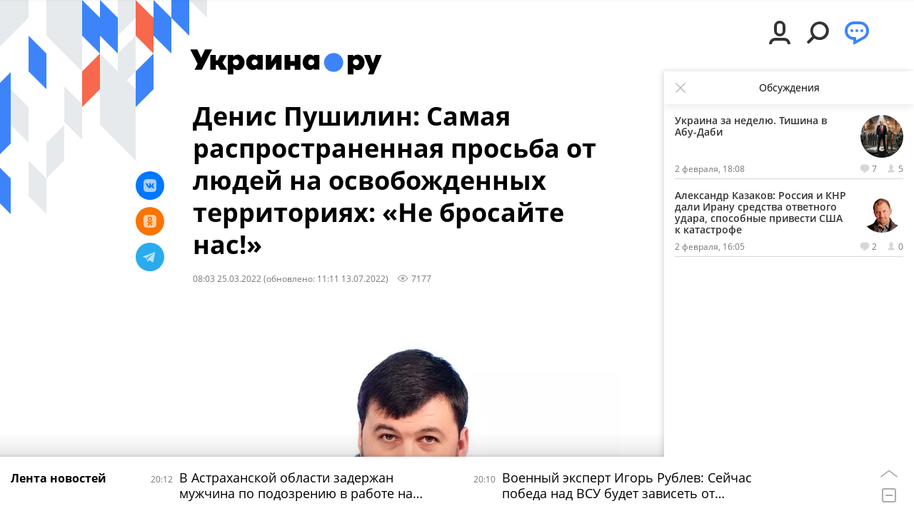

--- FILE ---
content_type: text/html; charset=utf-8
request_url: https://ukraina.ru/20220325/1033612730.html?chat_room_id=1033612730
body_size: 43011
content:
<!DOCTYPE html><html lang="ru"><head prefix="og: http://ogp.me/ns# article: http://ogp.me/ns/article# ya: http://webmaster.yandex.ru/vocabularies/"><meta http-equiv="Content-Type" content="text/html; charset=utf-8"><script type="text/javascript">
                        window.dataLayer = window.dataLayer || [];
                        dataLayer.push({
                        'page_title' : 'Денис Пушилин: Самая распространенная просьба от людей на освобожденных территориях: «Не бросайте нас!»',
                        'page_path' : '/20220325/1033612730.html',
                        'page_domain' : 'ukraina.ru',
                        'page_url' : 'https://ukraina.ru/20220325/1033612730.html',
                        'page_tags' : 'Интервью, Мариуполь, Денис Пушилин',
                        'page_rubric' : '',
                        'article_id'  : '1033612730',
                        'article_length' : '0',
                        'page_supertag' : 'Украина.ру'
                        });
                    </script>
            
                <script>
                    var _paq = _paq || [];
                    (function() {
                        _paq.push(['setSiteId', 'ukrainaru']);
                        _paq.push(['trackPageView']);
                        _paq.push(['enableLinkTracking']);
                        var d = document,
                            g = d.createElement('script'),
                            s = d.getElementsByTagName('script')[0];
                        g.type = 'text/javascript';
                        g.defer = true;
                        g.async = true;
                        g.src = '//a.ria.ru/js/counter.js';
                        s.parentNode.insertBefore(g, s);
                    })();
                </script>
            
        
            
                <script type="text/javascript">
                    (function() {
                        new Image().src = "//counter.yadro.ru/hit;RS_Total/SNG_Blt_Total/SNG?r"+
					        escape(document.referrer) + ((typeof(screen)=="undefined") ? "" :
					            ";s" + screen.width + "*" + screen.height + "*" + (screen.colorDepth ?
					                screen.colorDepth : screen.pixelDepth)) + ";u" + escape(document.URL) +
					        ";h" + escape(document.title.substring(0,150)) + ";" + Math.random();
                    })();
                </script>
            
        
            
                <!-- Yandex.Metrika counter -->
			        <script type="text/javascript" >
                        (function(m,e,t,r,i,k,a){m[i]=m[i]||function(){(m[i].a=m[i].a||[]).push(arguments)};
                        m[i].l=1*new Date();
                        for (var j = 0; j < document.scripts.length; j++) {if (document.scripts[j].src === r) { return; }}
                        k=e.createElement(t),a=e.getElementsByTagName(t)[0],k.async=1,k.src=r,a.parentNode.insertBefore(k,a)})
                        (window, document, "script", "https://mc.yandex.ru/metrika/tag.js", "ym");

                        ym(24922511, "init", {
                            clickmap:true,
                            trackLinks:true,
                            accurateTrackBounce:true
                        });
                    </script>
                    <noscript><div><img src="https://mc.yandex.ru/watch/24922511" style="position:absolute; left:-9999px;" alt="" /></div></noscript>
		        <!-- /Yandex.Metrika counter -->
             
        <meta charset="utf-8"><meta http-equiv="X-UA-Compatible" content="IE=edge,chrome=1"><title>Денис Пушилин: Самая распространенная просьба от людей на освобожденных территориях: «Не бросайте нас!» - 13.07.2022 Украина.ру</title><meta name="description" content="В Мариуполе уже работает центр гуманитарной помощи его жителям, организованный партией «Единая Россия». Людям выдают хлеб, воду, предметы первой необходимости, оказывается первичная медицинская помощь, работает полевая кухня, генераторы, чтобы зарядить телефоны, рассказал Украина.ру глава ДНР Денис Пушилин"><meta name="keywords" content="интервью, мариуполь, денис пушилин"><meta name="analytics:title" content="Денис Пушилин: Самая распространенная просьба от людей на освобожденных территориях: «Не бросайте нас!»"><meta name="analytics:keyw" content="interview, tag_Mariupol, simple_Denis_Pushilin"><meta name="analytics:rubric" content=""><meta name="analytics:tags" content="Интервью, Мариуполь, Денис Пушилин"><meta name="analytics:site_domain" content="ukraina.ru"><meta name="analytics:lang" content="rus"><meta name="analytics:article_id" content="1033612730"><meta name="analytics:url" content="https://ukraina.ru/20220325/1033612730.html"><meta name="analytics:p_ts" content="1648184580"><meta name="analytics:author" content="Александр Чаленко"><meta name="analytics:isscroll" content="0"><link rel="author" href="https://ukraina.ru/author_alexander/"><meta property="og:url" content="https://ukraina.ru/20220325/1033612730.html"><meta property="og:title" content="Денис Пушилин: Самая распространенная просьба от людей на освобожденных территориях: «Не бросайте нас!»"><meta property="og:description" content="В Мариуполе уже работает центр гуманитарной помощи его жителям, организованный партией «Единая Россия». Людям выдают хлеб, воду, предметы первой необходимости, оказывается первичная медицинская помощь, работает полевая кухня, генераторы, чтобы зарядить телефоны, рассказал Украина.ру глава ДНР Денис Пушилин"><meta property="og:type" content="article"><meta property="og:site_name" content="Украина.ру"><meta property="og:locale" content="ru_RU"><meta property="og:image" content="https://cdnn1.ukraina.ru/img/07e6/08/13/1037857849_33:5:869:475_2072x0_60_0_0_871a0b73bf09d6028db049d33adcd3d5.jpg.webp"><meta property="og:image:width" content="2072"><meta property="og:image:height" content="1166"><meta name="twitter:card" content="summary_large_image"><meta name="twitter:site" content="@ukraina_ru"><link rel="canonical" href="https://ukraina.ru/20220325/1033612730.html"><link rel="alternate" hreflang="ru" href="https://ukraina.ru/20220325/1033612730.html"><link rel="alternate" hreflang="x-default" href="https://ukraina.ru/20220325/1033612730.html"><link rel="preconnect" href="https://ukraina.ru/"><link rel="dns-prefetch" href="https://ukraina.ru/"><link rel="alternate" type="application/rss+xml" href="https://ukraina.ru/export/rss2/archive/index.xml"><link rel="preload" as="image" href="https://cdnn1.ukraina.ru/img/07e6/08/13/1037857849_33:5:869:475_1920x0_80_0_0_ea04ecf35ffb0205560972ef912d6a05.jpg.webp" imagesrcset="https://cdnn1.ukraina.ru/img/07e6/08/13/1037857849_33:5:869:475_320x0_80_0_0_d014ab086af3358f321baa8cba01a886.jpg.webp 320w, https://cdnn1.ukraina.ru/img/07e6/08/13/1037857849_33:5:869:475_640x0_80_0_0_ef82e7b8fc7b5fa9cf3d21bcd4686719.jpg.webp 640w, https://cdnn1.ukraina.ru/img/07e6/08/13/1037857849_33:5:869:475_1024x0_80_0_0_8c645892e7a0894c8d9184f18e603d7c.jpg.webp 1024w, https://cdnn1.ukraina.ru/img/07e6/08/13/1037857849_33:5:869:475_1280x0_80_0_0_145838b565c48c6d0f6aa2e1df84c13f.jpg.webp 1280w, https://cdnn1.ukraina.ru/img/07e6/08/13/1037857849_33:5:869:475_1600x0_80_0_0_c7c76335272e7431a872b5b389b0de02.jpg.webp 1600w, https://cdnn1.ukraina.ru/img/07e6/08/13/1037857849_33:5:869:475_1920x0_80_0_0_ea04ecf35ffb0205560972ef912d6a05.jpg.webp 1920w"><meta name="robots" content="index, follow, max-image-preview:large"><meta property="article:published_time" content="20220325T0803"><meta property="article:modified_time" content="20220713T1111"><meta property="article:author" content="Александр Чаленко"><meta property="article:section" content="Новости"><meta property="article:tag" content="Интервью"><meta property="article:tag" content="Мариуполь"><meta property="article:tag" content="Денис Пушилин"><link rel="amphtml" href="https://ukraina.ru/amp/20220325/1033612730.html"><meta name="viewport" content="width=device-width, initial-scale=1.0, maximum-scale=1.0, user-scalable=yes"><meta name="HandheldFriendly" content="true"><meta name="MobileOptimzied" content="width"><meta name="referrer" content="always"><meta name="format-detection" content="telephone=no"><meta name="format-detection" content="address=no"><meta name="yandex-verification" content="60b446706b5fd796"><meta name="google-site-verification" content="57DTwe_P8zcteI_1GYjEV5SeWutAwHYtsk-4KOIHvTM"><meta name="google-site-verification" content="OtWwmT7I1Awn_B7mgpoyj2iIaR906Mp_FUopU6DLpVE"><meta name="yandex-verification" content="6e92aa3fa8a4126f"><meta name="apple-itunes-app" content="app-id=1523036476"><meta name="google-play-app" content="app-id=ru.ria.ria"><link rel="icon" href="https://ukraina.ru/favicon.ico" sizes="any"><link rel="icon" href="https://ukraina.ru/i/favicons/favicon.svg" type="image/svg+xml"><link rel="apple-touch-icon" href="https://ukraina.ru/i/favicons/apple-touch-icon.png"><link rel="manifest" href="/i/favicons/manifest.json"><meta name="apple-mobile-web-app-title" content="Ukraina.ru"><meta name="application-name" content="Ukraina.ru"><meta name="theme-color" content="#3D84FA"><link rel="preload" href="https://ukraina.ru/css/fonts/font_open_sans.css?9fed4df23" as="style" onload="this.onload=null;this.rel='stylesheet'"><noscript><link rel="stylesheet" type="text/css" href="https://ukraina.ru/css/fonts/font_open_sans.css?9fed4df23"></noscript><link rel="stylesheet" type="text/css" href="https://ukraina.ru/css/common.min.css?97c2359ab"><link rel="stylesheet" type="text/css" href="https://ukraina.ru/css/pages/article.min.css?95a05159"><link rel="stylesheet" type="text/css" href="https://ukraina.ru/css/print/common_print.min.css?9f7d1515e"><script>var GLOBAL = {}; GLOBAL.www = 'https://ukraina.ru'; GLOBAL.cookie_domain = '.ukraina.ru'; GLOBAL.adriver = {}; GLOBAL.adriver.sid = "45736"; GLOBAL.adriver.bt = "52"; GLOBAL.csrf_token = ''; GLOBAL.search = {}; GLOBAL.auth = {}; GLOBAL.auth.status = 'error'; GLOBAL.auth.provider = ''; GLOBAL.auth.twitter = '/id/twitter/request/'; GLOBAL.auth.facebook = '/id/facebook/request/'; GLOBAL.auth.vkontakte = '/id/vkontakte/request/'; GLOBAL.auth.google = '/id/google/request/'; GLOBAL.auth.ok = '/id/ok/request/'; GLOBAL.auth.apple = '/id/apple/request/'; GLOBAL.auth.yandex = '/id/yandex/request/'; GLOBAL.auth.moderator = ''; GLOBAL.user = {}; GLOBAL.user.id = ""; GLOBAL.user.showCaptcha = ""; GLOBAL.locale = {}; GLOBAL.locale.id = {}; GLOBAL.locale.id.is_id = '1'; GLOBAL.locale.id.errors = {}; GLOBAL.locale.id.errors.error = 'Ошибка'; GLOBAL.locale.id.errors.errortrylater = 'Произошла ошибка. Попробуйте позже.'; GLOBAL.locale.id.errors.email = 'Введите e-mail'; GLOBAL.locale.id.errors.password = 'Введите пароль'; GLOBAL.locale.id.errors.wrong = 'Неправильный логин или пароль'; GLOBAL.locale.id.errors.wrongpassword = 'Неправильный пароль'; GLOBAL.locale.id.errors.wronglogin = 'Проверьте адрес почты'; GLOBAL.locale.id.errors.emptylogin = 'Не введено имя пользователя'; GLOBAL.locale.id.errors.wrongemail = 'Неверный e-mail'; GLOBAL.locale.id.errors.passwordnotsimilar = 'Введенные пароли не совпадают'; GLOBAL.locale.id.errors.wrongcode = 'Неправильный код'; GLOBAL.locale.id.errors.emptyname = 'Не введено имя'; GLOBAL.locale.id.errors.wrongname = 'Недопустимое имя'; GLOBAL.locale.id.errors.emptylastname = 'Не введена фамилия'; GLOBAL.locale.id.errors.wronglastname = 'Недопустимая фамилия'; GLOBAL.locale.id.errors.send = 'E-mail отправлен!'; GLOBAL.locale.id.errors.notsend = 'Ошибка! Невозможно отправить e-mail.'; GLOBAL.locale.id.errors.anothersoc = 'Другой социальный аккаунт уже связан с этим профилем'; GLOBAL.locale.id.errors.acclink = 'Аккаунты успешно связаны!'; GLOBAL.locale.id.errors.emailexist = 'Пользователь с таким e-mail уже существует'; GLOBAL.locale.id.errors.emailnotexist = 'Ошибка! Пользователя с таким e-mail не существует'; GLOBAL.locale.id.errors.emailwhitelist = 'Произошла ошибка регистрации. Повторите попытку позже или напишите модераторам на moderator@ria.ru'; GLOBAL.locale.id.errors.editemailwhitelist = 'Произошла ошибка. Повторите попытку позже или напишите модераторам на moderator@ria.ru'; GLOBAL.locale.id.errors.editemailbanned = 'Смена почты возможна только после разблокировки аккаунта'; GLOBAL.locale.id.errors.recoveryerror = 'Ошибка восстановления пароля. Пожалуйста, попробуйте снова!'; GLOBAL.locale.id.errors.alreadyactive = 'Пользователь уже был активирован'; GLOBAL.locale.id.errors.autherror = 'Ошибка входа. Пожалуйста, повторите попытку позже или обратитесь в службу технической поддержки'; GLOBAL.locale.id.errors.codeerror = 'Ошибка генерации кода подтверждение регистрации. Пожалуйста, повторите попытку позже или обратитесь в службу технической поддержки'; GLOBAL.locale.id.errors.global = 'Произошла ошибка. Пожалуйста, повторите попытку позже или обратитесь в службу технической поддержки'; GLOBAL.locale.id.errors.registeremail = ' На указанный Вами e-mail отправленно письмо. <br/> Для завершения регистрации, пожалуйста перейдите по ссылке в e-mail. '; GLOBAL.locale.id.errors.linkprofile = ' Этот e-mail уже используется! <a data-modal-open="link_local_account">Вы хотите связать эти аккаунты?</a> '; GLOBAL.locale.id.errors.confirm = ' Этот аккаунт не был подтвержден! <br/> <a class="b-id__secret-recovery">Отправить e-mail</a> с информацией для подтверждения аккаунта. '; GLOBAL.locale.id.errors.block = ' Ваш аккаунт на ukraina.ru был заблокирован.<br/>Для восстановления доступа отправьте письмо на <a href="mailto:moderator@ria.ru">moderator@ria.ru</a> '; GLOBAL.locale.id.errors.del = ' Ваш аккаунт был удален! Вы можете восстановить его, перейдя по ссылке из письма, высланного при удалении аккаунта. <br/> <a id="modalUserRemindLetter">Повторно отправить e-mail</a> '; GLOBAL.locale.id.errors.confirmation = ' Пожалуйста, перейдите по ссылке из письма, отправленного на <span class="m-email">$1</span> '; GLOBAL.locale.id.links = {}; GLOBAL.locale.id.links.login = 'Авторизация'; GLOBAL.locale.id.links.register = 'Регистрация'; GLOBAL.locale.id.links.forgotpassword = 'Восстановление пароля'; GLOBAL.locale.id.links.privacy = 'Политика конфиденциальности'; GLOBAL.locale.id.login = {}; GLOBAL.locale.id.login.title = 'Авторизация'; GLOBAL.locale.id.login.email = 'E-mail:'; GLOBAL.locale.id.login.password = 'Пароль:'; GLOBAL.locale.id.login.remember = 'Запомнить меня'; GLOBAL.locale.id.login.signin = 'Войти'; GLOBAL.locale.id.login.social = {}; GLOBAL.locale.id.login.social.label = 'Other ways to sign in:'; GLOBAL.locale.id.login.social.anotheruserlink = 'This account has been linked to a different profile.'; GLOBAL.locale.id.register = {}; GLOBAL.locale.id.register.title = 'Регистрация'; GLOBAL.locale.id.register.email = 'E-mail:'; GLOBAL.locale.id.register.password = 'Пароль:'; GLOBAL.locale.id.register.confirm = 'Подтверждение пароля:'; GLOBAL.locale.id.register.captcha = 'Введите код с картинки'; GLOBAL.locale.id.register.requirements = '* Все поля обязательны к заполнению'; GLOBAL.locale.id.register.password_length = 'Не менее 9 символов с 1 цифрой'; GLOBAL.locale.id.register.success = ' Пожалуйста, подтвердите Ваш e-mail для продолжения. Инструкции для подтверждения были высланы на <a class="email"></a> '; GLOBAL.locale.id.register.confirmemail = 'Пожалуйста, подтвердите Ваш e-mail для продолжения.'; GLOBAL.locale.id.register.confirm_personal = 'By clicking \'Register\', you confirm that you agree to our Privacy Policy and give your consent to the processing of personal data in accordance with the Privacy Policy'; GLOBAL.locale.id.deleteaccount = {}; GLOBAL.locale.id.deleteaccount.title = 'Удалить аккаунт'; GLOBAL.locale.id.deleteaccount.body = 'Вы уверены, что хотите удалить аккаунт?'; GLOBAL.locale.id.deleteaccount.success = 'Ваш аккаунт был удален! Вы можете восстановить аккаунт в течение 30 дней, перейдя по ссылке в письме.'; GLOBAL.locale.id.deleteaccount.action = 'Удалить аккаунт'; GLOBAL.locale.id.passwordrecovery = {}; GLOBAL.locale.id.passwordrecovery.title = 'Восстановление пароля'; GLOBAL.locale.id.passwordrecovery.password = 'Введите новый пароль:'; GLOBAL.locale.id.passwordrecovery.confirm = 'Повторите новый пароль:'; GLOBAL.locale.id.passwordrecovery.email = 'E-mail'; GLOBAL.locale.id.passwordrecovery.send = ' Инструкции для восстановления пароля высланы на <a class="email"></a> '; GLOBAL.locale.id.passwordrecovery.success = ' Поздравляем! Пароль успешно восстановлен. Пожалуйста авторизуйтесь. '; GLOBAL.locale.id.passwordrecovery.alert = ' На указанный Вами адрес отправлено сообщение. Чтобы установить пароль, перейдите по ссылке в тексте письма. '; GLOBAL.locale.id.registerconfirm = {}; GLOBAL.locale.id.registerconfirm.success = 'Аккаунт успешно создан!'; GLOBAL.locale.id.registerconfirm.error = 'Ошибка подтверждения регистрации. Пожалуйста, повторите попытку позже или обратитесь в службу технической поддержки'; GLOBAL.locale.id.restoreaccount = {}; GLOBAL.locale.id.restoreaccount.title = 'Восстановление аккаунта'; GLOBAL.locale.id.restoreaccount.confirm = 'Восстановить Ваш аккаунт?'; GLOBAL.locale.id.restoreaccount.error = 'Ошибка! Невозможно восстановить аккаунт'; GLOBAL.locale.id.restoreaccount.success = 'Ваш аккаунт был восстановлен'; GLOBAL.locale.id.localaccount = {}; GLOBAL.locale.id.localaccount.exist = 'У меня есть аккаунт в ukraina.ru'; GLOBAL.locale.id.localaccount.notexist = 'У меня нет аккаунта в ukraina.ru'; GLOBAL.locale.id.localaccount.title = 'Регистрация'; GLOBAL.locale.id.localaccount.profile = 'У вас есть аккаунт в ukraina.ru?'; GLOBAL.locale.id.localaccount.hello = ' <span>Здравствуйте, </span> <span class="m-name"></span> <span>!</span> '; GLOBAL.locale.id.button = {}; GLOBAL.locale.id.button.ok = 'Ок'; GLOBAL.locale.id.button.yes = 'Да'; GLOBAL.locale.id.button.no = 'Нет'; GLOBAL.locale.id.button.next = 'Дальше'; GLOBAL.locale.id.button.close = 'Закрыть'; GLOBAL.locale.id.button.profile = 'В личный кабинет'; GLOBAL.locale.id.button.recover = 'Восстановление'; GLOBAL.locale.id.button.register = 'Регистрация'; GLOBAL.locale.id.message = {}; GLOBAL.locale.id.message.errors = {}; GLOBAL.locale.id.message.errors.empty = 'Невозможно отправить сообщение'; GLOBAL.locale.id.message.errors.notfound = 'Невозможно отправить сообщение'; GLOBAL.locale.id.message.errors.similar = 'Неверный код'; GLOBAL.locale.smartcaptcha = {}; GLOBAL.locale.smartcaptcha.site_key = 'ysc1_kCKexnL9fztBgEfkyOcc2z06EPIkO3crDnsek8e0080c5744'; GLOBAL.comet = {}; GLOBAL.comet.ticket = "00"; GLOBAL.comet.url = "https://n-ssl.ria.ru/polling"; GLOBAL.comet.ts = "1770052987"; GLOBAL.comet.objects = []; GLOBAL.comet.reduce = ""; GLOBAL.comet.timeouts = {}; GLOBAL.comet.timeouts.try2 = 1000; GLOBAL.comet.timeouts.try3 = 10000; GLOBAL.comet.timeouts.try4 = 30000; GLOBAL.sock = {}; GLOBAL.sock.server = "https://cm.1prime.ru/chat"; GLOBAL.sock.project = "ukrainaru"; GLOBAL.project = "ukraina"; GLOBAL.partnerstags = "interview:tag_Mariupol:simple_Denis_Pushilin"; GLOBAL.article = GLOBAL.article || {}; GLOBAL.article.id = 1033612730; GLOBAL.article.show = !!1; GLOBAL.article.chat_expired = !!1; GLOBAL.chat = GLOBAL.chat || {}; GLOBAL.chat.show = !!1; GLOBAL.css = {}; GLOBAL.js = {}; GLOBAL.js.videoplayer = "https://ukraina.ru/js/libs/video/videoplayer.min.js?916f89fad"; GLOBAL.css.riaPartners_banner = "https://ukraina.ru/css/banners/partners_banner.min.css?99bd31f91"; GLOBAL.css.riaPartners_column = "https://ukraina.ru/css/banners/partners_column.min.css?953bc6f7a"; GLOBAL.css.riaPartners_mobile = "https://ukraina.ru/css/banners/partners_mobile.min.css?9fcd4037"; GLOBAL.js.riaPartners = "https://ukraina.ru/js/libs/ria.partners.js?99bd60808";</script><script>var endlessScrollFirst = 1033612730; var endlessScrollUrl = '/services/article/infinity/'; var endlessScrollAlgorithm = ''; var endlessScrollQueue = [1075113277, 1075114066, 1075113328, 1075112751, 1075112328, 1075111936, 1075111630, 1075110098, 1075109542, 1075109061, 1075108289, 1075106335, 1075100770, 1075107521, 1075105803];</script><link rel="preconnect" href="https://ads.betweendigital.com" crossorigin="anonymous"></head><body class="body m-ukraina m-article-page m-header-brand" id="body" data-const-page-type="article" data-page-type="article" data-page-project="ukraina" data-header-sticked-on="1"><script src="https://ukraina.ru/js/jquery/jquery-1.12.4.min.js?96ee03cbd"></script><div class="schema_org" itemscope="itemscope" itemtype="https://schema.org/WebSite"><meta itemprop="name" content="Украина.ру"><meta itemprop="description" content="Последние новости Украины, самая актуальная информация: темы дня, интервью, обзоры, анализ. Фото и видео с места событий и происшествий."><a itemprop="url" href="https://ukraina.ru"> </a><meta itemprop="image" content="https://ukraina.ru/i/export/ukraina/logo.png"></div><ul class="schema_org" itemscope="itemscope" itemtype="http://schema.org/BreadcrumbList"><li itemprop="itemListElement" itemscope="itemscope" itemtype="http://schema.org/ListItem"><meta itemprop="name" content="Украина.ру"><meta itemprop="position" content="1"><meta itemprop="item" content="https://ukraina.ru"><a itemprop="url" href="https://ukraina.ru"> </a></li><li itemprop="itemListElement" itemscope="itemscope" itemtype="http://schema.org/ListItem"><meta itemprop="name" content="Новости"><meta itemprop="position" content="2"><meta itemprop="item" content="https://ukraina.ru/20220325/"><a itemprop="url" href="https://ukraina.ru/20220325/"> </a></li><li itemprop="itemListElement" itemscope="itemscope" itemtype="http://schema.org/ListItem"><meta itemprop="name" content="Денис Пушилин: Самая распространенная просьба от людей на освобожденных территориях: «Не бросайте нас!»"><meta itemprop="position" content="3"><meta itemprop="item" content="https://ukraina.ru/20220325/1033612730.html"><a itemprop="url" href="https://ukraina.ru/20220325/1033612730.html"> </a></li></ul><script>
            var svg_spirte_files = [

                "https://ukraina.ru/i/sprites/header_icon/inline.svg",
                "https://ukraina.ru/i/sprites/icon/inline.svg",
                "https://ukraina.ru/i/sprites/emoji/inline.svg",

                

                "https://ukraina.ru/i/sprites/logo/inline.svg?16",
                "https://ukraina.ru/i/sprites/social/inline.svg?16",
                
                    "https://ukraina.ru/i/brand/graph-mob-ukraina.svg?16",
                    "https://ukraina.ru/i/brand/graph-desk-ukraina.svg?16",
                
                "https://ukraina.ru/i/sprites/s_icon/inline.svg?16",
                "https://ukraina.ru/i/sprites/s_social/inline.svg?16"
            ];

            for (var i = 0; i < svg_spirte_files.length; i++) {
                var svg_ajax = new XMLHttpRequest();
                svg_ajax.open("GET", svg_spirte_files[i], true);
                svg_ajax.send();
                svg_ajax.onload = function(e) {
                    var svg_div = document.createElement("div");
                    svg_div.className = 'svg-sprite';
                    svg_div.innerHTML = this.responseText;
                    document.body.insertBefore(svg_div, document.body.childNodes[0]);
                }
            }
            </script><script src="https://ukraina.ru/js/libs/banners/adfx.loader.bind.js?978a4bff1"></script><script>
                (window.yaContextCb = window.yaContextCb || []).push(() => {
                    replaceOriginalAdFoxMethods();
                    /* window.Ya.adfoxCode.hbCallbacks = window.Ya.adfoxCode.hbCallbacks || []; */ // это для HB на будущее
                })
            </script><script src="https://yandex.ru/ads/system/context.js" async="true"></script><script src="https://ukraina.ru/js/libs/banners/prebid.min.js?991c5bc75"></script><script>
                window.riaPartners = window.riaPartners || [];
            </script><div class="view-size" id="jsViewSize"></div><div class="page" id="page"><div class="page__width"><aside><div class="banner m-before-header m-not-stub m-article-desktop" data-position="article_desktop_header"><div class="banner__content"></div></div><div class="banner m-before-header m-article-mobile" data-position="article_mobile_header"><div class="banner__content"></div></div></aside></div><aside></aside><div class="page__width"><div class="page__bg"><div class="page__bg-media"></div><div class="alert m-hidden" id="alertAfterRegister"><div class="alert__text">
                Регистрация пройдена успешно! <br>
                Пожалуйста, перейдите по ссылке из письма, отправленного на <span class="m-email"></span></div><div class="alert__btn"><button class="form__btn m-min m-white confirmEmail">Отправить еще раз</button></div></div><div class="header" id="header" data-header-brand="1"><div class="header__height" id="headerHeight"></div><div class="header__bg"></div><div class="header__brand-bg"><div class="header__brand-align"><div class="header__brand-image"><div class="header__brand-image-desk"><svg class="svg-graphic"><use xmlns:xlink="http://www.w3.org/1999/xlink" xlink:href="#graph-desc-ukraina"></use></svg></div><div class="header__brand-image-mob"><svg class="svg-graphic"><use xmlns:xlink="http://www.w3.org/1999/xlink" xlink:href="#graph-mob-ukraina"></use></svg></div></div></div></div><div class="header__brand-align"><div class="header__brand-logo"><a class="header__brand-logo-link" href="/"><span class="h"><svg class="svg-icon"><use xmlns:xlink="http://www.w3.org/1999/xlink" xlink:href="#logo-ukraina_logo_m"></use></svg></span><span class="hw"><svg class="svg-icon"><use xmlns:xlink="http://www.w3.org/1999/xlink" xlink:href="#logo-ukraina_logo_white_m"></use></svg></span></a></div></div><div class="header__brand-menu" data-nosnippet="true"><div class="header__menu"><div class="header__menu-social-block"><span class="header__menu-button header__menu-social m-title"><b>Мы в</b></span><a class="header__menu-button header__menu-social m-zen" href="https://dzen.ru/ukraina.ru?favid=254116334" target="_blank"><span><i><svg class="svg-icon"><use xmlns:xlink="http://www.w3.org/1999/xlink" xlink:href="#social-zen"></use></svg></i></span></a><a class="header__menu-button header__menu-social m-telegram" href="https://t.me/ukr_2025_ru" target="_blank"><span><i><svg class="svg-icon"><use xmlns:xlink="http://www.w3.org/1999/xlink" xlink:href="#social-telegram_round"></use></svg></i></span></a><a class="header__menu-button header__menu-social m-max" href="https://max.ru/ukr_2025_ru" target="_blank"><span><i><svg class="svg-icon"><use xmlns:xlink="http://www.w3.org/1999/xlink" xlink:href="#social-max_square"></use></svg></i></span></a><a class="header__menu-button header__menu-social m-podcasts" href="https://vk.ru/podcasts-72801118" target="_blank"><span><i><svg class="svg-icon"><use xmlns:xlink="http://www.w3.org/1999/xlink" xlink:href="#icon-play_podcast"></use></svg></i></span></a></div><a class="header__menu-button header__menu-login" data-modal-open="authorization"><span class="header__menu-icon-l"><svg class="svg-icon"><use xmlns:xlink="http://www.w3.org/1999/xlink" xlink:href="#header_icon-userL"></use></svg></span><span class="header__menu-icon-s"><svg class="svg-icon"><use xmlns:xlink="http://www.w3.org/1999/xlink" xlink:href="#header_icon-userS"></use></svg></span></a><a class="header__menu-button header__menu-search" data-modal-open="search"><span class="header__menu-icon-l"><svg class="svg-icon"><use xmlns:xlink="http://www.w3.org/1999/xlink" xlink:href="#header_icon-searchL"></use></svg></span><span class="header__menu-icon-s"><svg class="svg-icon"><use xmlns:xlink="http://www.w3.org/1999/xlink" xlink:href="#header_icon-searchS"></use></svg></span></a><a class="header__menu-button header__menu-chat js__toggle-chat"><span class="header__menu-icon-l"><svg class="svg-icon"><use xmlns:xlink="http://www.w3.org/1999/xlink" xlink:href="#header_icon-chatL"></use></svg></span><span class="header__menu-icon-s"><svg class="svg-icon"><use xmlns:xlink="http://www.w3.org/1999/xlink" xlink:href="#header_icon-chatS"></use></svg></span></a><a class="header__menu-button header__menu-live js__toggle-live"><span class="header__menu-icon-online"></span></a></div></div><div class="header__position"><div class="page__width"><div class="header__sticked" id="headerSticked"><div class="header__sticked-logo"><div class="header__sticked-logo-img m-ukraina"><svg class="svg-icon"><use xmlns:xlink="http://www.w3.org/1999/xlink" xlink:href="#logo-ukraina_logo_m"></use></svg></div><a class="header__sticked-link-home" href="/" title="Главная страница сайта ukraina"></a></div><div class="share m-header" data-type="header" data-nosnippet="true" data-id="1033612730" data-url="https://ukraina.ru/20220325/1033612730.html" data-title="Денис Пушилин: Самая распространенная просьба от людей на освобожденных территориях: «Не бросайте нас!»"></div><div class="header__menu"><div class="header__menu-social-block"><span class="header__menu-button header__menu-social m-title"><b>Мы в</b></span><a class="header__menu-button header__menu-social m-zen" href="https://dzen.ru/ukraina.ru?favid=254116334" target="_blank"><span><i><svg class="svg-icon"><use xmlns:xlink="http://www.w3.org/1999/xlink" xlink:href="#social-zen"></use></svg></i></span></a><a class="header__menu-button header__menu-social m-telegram" href="https://t.me/ukr_2025_ru" target="_blank"><span><i><svg class="svg-icon"><use xmlns:xlink="http://www.w3.org/1999/xlink" xlink:href="#social-telegram_round"></use></svg></i></span></a><a class="header__menu-button header__menu-social m-max" href="https://max.ru/ukr_2025_ru" target="_blank"><span><i><svg class="svg-icon"><use xmlns:xlink="http://www.w3.org/1999/xlink" xlink:href="#social-max_square"></use></svg></i></span></a><a class="header__menu-button header__menu-social m-podcasts" href="https://vk.ru/podcasts-72801118" target="_blank"><span><i><svg class="svg-icon"><use xmlns:xlink="http://www.w3.org/1999/xlink" xlink:href="#icon-play_podcast"></use></svg></i></span></a></div><a class="header__menu-button header__menu-login" data-modal-open="authorization"><span class="header__menu-icon-l"><svg class="svg-icon"><use xmlns:xlink="http://www.w3.org/1999/xlink" xlink:href="#header_icon-userL"></use></svg></span><span class="header__menu-icon-s"><svg class="svg-icon"><use xmlns:xlink="http://www.w3.org/1999/xlink" xlink:href="#header_icon-userS"></use></svg></span></a><a class="header__menu-button header__menu-search" data-modal-open="search"><span class="header__menu-icon-l"><svg class="svg-icon"><use xmlns:xlink="http://www.w3.org/1999/xlink" xlink:href="#header_icon-searchL"></use></svg></span><span class="header__menu-icon-s"><svg class="svg-icon"><use xmlns:xlink="http://www.w3.org/1999/xlink" xlink:href="#header_icon-searchS"></use></svg></span></a><a class="header__menu-button header__menu-chat js__toggle-chat"><span class="header__menu-icon-l"><svg class="svg-icon"><use xmlns:xlink="http://www.w3.org/1999/xlink" xlink:href="#header_icon-chatL"></use></svg></span><span class="header__menu-icon-s"><svg class="svg-icon"><use xmlns:xlink="http://www.w3.org/1999/xlink" xlink:href="#header_icon-chatS"></use></svg></span></a><a class="header__menu-button header__menu-live js__toggle-live"><span class="header__menu-icon-online"></span></a></div></div></div></div></div><div class="content" id="content"><div class="endless" id="endless"><div class="endless__item " data-supertag="0" data-remove-fat="0" data-advertisement-project="0" data-remove-advertisement="0" data-id="1033612730" data-date="20220325" data-endless="1" data-domain="ukraina.ru" data-project="ukraina" data-url="/20220325/1033612730.html" data-full-url="https://ukraina.ru/20220325/1033612730.html" data-title="Денис Пушилин: Самая распространенная просьба от людей на освобожденных территориях: «Не бросайте нас!»" data-published="2022-03-25T08:03" data-text-length="0" data-keywords="интервью, мариуполь, денис пушилин" data-author="Александр Чаленко" data-author-korr="" data-analytics-keyw="interview, tag_Mariupol, simple_Denis_Pushilin" data-analytics-rubric="" data-analytics-tags="Интервью, Мариуполь, Денис Пушилин" data-article-show="1" data-pts="1648184580" data-article-type="article" data-is-scroll="0" data-head-title="Денис Пушилин: Самая распространенная просьба от людей на освобожденных территориях: «Не бросайте нас!» - 13.07.2022 Украина.ру"><div class="endless__item-content page__width"><div class="layout-article"><div class="layout-article__over"><div class="layout-article__main"><div class="article m-article m-ukraina" data-article-id="1033612730"><div class="layout-article__600-align"><div class="article__meta" itemscope="" itemtype="https://schema.org/Article"><div itemprop="mainEntityOfPage">https://ukraina.ru/20220325/1033612730.html</div><a itemprop="url" href="/20220325/1033612730.html"> </a><div itemprop="headline">Денис Пушилин: Самая распространенная просьба от людей на освобожденных территориях: «Не бросайте нас!»</div><div itemprop="alternativeHeadline">Денис Пушилин: Самая распространенная просьба от людей на освобожденных территориях: «Не бросайте нас!» - 13.07.2022 Украина.ру</div><div itemprop="name">Денис Пушилин: Самая распространенная просьба от людей на освобожденных территориях: «Не бросайте нас!»</div><div itemprop="description">В Мариуполе уже работает центр гуманитарной помощи его жителям, организованный партией «Единая Россия». Людям выдают хлеб, воду, предметы первой необходимости, оказывается первичная медицинская помощь, работает полевая кухня, генераторы, чтобы зарядить телефоны, рассказал Украина.ру глава ДНР Денис Пушилин</div><div itemprop="datePublished">2022-03-25T08:03</div><div itemprop="dateCreated">2022-03-25T08:03</div><div itemprop="dateModified">2022-07-13T11:11</div><div itemprop="speakable" itemscope="" itemtype="https://schema.org/SpeakableSpecification"><div itemprop="xpath">/html/head/meta[@name='og:title']/@content</div><div itemprop="xpath">/html/head/meta[@name='og:description']/@content</div></div><div itemprop="associatedMedia">https://cdnn1.ukraina.ru/img/07e6/08/13/1037857849_33:5:869:475_1920x0_80_0_0_ea04ecf35ffb0205560972ef912d6a05.jpg.webp</div><div itemprop="contentLocation">мариуполь</div><div itemprop="copyrightHolder" itemscope="" itemtype="http://schema.org/Organization"><div itemprop="name">Украина.ру</div><a itemprop="url" href="https://ukraina.ru/"> </a><div itemprop="address" itemscope="" itemtype="http://schema.org/PostalAddress"><meta itemprop="streetAddress" content="Зубовский бульвар, 4"><meta itemprop="postalCode" content="119021"><meta itemprop="addressLocality" content="Москва"><meta itemprop="addressRegion" content="Москва"><div itemprop="addressCountry" itemscope="" itemtype="https://schema.org/Country"><meta itemprop="name" content="Россия"></div></div><div itemprop="aggregateRating" itemscope="itemscope" itemtype="https://schema.org/AggregateRating"><div itemprop="worstRating">1</div><div itemprop="bestRating">5</div><div itemprop="ratingValue">4.7</div><div itemprop="ratingCount">96</div></div><div itemprop="email">editors@ukraina.ru</div><div itemprop="telephone">+7 495 645 66 01</div><div itemprop="legalName">ФГУП МИА «Россия сегодня»</div><a itemprop="sameAs" href="https://vk.ru/club72801118"> </a><a itemprop="sameAs" href="https://twitter.com/ukraina_ru"> </a><a itemprop="sameAs" href="https://ok.ru/ukrainaru"> </a><a itemprop="sameAs" href="https://t.me/ukr_2025_ru"> </a><a itemprop="sameAs" href="https://www.youtube.com/channel/UCMn-sDD6rLByW8JdweiGctQ"> </a><a itemprop="sameAs" href="https://zen.yandex.ru/ukraina.ru"> </a><a itemprop="sameAs" href="https://rutube.ru/video/person/4478643/"> </a><a itemprop="sameAs" href="https://ru.wikipedia.org/wiki/%D0%A3%D0%BA%D1%80%D0%B0%D0%B8%D0%BD%D0%B0.%D1%80%D1%83"> </a><div itemprop="logo" itemscope="" itemtype="https://schema.org/ImageObject"><a itemprop="url" href="https://ukraina.ru/i/schema_org/ukraina_logo.png"> </a><a itemprop="contentUrl" href="https://ukraina.ru/i/schema_org/ukraina_logo.png"> </a><div itemprop="width">452</div><div itemprop="height">60</div></div></div><div itemprop="copyrightYear">2022</div><div itemprop="creator" itemscope="" itemtype="http://schema.org/Person"><div itemprop="name">Александр Чаленко</div><a itemprop="url" href="https://ukraina.ru/author_alexander/"> </a><div itemprop="image">https://cdnn1.ukraina.ru/img/07e9/02/05/1060827997_359:13:900:554_100x100_80_0_0_3951d7f6c1a0fe92a8978e91d2952136.jpg.webp</div></div><a itemprop="discussionUrl" href="https://ukraina.ru/20220325/1033612730.html?chat_room_id=1033612730"> </a><div itemprop="editor" itemscope="" itemtype="http://schema.org/Person"><div itemprop="name">Александр Чаленко</div><a itemprop="url" href="https://ukraina.ru/author_alexander/"> </a><div itemprop="image">https://cdnn1.ukraina.ru/img/07e9/02/05/1060827997_359:13:900:554_100x100_80_0_0_3951d7f6c1a0fe92a8978e91d2952136.jpg.webp</div></div><div itemprop="genre">Новости</div><div itemprop="inLanguage">ru-RU</div><div itemprop="publishingPrinciples">https://xn--c1acbl2abdlkab1og.xn--p1ai/</div><div itemprop="sourceOrganization" itemscope="" itemtype="http://schema.org/Organization"><div itemprop="name">Украина.ру</div><a itemprop="url" href="https://ukraina.ru/"> </a><div itemprop="address" itemscope="" itemtype="http://schema.org/PostalAddress"><meta itemprop="streetAddress" content="Зубовский бульвар, 4"><meta itemprop="postalCode" content="119021"><meta itemprop="addressLocality" content="Москва"><meta itemprop="addressRegion" content="Москва"><div itemprop="addressCountry" itemscope="" itemtype="https://schema.org/Country"><meta itemprop="name" content="Россия"></div></div><div itemprop="aggregateRating" itemscope="itemscope" itemtype="https://schema.org/AggregateRating"><div itemprop="worstRating">1</div><div itemprop="bestRating">5</div><div itemprop="ratingValue">4.7</div><div itemprop="ratingCount">96</div></div><div itemprop="email">editors@ukraina.ru</div><div itemprop="telephone">+7 495 645 66 01</div><div itemprop="legalName">ФГУП МИА «Россия сегодня»</div><a itemprop="sameAs" href="https://vk.ru/club72801118"> </a><a itemprop="sameAs" href="https://twitter.com/ukraina_ru"> </a><a itemprop="sameAs" href="https://ok.ru/ukrainaru"> </a><a itemprop="sameAs" href="https://t.me/ukr_2025_ru"> </a><a itemprop="sameAs" href="https://www.youtube.com/channel/UCMn-sDD6rLByW8JdweiGctQ"> </a><a itemprop="sameAs" href="https://zen.yandex.ru/ukraina.ru"> </a><a itemprop="sameAs" href="https://rutube.ru/video/person/4478643/"> </a><a itemprop="sameAs" href="https://ru.wikipedia.org/wiki/%D0%A3%D0%BA%D1%80%D0%B0%D0%B8%D0%BD%D0%B0.%D1%80%D1%83"> </a><div itemprop="logo" itemscope="" itemtype="https://schema.org/ImageObject"><a itemprop="url" href="https://ukraina.ru/i/schema_org/ukraina_logo.png"> </a><a itemprop="contentUrl" href="https://ukraina.ru/i/schema_org/ukraina_logo.png"> </a><div itemprop="width">452</div><div itemprop="height">60</div></div></div><div itemprop="image" itemscope="" itemtype="https://schema.org/ImageObject"><a itemprop="url" href="https://cdnn1.ukraina.ru/img/07e6/08/13/1037857849_33:5:869:475_1920x0_80_0_0_ea04ecf35ffb0205560972ef912d6a05.jpg.webp"></a><a itemprop="contentUrl" href="https://cdnn1.ukraina.ru/img/07e6/08/13/1037857849_33:5:869:475_1920x0_80_0_0_ea04ecf35ffb0205560972ef912d6a05.jpg.webp"></a><div itemprop="width">1920</div><div itemprop="height">1080</div><div itemprop="representativeOfPage">true</div></div><a itemprop="thumbnailUrl" href="https://cdnn1.ukraina.ru/img/07e6/08/13/1037857849_33:5:869:475_1920x0_80_0_0_ea04ecf35ffb0205560972ef912d6a05.jpg.webp"></a><div itemprop="image" itemscope="" itemtype="https://schema.org/ImageObject"><a itemprop="url" href="https://cdnn1.ukraina.ru/img/07e6/08/13/1037857849_126:0:761:476_1920x0_80_0_0_9b3bdfa183953b90820b0c0bebc723de.jpg.webp"></a><a itemprop="contentUrl" href="https://cdnn1.ukraina.ru/img/07e6/08/13/1037857849_126:0:761:476_1920x0_80_0_0_9b3bdfa183953b90820b0c0bebc723de.jpg.webp"></a><div itemprop="width">1920</div><div itemprop="height">1440</div><div itemprop="representativeOfPage">true</div></div><a itemprop="thumbnailUrl" href="https://cdnn1.ukraina.ru/img/07e6/08/13/1037857849_126:0:761:476_1920x0_80_0_0_9b3bdfa183953b90820b0c0bebc723de.jpg.webp">https://cdnn1.ukraina.ru/img/07e6/08/13/1037857849_126:0:761:476_1920x0_80_0_0_9b3bdfa183953b90820b0c0bebc723de.jpg.webp</a><div itemprop="image" itemscope="" itemtype="https://schema.org/ImageObject"><a itemprop="url" href="https://cdnn1.ukraina.ru/img/07e6/08/13/1037857849_205:0:681:476_1920x0_80_0_0_de686a22a7af9c5eec58505cf62182a3.jpg.webp"></a><a itemprop="contentUrl" href="https://cdnn1.ukraina.ru/img/07e6/08/13/1037857849_205:0:681:476_1920x0_80_0_0_de686a22a7af9c5eec58505cf62182a3.jpg.webp"></a><div itemprop="width">1920</div><div itemprop="height">1920</div><div itemprop="representativeOfPage">true</div></div><a itemprop="thumbnailUrl" href="https://cdnn1.ukraina.ru/img/07e6/08/13/1037857849_205:0:681:476_1920x0_80_0_0_de686a22a7af9c5eec58505cf62182a3.jpg.webp"></a><div itemprop="publisher" itemscope="" itemtype="http://schema.org/Organization"><div itemprop="name">Украина.ру</div><a itemprop="url" href="https://ukraina.ru/"> </a><div itemprop="address" itemscope="" itemtype="http://schema.org/PostalAddress"><meta itemprop="streetAddress" content="Зубовский бульвар, 4"><meta itemprop="postalCode" content="119021"><meta itemprop="addressLocality" content="Москва"><meta itemprop="addressRegion" content="Москва"><div itemprop="addressCountry" itemscope="" itemtype="https://schema.org/Country"><meta itemprop="name" content="Россия"></div></div><div itemprop="aggregateRating" itemscope="itemscope" itemtype="https://schema.org/AggregateRating"><div itemprop="worstRating">1</div><div itemprop="bestRating">5</div><div itemprop="ratingValue">4.7</div><div itemprop="ratingCount">96</div></div><div itemprop="email">editors@ukraina.ru</div><div itemprop="telephone">+7 495 645 66 01</div><div itemprop="legalName">ФГУП МИА «Россия сегодня»</div><a itemprop="sameAs" href="https://vk.ru/club72801118"> </a><a itemprop="sameAs" href="https://twitter.com/ukraina_ru"> </a><a itemprop="sameAs" href="https://ok.ru/ukrainaru"> </a><a itemprop="sameAs" href="https://t.me/ukr_2025_ru"> </a><a itemprop="sameAs" href="https://www.youtube.com/channel/UCMn-sDD6rLByW8JdweiGctQ"> </a><a itemprop="sameAs" href="https://zen.yandex.ru/ukraina.ru"> </a><a itemprop="sameAs" href="https://rutube.ru/video/person/4478643/"> </a><a itemprop="sameAs" href="https://ru.wikipedia.org/wiki/%D0%A3%D0%BA%D1%80%D0%B0%D0%B8%D0%BD%D0%B0.%D1%80%D1%83"> </a><div itemprop="logo" itemscope="" itemtype="https://schema.org/ImageObject"><a itemprop="url" href="https://ukraina.ru/i/schema_org/ukraina_logo.png"> </a><a itemprop="contentUrl" href="https://ukraina.ru/i/schema_org/ukraina_logo.png"> </a><div itemprop="width">452</div><div itemprop="height">60</div></div></div><div itemprop="author" itemscope="" itemtype="http://schema.org/Person"><div itemprop="name">Александр Чаленко</div><a itemprop="url" href="https://ukraina.ru/author_alexander/"> </a><div itemprop="image">https://cdnn1.ukraina.ru/img/07e9/02/05/1060827997_359:13:900:554_100x100_80_0_0_3951d7f6c1a0fe92a8978e91d2952136.jpg.webp</div></div><div itemprop="keywords">интервью, мариуполь, денис пушилин</div></div><div class="article__meta" itemscope="" itemprop="about" itemtype="https://schema.org/Thing"><div itemprop="name">Интервью, Мариуполь, Денис Пушилин</div></div><div class="article__header"><h1 class="article__title">Денис Пушилин: Самая распространенная просьба от людей на освобожденных территориях: «Не бросайте нас!»</h1><div class="article__info" data-nosnippet="true"><div class="article__info-date"><a href="/20220325/">08:03 25.03.2022</a><span class="article__info-date-modified"> (обновлено: 11:11 13.07.2022)</span></div><div class="article__info-statistic"><div class="dot-loader m-grey"><span> </span></div></div></div><div class="article__announce"><div class="media" data-media-tipe="ar16x9a"><div class="media__size"><div class="photoview__open" data-photoview-group="1033612730" data-photoview-src="https://cdnn1.ukraina.ru/img/07e6/08/13/1037857849_0:0:900:476_1440x900_80_0_1_fae6dbf6b2bc480d153e32bf090c0697.jpg.webp?source-sid=" data-photoview-image-id="1027755328" data-photoview-sharelink="https://ukraina.ru/20220325/1033612730.html?share-img=1027755328" data-photoview-shareid=""><noindex><div class="photoview__open-info"><span class="photoview__copyright">© Евгений Одиноков</span><span class="photoview__ext-link"></span><span class="photoview__desc-text">Денис Пушилин интервью</span></div></noindex><img media-type="ar16x9a" data-crop-ratio="0.5625" data-crop-width="600" data-crop-height="338" data-source-sid="" alt="Денис Пушилин интервью" title="Денис Пушилин интервью" class="" src="https://cdnn1.ukraina.ru/img/07e6/08/13/1037857849_20:0:866:476_600x0_80_0_0_45443611d2569d84c21650314efff23e.jpg.webp"></div></div><div class="media__copyright " data-nosnippet="true"><div class="media__copyright-item m-copyright">© Евгений Одиноков</div></div></div></div><div class="article__aggr" data-visiblepush="no" data-nosnippet="true"><span class="article__aggr-txt">Читать в</span><div class="article__aggr-list"><a class="article__aggr-item m-dzen" href="https://dzen.ru/ukraina.ru?favid=254116334" title="Дзен"><i><svg class="svg-icon"><use xmlns:xlink="http://www.w3.org/1999/xlink" xlink:href="#social-zen"></use></svg></i><span>Дзен</span></a><a class="article__aggr-item m-tg" href="https://t.me/ukr_2025_ru" title="Telegram Новости"><i><svg class="svg-icon"><use xmlns:xlink="http://www.w3.org/1999/xlink" xlink:href="#social-telegram_round"></use></svg></i><span>Telegram</span></a></div></div><div class="article__author"><div class="article__author-title"><div class="article__author-image"><img media-type="ar1x1" data-crop-ratio="1" data-crop-width="100" data-crop-height="100" data-source-sid="" alt="Александр Чаленко авторы" title="Александр Чаленко авторы" class="" src="https://cdnn1.ukraina.ru/img/07e9/02/05/1060827997_359:13:900:554_100x100_80_0_0_3951d7f6c1a0fe92a8978e91d2952136.jpg.webp"></div><div class="article__author-name">Александр Чаленко</div></div><div class="article__author-desc"><div class="article__author-biography">автор издания Украина.ру</div><div class="article__author-links"><a class="color-font-hover" href="/author_alexander/">Все материалы</a></div></div></div><div class="article__announce-text">В Мариуполе уже работает центр гуманитарной помощи его жителям, организованный партией «Единая Россия». Людям выдают хлеб, воду, предметы первой необходимости, оказывается первичная медицинская помощь, работает полевая кухня, генераторы, чтобы зарядить телефоны, рассказал Украина.ру глава ДНР Денис Пушилин</div></div><div class="article__body js-mediator-article mia-analytics"><div class="article__block" data-type="text"><div class="article__text"><p><strong>- Денис Владимирович, Донецкую Народную Республику посетила группа иностранных журналистов. Какие СМИ и&nbsp;страны они представляют? Расскажите, чем они в&nbsp;разговоре с&nbsp;вами интересовались? Какие населенные пункты они посетят?</strong></div></div><div class="article__block" data-type="article" data-nosnippet="true" data-article="main-photo"><div class="article__article m-image"><div class="article__article-image"><img media-type="ar16x9" data-crop-ratio="0.5625" data-crop-width="600" data-crop-height="338" data-source-sid="rian_photo" alt="Круглый стол Минские договоренности. Итоги - 2015 - РИА Новости, 1920, 07.09.2018" title="Круглый стол Минские договоренности. Итоги - 2015" class=" lazyload" width="1920" height="1080" decoding="async" sizes="(min-width: 600px) 600px, 100vw" src="https://cdnn1.ukraina.ru/img/101898/93/1018989351_0:0:2742:1542_1920x0_80_0_0_693bf77266556fcb5968f94b2fbe0b55.jpg.webp" srcset="
                        data:image/svg+xml,%3Csvg%20xmlns=%22http://www.w3.org/2000/svg%22%20width=%221920%22%20height=%221080%22%3E%3C/svg%3E 100w
                    " data-srcset="https://cdnn1.ukraina.ru/img/101898/93/1018989351_0:0:2742:1542_640x0_80_0_0_2889a492e1a2ff83d7571ffa42abfe48.jpg.webp 640w,https://cdnn1.ukraina.ru/img/101898/93/1018989351_0:0:2742:1542_1280x0_80_0_0_653ae69503593c38b3ab7b2e181e64b1.jpg.webp 1280w,https://cdnn1.ukraina.ru/img/101898/93/1018989351_0:0:2742:1542_1920x0_80_0_0_693bf77266556fcb5968f94b2fbe0b55.jpg.webp 1920w"><script type="application/ld+json">
                {
                    "@context": "http://schema.org",
                    "@type": "ImageObject",
                    "url": "https://cdnn1.ukraina.ru/img/101898/93/1018989351_0:0:2742:1542_640x0_80_0_0_2889a492e1a2ff83d7571ffa42abfe48.jpg.webp",
                    
                        "thumbnail": [
                            
                                {
                                    "@type": "ImageObject",
                                    "url": "https://cdnn1.ukraina.ru/img/101898/93/1018989351_0:0:2742:1542_640x0_80_0_0_2889a492e1a2ff83d7571ffa42abfe48.jpg.webp",
                                    "image": "https://cdnn1.ukraina.ru/img/101898/93/1018989351_0:0:2742:1542_640x0_80_0_0_2889a492e1a2ff83d7571ffa42abfe48.jpg.webp"
                                }
                            ,
                                {
                                    "@type": "ImageObject",
                                    "url": "https://cdnn1.ukraina.ru/img/101898/93/1018989351_11:0:2742:2048_640x0_80_0_0_ec6a9cef7fd11ae2b386e4a94164bb57.jpg.webp",
                                    "image": "https://cdnn1.ukraina.ru/img/101898/93/1018989351_11:0:2742:2048_640x0_80_0_0_ec6a9cef7fd11ae2b386e4a94164bb57.jpg.webp"
                                }
                            ,
                                {
                                    "@type": "ImageObject",
                                    "url": "https://cdnn1.ukraina.ru/img/101898/93/1018989351_447:0:2495:2048_640x0_80_0_0_3c0b646982a0fcdc3eef3b335bc583c8.jpg.webp",
                                    "image": "https://cdnn1.ukraina.ru/img/101898/93/1018989351_447:0:2495:2048_640x0_80_0_0_3c0b646982a0fcdc3eef3b335bc583c8.jpg.webp"
                                }
                            
                        ],
                    
                    "width": 640,
                        "height": 360
                }
            </script><script type="application/ld+json">
                {
                    "@context": "http://schema.org",
                    "@type": "ImageObject",
                    "url": "https://cdnn1.ukraina.ru/img/101898/93/1018989351_0:0:2742:1542_1280x0_80_0_0_653ae69503593c38b3ab7b2e181e64b1.jpg.webp",
                    
                        "thumbnail": [
                            
                                {
                                    "@type": "ImageObject",
                                    "url": "https://cdnn1.ukraina.ru/img/101898/93/1018989351_0:0:2742:1542_1280x0_80_0_0_653ae69503593c38b3ab7b2e181e64b1.jpg.webp",
                                    "image": "https://cdnn1.ukraina.ru/img/101898/93/1018989351_0:0:2742:1542_1280x0_80_0_0_653ae69503593c38b3ab7b2e181e64b1.jpg.webp"
                                }
                            ,
                                {
                                    "@type": "ImageObject",
                                    "url": "https://cdnn1.ukraina.ru/img/101898/93/1018989351_11:0:2742:2048_1280x0_80_0_0_933814951e45740a6eba31e85dfb8601.jpg.webp",
                                    "image": "https://cdnn1.ukraina.ru/img/101898/93/1018989351_11:0:2742:2048_1280x0_80_0_0_933814951e45740a6eba31e85dfb8601.jpg.webp"
                                }
                            ,
                                {
                                    "@type": "ImageObject",
                                    "url": "https://cdnn1.ukraina.ru/img/101898/93/1018989351_447:0:2495:2048_1280x0_80_0_0_3e5e139c73cacce9dbb2c83f3f3cede0.jpg.webp",
                                    "image": "https://cdnn1.ukraina.ru/img/101898/93/1018989351_447:0:2495:2048_1280x0_80_0_0_3e5e139c73cacce9dbb2c83f3f3cede0.jpg.webp"
                                }
                            
                        ],
                    
                    "width": 1280,
                        "height": 720
                }
            </script><script type="application/ld+json">
                {
                    "@context": "http://schema.org",
                    "@type": "ImageObject",
                    "url": "https://cdnn1.ukraina.ru/img/101898/93/1018989351_0:0:2742:1542_1920x0_80_0_0_693bf77266556fcb5968f94b2fbe0b55.jpg.webp",
                    
                        "thumbnail": [
                            
                                {
                                    "@type": "ImageObject",
                                    "url": "https://cdnn1.ukraina.ru/img/101898/93/1018989351_0:0:2742:1542_1920x0_80_0_0_693bf77266556fcb5968f94b2fbe0b55.jpg.webp",
                                    "image": "https://cdnn1.ukraina.ru/img/101898/93/1018989351_0:0:2742:1542_1920x0_80_0_0_693bf77266556fcb5968f94b2fbe0b55.jpg.webp"
                                }
                            ,
                                {
                                    "@type": "ImageObject",
                                    "url": "https://cdnn1.ukraina.ru/img/101898/93/1018989351_11:0:2742:2048_1920x0_80_0_0_2b20ef88a242f8594426d093eaccb493.jpg.webp",
                                    "image": "https://cdnn1.ukraina.ru/img/101898/93/1018989351_11:0:2742:2048_1920x0_80_0_0_2b20ef88a242f8594426d093eaccb493.jpg.webp"
                                }
                            ,
                                {
                                    "@type": "ImageObject",
                                    "url": "https://cdnn1.ukraina.ru/img/101898/93/1018989351_447:0:2495:2048_1920x0_80_0_0_8b27636a8fc7c49ac22031d935fe7a61.jpg.webp",
                                    "image": "https://cdnn1.ukraina.ru/img/101898/93/1018989351_447:0:2495:2048_1920x0_80_0_0_8b27636a8fc7c49ac22031d935fe7a61.jpg.webp"
                                }
                            
                        ],
                    
                    "width": 1920,
                        "height": 1080
                }
            </script></div><div class="article__article-info" data-type=""><span class="elem-info"><span class="elem-info__date">7 сентября 2018, 12:28</span><span class="elem-info__share"><span class="share m-light" data-nosnippet="true" data-id="" data-url="https://ukraina.ru/20180907/1021062084.html" data-title="Денис Пушилин: кто он"></span></span></span></div><a href="/20180907/1021062084.html?in=t" class="article__article-link color-font-hover-only" inject-number="1" inject-position="1"><span class="article__article-desc"><span class="article__article-title">Денис Пушилин: кто он</span><span class="article__article-announce">Глава Донецкой народной республики с ноября 2018 года</span></span></a></div></div><div class="article__block" data-type="text"><div class="article__text"></p>
<p>&mdash;&nbsp;Мы за&nbsp;годы военного конфликта с&nbsp;киевским режимом часто сталкивались с&nbsp;украинской пропагандой, с&nbsp;фейками и&nbsp;двойными стандартами западных медиа. Для нас чрезвычайно важно, чтобы мы были услышаны, чтобы как&nbsp;можно больше зарубежных СМИ показали, что на&nbsp;самом деле здесь происходит.</p>
</div></div><div class="article__block" data-type="media"><div class="article__media"><div class="media" data-media-tipe="photo"><div class="media__size"><div class="photoview__open" data-photoview-group="1033612730" data-photoview-src="https://cdnn1.ukraina.ru/img/103361/27/1033612746_0:0:1000:667_1440x900_80_0_1_be67302e737a1a108bf35ee0b33ad81c.jpg.webp?source-sid=" data-photoview-image-id="1033612745" data-photoview-sharelink="https://ukraina.ru/20220325/1033612730.html?share-img=1033612745" data-photoview-shareid=""><noindex><div class="photoview__open-info"><span class="photoview__copyright"><a href="https://denis-pushilin.ru/news/zapadnye-smi-ne-zamechali-chto-v-donbasse-idet-vosem-let-vojna-denis-pushilin-vstretilsya-s-inostrannymi-zhurnalistami/">© denis-pushilin.ru</a></span><span class="photoview__ext-link"></span><span class="photoview__desc-text">Денис Пушилин встретился с иностранными журналистами в Донецке</span></div></noindex><img media-type="photo" data-crop-ratio="0.667" data-crop-width="600" data-crop-height="400" data-source-sid="" alt="Денис Пушилин встретился с иностранными журналистами в Донецке" title="Денис Пушилин встретился с иностранными журналистами в Донецке" class=" lazyload" src="data:image/svg+xml,%3Csvg%20xmlns=%22http://www.w3.org/2000/svg%22%20width=%22600%22%20height=%22400%22%3E%3C/svg%3E%0A%20%20%20%20%20%20%20%20%20%20%20%20%20%20%20%20" data-src="https://cdnn1.ukraina.ru/img/103361/27/1033612746_0:0:1000:667_600x0_80_0_0_622233f38a6780c72140f194cf73610c.jpg.webp"></div></div><div class="media__copyright " data-nosnippet="true"><div class="media__copyright-item m-copyright"><a href="https://denis-pushilin.ru/news/zapadnye-smi-ne-zamechali-chto-v-donbasse-idet-vosem-let-vojna-denis-pushilin-vstretilsya-s-inostrannymi-zhurnalistami/">© denis-pushilin.ru</a></div></div></div></div></div><div class="article__block" data-type="text"><div class="article__text">
<p>В составе группы журналистов&nbsp;&mdash; представители Франции, Турции, Греции, Румынии, Канады, Саудовской Аравии, Индии, Венесуэлы, Италии. Мы постарались выстроить для&nbsp;зарубежных СМИ максимально обзорный и&nbsp;познавательный маршрут для&nbsp;всестороннего понимания ситуации.</p></div></div><div class="article__block" data-type="text"><div class="article__text">
<p>Отправной точкой группы стало место трагедии, произошедшей в&nbsp;Донецке 14 марта, когда в&nbsp;результате удара по&nbsp;центру столицы украинской тактической ракетой &laquo;Точка-У&raquo;, начиненной кассетными боеприпасами, погиб 21 мирный житель и&nbsp;37 получили ранения.</p>
</div></div><div class="article__block" data-type="banner" data-position="desktop"><aside><div class="banner m-article-body m-article-desktop" data-position="article_desktop_content-1" data-changed-id="adfox_article_desktop_content-1_1"><div class="banner__content"></div></div><div class="banner__hidden"><a class="banner__hidden-button"></a></div></aside></div><div class="article__block" data-type="article" data-nosnippet="true" data-article="main-photo"><div class="article__article m-image"><div class="article__article-image"><img media-type="hires" data-crop-ratio="0" data-crop-width="600" data-crop-height="0" data-source-sid="not_rian_photo" alt="Валерий Скороходов интервью - РИА Новости, 1920, 23.03.2022" title="Валерий Скороходов интервью" class=" lazyload" width="1920" height="0" decoding="async" sizes="(min-width: 600px) 600px, 100vw" src="https://cdnn1.ukraina.ru/img/103359/55/1033595571_0:0:0:0_1920x0_80_0_0_b3bd50447b52d87cabdc5a28ff53997c.jpg.webp" srcset="
                        data:image/svg+xml,%3Csvg%20xmlns=%22http://www.w3.org/2000/svg%22%20width=%221920%22%20height=%220%22%3E%3C/svg%3E 100w
                    " data-srcset="https://cdnn1.ukraina.ru/img/103359/55/1033595571_0:0:0:0_640x0_80_0_0_d870c38036dbb24a6694c9271f048c3f.jpg.webp 640w,https://cdnn1.ukraina.ru/img/103359/55/1033595571_0:0:0:0_1280x0_80_0_0_aa2574a7e8ce08c287a80199936c909f.jpg.webp 1280w,https://cdnn1.ukraina.ru/img/103359/55/1033595571_0:0:0:0_1920x0_80_0_0_b3bd50447b52d87cabdc5a28ff53997c.jpg.webp 1920w"><script type="application/ld+json">
                {
                    "@context": "http://schema.org",
                    "@type": "ImageObject",
                    "url": "https://cdnn1.ukraina.ru/img/103359/55/1033595571_0:0:0:0_640x0_80_0_0_d870c38036dbb24a6694c9271f048c3f.jpg.webp",
                    
                    "width": 640
                }
            </script><script type="application/ld+json">
                {
                    "@context": "http://schema.org",
                    "@type": "ImageObject",
                    "url": "https://cdnn1.ukraina.ru/img/103359/55/1033595571_0:0:0:0_1280x0_80_0_0_aa2574a7e8ce08c287a80199936c909f.jpg.webp",
                    
                    "width": 1280
                }
            </script><script type="application/ld+json">
                {
                    "@context": "http://schema.org",
                    "@type": "ImageObject",
                    "url": "https://cdnn1.ukraina.ru/img/103359/55/1033595571_0:0:0:0_1920x0_80_0_0_b3bd50447b52d87cabdc5a28ff53997c.jpg.webp",
                    
                    "width": 1920
                }
            </script></div><div class="article__article-info" data-type=""><span class="elem-info"><span class="elem-info__date">23 марта 2022, 16:05</span><span class="elem-info__share"><span class="share m-light" data-nosnippet="true" data-id="" data-url="https://ukraina.ru/20220323/1033595363.html" data-title="Валерий Скороходов: Пока на одной стороне деревни идут бои, в освобожденной уже ремонтируют газопровод"></span></span></span></div><a href="/20220323/1033595363.html?in=t" class="article__article-link color-font-hover-only" inject-number="2" inject-position="4"><span class="article__article-desc"><span class="article__article-title">Валерий Скороходов: Пока на одной стороне деревни идут бои, в освобожденной уже ремонтируют газопровод</span><span class="article__article-announce">При освобождении населенных пунктов в Донбассе в них сразу же заезжает наш оперативный штаб и выстраивает всю работу, начиная от подвоза угля, восстановления электричества, восстановления связи и завершая выплатами пенсий и пособий, утверждает депутат народного совета ДНР Валерий Скороходов</span></span></a></div></div><div class="article__block" data-type="text"><div class="article__text">
<p>Журналисты посетили мемориальный комплекс &laquo;Аллея ангелов&raquo;, где высечены имена детей, убитых украинской армией.</p>
<p>Также мы предоставили им возможность побывать в&nbsp;освобожденной от&nbsp;нацбатов Волновахе, увидеть своими глазами, что после себя оставляет нацистский режим, услышать истории мирных жителей о&nbsp;пережитом в&nbsp;оккупации.</p>
<p>Участники журналистской группы смогут также осмотреть образцы иностранной техники и&nbsp;оружия, захваченные военнослужащими НМ ДНР на&nbsp;оставленных ВФУ позициях, чтобы убедиться, под&nbsp;чьим руководством воюет Украина, кто ее снабжает вооружением и&nbsp;учит военному делу.<br />&nbsp;<br /><strong>- Какая и&nbsp;в каком объеме помощь оказывается эвакуированным и&nbsp;беженцам из&nbsp;пострадавших населенных пунктов ДНР? Где они живут, чем питаются? Как происходит налаживание жизни на&nbsp;освобожденных территориях: свет, вода, связь, выплата пенсий и&nbsp;социальных пособий и&nbsp;так далее?</strong></p>
<p>&mdash;&nbsp;Жителям освобожденных городов оказывается всесторонняя поддержка. На первоначальных этапах это выдача гуманитарных наборов, медицинская помощь, содействие в&nbsp;поиске близких и&nbsp;родных, психологическая поддержка и, конечно, обеспечение безопасности.</p>
<p>Мы эвакуируем людей из&nbsp;обстреливаемых районов в&nbsp;развернутые на&nbsp;территории Республики пункты временного размещения, которые непрерывно снабжаются всем необходимым.</p>
<p>Сотрудниками МЧС ДНР обустроены теплые модули, в&nbsp;которых эвакуированным предоставляется койко-место, полевая кухня на&nbsp;территории обеспечивает трехразовое горячее питание, с&nbsp;пострадавшими работают медики и&nbsp;психологи.</p>
<p>Параллельно ведется работа по&nbsp;налаживанию жизнедеятельности в&nbsp;освобожденных населенных пунктах. Конечно, говорить о&nbsp;возврате к&nbsp;прежней мирной жизни рано, ведь на&nbsp;восстановление инфраструктуры нужно время, но&nbsp;на данном этапе мы делаем все возможное для&nbsp;обеспечения людей базовыми услугами: светом, водой, электроэнергией, связью.</p>
<p>Саперами МЧС обследуется территория на&nbsp;наличие мин, неразорвавшихся боеприпасов и&nbsp;других взрывоопасных предметов.</p>
<p>Специалисты профильных министерств оценивают состояние социальных и&nbsp;промышленных объектов и&nbsp;приступают к&nbsp;их восстановлению и&nbsp;возобновлению работы.</p>
<p>Все жители освобожденных городов имеют доступ к&nbsp;социальным услугам и&nbsp;гарантиям, распространенным на&nbsp;территории ДНР. С начала марта принято более 13&nbsp;000 заявлений о&nbsp;возобновлении выплат на&nbsp;освобожденных территориях, на&nbsp;получение пенсий и&nbsp;социальных пособий включены в&nbsp;выплатные ведомости порядка 3000 жителей в&nbsp;Гранитном, Староигнатьевке, Мирном, Новоселовке, Новоселовке Второй, Степановке, Андреевке, Николаевке, Новоигнатовке, Богдановке, Бугасе, Чермалыке, Каменке, Донском и&nbsp;Калинино.</p>
<p>Центры занятости поставили на&nbsp;учет более 500 жителей освобожденных населенных пунктов, из&nbsp;них около&nbsp;300 принимают участие в&nbsp;работах временного характера.</p>
</div></div><div class="article__block" data-type="photolenta" data-style="carousel"><div class="article__photo m-carousel"><div class="article__photo-item-set"><div class="article__photo-item" data-item="1"><div class="article__photo-item-image"><div class="photoview__open" data-photoview-group="1033612730_0" data-photoview-src="https://cdnn1.ukraina.ru/img/103361/31/1033613194_0:0:1000:667_1440x900_80_0_1_6f351b544f2c1e7e8007ff82f6376904.jpg.webp?source-sid=" data-photoview-image-id="1033613193" data-photoview-sharelink="https://ukraina.ru/20220325/1033612730.html?share-img=1033613193" data-photoview-shareid="1033612730"><noindex><div class="photoview__open-info"><span class="photoview__copyright"><a href="https://denis-pushilin.ru/news/zapadnye-smi-ne-zamechali-chto-v-donbasse-idet-vosem-let-vojna-denis-pushilin-vstretilsya-s-inostrannymi-zhurnalistami/">© denis-pushilin.ru</a></span><span class="photoview__ext-link"></span><span class="photoview__desc-text">Денис Пушилин встретился с иностранными журналистами</span></div></noindex><picture><source media="(min-width: 480px)" media-type="hires" srcset="https://cdnn1.ukraina.ru/img/103361/31/1033613194_0:0:0:0_600x0_80_0_0_278c4639c0b8a82b2b983803612730fc.jpg.webp"></source><img media-type="hires" data-crop-ratio="0" data-crop-width="600" data-crop-height="0" data-source-sid="" alt="Денис Пушилин встретился с иностранными журналистами" title="Денис Пушилин встретился с иностранными журналистами" class="responsive_img" src="https://cdnn1.ukraina.ru/img/103361/31/1033613194_0:0:0:0_600x0_80_0_0_278c4639c0b8a82b2b983803612730fc.jpg.webp" data-responsive480="https://cdnn1.ukraina.ru/img/103361/31/1033613194_0:0:0:0_600x0_80_0_0_278c4639c0b8a82b2b983803612730fc.jpg.webp"></picture></div></div><div class="article__photo-inner-desc"><div class="article__photo-item-desc" data-item="1"><div class="article__photo-item-counter color-font">1<span> из 13</span></div><div class="article__photo-item-share"><span class="share" data-nosnippet="true" data-id="1033612730" data-url="https://ukraina.ru/20220325/1033612730.html?share-img=1033613193" data-title="Денис Пушилин: Самая распространенная просьба от людей на освобожденных территориях: «Не бросайте нас!»"></span></div><div class="article__photo-item-over"><div class="article__photo-item-text">Денис Пушилин встретился с иностранными журналистами</div><div class="article__photo-item-copyright"><div class="media__copyright " data-nosnippet="true"><div class="media__copyright-item m-copyright"><a href="https://denis-pushilin.ru/news/zapadnye-smi-ne-zamechali-chto-v-donbasse-idet-vosem-let-vojna-denis-pushilin-vstretilsya-s-inostrannymi-zhurnalistami/">© denis-pushilin.ru</a></div></div></div></div></div></div></div><div class="article__photo-item" data-item="2"><div class="article__photo-item-image"><div class="photoview__open" data-photoview-group="1033612730_0" data-photoview-src="https://cdnn1.ukraina.ru/img/103361/34/1033613448_0:0:1000:667_1440x900_80_0_1_8fd2064061d0996462718f27636ba7dc.jpg.webp?source-sid=" data-photoview-image-id="1033613447" data-photoview-sharelink="https://ukraina.ru/20220325/1033612730.html?share-img=1033613447" data-photoview-shareid="1033612730"><noindex><div class="photoview__open-info"><span class="photoview__copyright"><a href="https://denis-pushilin.ru/news/zapadnye-smi-ne-zamechali-chto-v-donbasse-idet-vosem-let-vojna-denis-pushilin-vstretilsya-s-inostrannymi-zhurnalistami/">© denis-pushilin.ru</a></span><span class="photoview__ext-link"></span><span class="photoview__desc-text">место гибели мирных жителей в результате удара по Донецку украинской «Точкой-У» фотографии цветы свечи</span></div></noindex><picture><source media="(min-width: 480px)" media-type="hires" srcset="https://cdnn1.ukraina.ru/img/103361/34/1033613448_0:0:0:0_600x0_80_0_0_426b487122b2377601a228f1927d2372.jpg.webp"></source><img media-type="hires" data-crop-ratio="0" data-crop-width="600" data-crop-height="0" data-source-sid="" alt="место гибели мирных жителей в результате удара по Донецку украинской «Точкой-У» фотографии цветы свечи" title="место гибели мирных жителей в результате удара по Донецку украинской «Точкой-У» фотографии цветы свечи" class="responsive_img" src="https://cdnn1.ukraina.ru/img/103361/34/1033613448_0:0:0:0_600x0_80_0_0_426b487122b2377601a228f1927d2372.jpg.webp" data-responsive480="https://cdnn1.ukraina.ru/img/103361/34/1033613448_0:0:0:0_600x0_80_0_0_426b487122b2377601a228f1927d2372.jpg.webp"></picture></div></div><div class="article__photo-inner-desc"><div class="article__photo-item-desc" data-item="2"><div class="article__photo-item-counter color-font">2<span> из 13</span></div><div class="article__photo-item-share"><span class="share" data-nosnippet="true" data-id="1033612730" data-url="https://ukraina.ru/20220325/1033612730.html?share-img=1033613447" data-title="Денис Пушилин: Самая распространенная просьба от людей на освобожденных территориях: «Не бросайте нас!»"></span></div><div class="article__photo-item-over"><div class="article__photo-item-text">место гибели мирных жителей в результате удара по Донецку украинской «Точкой-У» фотографии цветы свечи</div><div class="article__photo-item-copyright"><div class="media__copyright " data-nosnippet="true"><div class="media__copyright-item m-copyright"><a href="https://denis-pushilin.ru/news/zapadnye-smi-ne-zamechali-chto-v-donbasse-idet-vosem-let-vojna-denis-pushilin-vstretilsya-s-inostrannymi-zhurnalistami/">© denis-pushilin.ru</a></div></div></div></div></div></div></div><div class="article__photo-item" data-item="3"><div class="article__photo-item-image"><div class="photoview__open" data-photoview-group="1033612730_0" data-photoview-src="https://cdnn1.ukraina.ru/img/103361/30/1033613016_0:0:1000:850_1440x900_80_0_1_d71d987834eb4f7e5d171561c6ae1a18.jpg.webp?source-sid=" data-photoview-image-id="1033613015" data-photoview-sharelink="https://ukraina.ru/20220325/1033612730.html?share-img=1033613015" data-photoview-shareid="1033612730"><noindex><div class="photoview__open-info"><span class="photoview__copyright"><a href="https://denis-pushilin.ru/news/denis-pushilin-i-predstaviteli-edinoj-rossii-posetili-osvobozhdennuyu-chast-mariupolya/">© denis-pushilin.ru</a></span><span class="photoview__ext-link"></span><span class="photoview__desc-text">Мариуполь  жители Центр помощи Единая Россия</span></div></noindex><picture><source media="(min-width: 480px)" media-type="hires" srcset="https://cdnn1.ukraina.ru/img/103361/30/1033613016_0:0:0:0_600x0_80_0_0_817c3748db9ef30526a2c866e3a440bc.jpg.webp"></source><img media-type="hires" data-crop-ratio="0" data-crop-width="600" data-crop-height="0" data-source-sid="" alt="Мариуполь  жители Центр помощи Единая Россия" title="Мариуполь  жители Центр помощи Единая Россия" class="responsive_img" src="https://cdnn1.ukraina.ru/img/103361/30/1033613016_0:0:0:0_600x0_80_0_0_817c3748db9ef30526a2c866e3a440bc.jpg.webp" data-responsive480="https://cdnn1.ukraina.ru/img/103361/30/1033613016_0:0:0:0_600x0_80_0_0_817c3748db9ef30526a2c866e3a440bc.jpg.webp"></picture></div></div><div class="article__photo-inner-desc"><div class="article__photo-item-desc" data-item="3"><div class="article__photo-item-counter color-font">3<span> из 13</span></div><div class="article__photo-item-share"><span class="share" data-nosnippet="true" data-id="1033612730" data-url="https://ukraina.ru/20220325/1033612730.html?share-img=1033613015" data-title="Денис Пушилин: Самая распространенная просьба от людей на освобожденных территориях: «Не бросайте нас!»"></span></div><div class="article__photo-item-over"><div class="article__photo-item-text">Мариуполь  жители Центр помощи Единая Россия</div><div class="article__photo-item-copyright"><div class="media__copyright " data-nosnippet="true"><div class="media__copyright-item m-copyright"><a href="https://denis-pushilin.ru/news/denis-pushilin-i-predstaviteli-edinoj-rossii-posetili-osvobozhdennuyu-chast-mariupolya/">© denis-pushilin.ru</a></div></div></div></div></div></div></div><div class="article__photo-item" data-item="4"><div class="article__photo-item-image"><div class="photoview__open" data-photoview-group="1033612730_0" data-photoview-src="https://cdnn1.ukraina.ru/img/103361/29/1033612957_0:0:1000:562_1440x900_80_0_1_37db22e787134565968cf7b08021e370.jpg.webp?source-sid=" data-photoview-image-id="1033612956" data-photoview-sharelink="https://ukraina.ru/20220325/1033612730.html?share-img=1033612956" data-photoview-shareid="1033612730"><noindex><div class="photoview__open-info"><span class="photoview__copyright"><a href="https://denis-pushilin.ru/news/denis-pushilin-i-predstaviteli-edinoj-rossii-posetili-osvobozhdennuyu-chast-mariupolya/">© denis-pushilin.ru</a></span><span class="photoview__ext-link"></span><span class="photoview__desc-text">Мариуполь  жители разрушенные дома</span></div></noindex><picture><source media="(min-width: 480px)" media-type="hires" srcset="https://cdnn1.ukraina.ru/img/103361/29/1033612957_0:0:0:0_600x0_80_0_0_24fe6e7193abb00d40f52a4ab3565a6b.jpg.webp"></source><img media-type="hires" data-crop-ratio="0" data-crop-width="600" data-crop-height="0" data-source-sid="" alt="Мариуполь  жители разрушенные дома" title="Мариуполь  жители разрушенные дома" class="responsive_img" src="https://cdnn1.ukraina.ru/img/103361/29/1033612957_0:0:0:0_600x0_80_0_0_24fe6e7193abb00d40f52a4ab3565a6b.jpg.webp" data-responsive480="https://cdnn1.ukraina.ru/img/103361/29/1033612957_0:0:0:0_600x0_80_0_0_24fe6e7193abb00d40f52a4ab3565a6b.jpg.webp"></picture></div></div><div class="article__photo-inner-desc"><div class="article__photo-item-desc" data-item="4"><div class="article__photo-item-counter color-font">4<span> из 13</span></div><div class="article__photo-item-share"><span class="share" data-nosnippet="true" data-id="1033612730" data-url="https://ukraina.ru/20220325/1033612730.html?share-img=1033612956" data-title="Денис Пушилин: Самая распространенная просьба от людей на освобожденных территориях: «Не бросайте нас!»"></span></div><div class="article__photo-item-over"><div class="article__photo-item-text">Мариуполь  жители разрушенные дома</div><div class="article__photo-item-copyright"><div class="media__copyright " data-nosnippet="true"><div class="media__copyright-item m-copyright"><a href="https://denis-pushilin.ru/news/denis-pushilin-i-predstaviteli-edinoj-rossii-posetili-osvobozhdennuyu-chast-mariupolya/">© denis-pushilin.ru</a></div></div></div></div></div></div></div><div class="article__photo-item" data-item="5"><div class="article__photo-item-image"><div class="photoview__open" data-photoview-group="1033612730_0" data-photoview-src="https://cdnn1.ukraina.ru/img/103361/28/1033612806_0:0:1000:562_1440x900_80_0_1_792ea4832f47ea7391a21c543787f5f5.jpg.webp?source-sid=" data-photoview-image-id="1033612805" data-photoview-sharelink="https://ukraina.ru/20220325/1033612730.html?share-img=1033612805" data-photoview-shareid="1033612730"><noindex><div class="photoview__open-info"><span class="photoview__copyright"><a href="https://denis-pushilin.ru/news/denis-pushilin-i-predstaviteli-edinoj-rossii-posetili-osvobozhdennuyu-chast-mariupolya/">© denis-pushilin.ru</a></span><span class="photoview__ext-link"></span><span class="photoview__desc-text">В среду, 24 марта, Глава Донецкой Народной Республики Денис Пушилин совместно с первым заместителем Председателя Совета Федерации Федерального Собрания Российской Федерации, секретарем Генерального совета партии «Единая Россия» Андреем Турчаком и депутатом Государственной Думы Российской Федерации Дмитрием Саблиным посетили освобожденную часть Мариуполя.</span></div></noindex><picture><source media="(min-width: 480px)" media-type="hires" srcset="https://cdnn1.ukraina.ru/img/103361/28/1033612806_0:0:0:0_600x0_80_0_0_2e24c2b2bdbed42bb0993e63182221df.jpg.webp"></source><img media-type="hires" data-crop-ratio="0" data-crop-width="600" data-crop-height="0" data-source-sid="" alt="Денис Пушилин Мариуполь" title="Денис Пушилин Мариуполь" class="responsive_img" src="https://cdnn1.ukraina.ru/img/103361/28/1033612806_0:0:0:0_600x0_80_0_0_2e24c2b2bdbed42bb0993e63182221df.jpg.webp" data-responsive480="https://cdnn1.ukraina.ru/img/103361/28/1033612806_0:0:0:0_600x0_80_0_0_2e24c2b2bdbed42bb0993e63182221df.jpg.webp"></picture></div></div><div class="article__photo-inner-desc"><div class="article__photo-item-desc" data-item="5"><div class="article__photo-item-counter color-font">5<span> из 13</span></div><div class="article__photo-item-share"><span class="share" data-nosnippet="true" data-id="1033612730" data-url="https://ukraina.ru/20220325/1033612730.html?share-img=1033612805" data-title="Денис Пушилин: Самая распространенная просьба от людей на освобожденных территориях: «Не бросайте нас!»"></span></div><div class="article__photo-item-over"><div class="article__photo-item-text">В среду, 24 марта, Глава Донецкой Народной Республики Денис Пушилин совместно с первым заместителем Председателя Совета Федерации Федерального Собрания Российской Федерации, секретарем Генерального совета партии «Единая Россия» Андреем Турчаком и депутатом Государственной Думы Российской Федерации Дмитрием Саблиным посетили освобожденную часть Мариуполя.</div><div class="article__photo-item-copyright"><div class="media__copyright " data-nosnippet="true"><div class="media__copyright-item m-copyright"><a href="https://denis-pushilin.ru/news/denis-pushilin-i-predstaviteli-edinoj-rossii-posetili-osvobozhdennuyu-chast-mariupolya/">© denis-pushilin.ru</a></div></div></div></div></div></div></div><div class="article__photo-item" data-item="6"><div class="article__photo-item-image"><div class="photoview__open" data-photoview-group="1033612730_0" data-photoview-src="https://cdnn1.ukraina.ru/img/103361/30/1033613076_0:0:1000:563_1440x900_80_0_1_24aaef1a835a0f88320423c9a68f91b5.jpg.webp?source-sid=" data-photoview-image-id="1033613075" data-photoview-sharelink="https://ukraina.ru/20220325/1033612730.html?share-img=1033613075" data-photoview-shareid="1033612730"><noindex><div class="photoview__open-info"><span class="photoview__copyright"><a href="https://denis-pushilin.ru/news/denis-pushilin-i-predstaviteli-edinoj-rossii-posetili-osvobozhdennuyu-chast-mariupolya/">© denis-pushilin.ru</a></span><span class="photoview__ext-link"></span><span class="photoview__desc-text">Мариуполь жители центр помощи Единая Россия</span></div></noindex><picture><source media="(min-width: 480px)" media-type="hires" srcset="https://cdnn1.ukraina.ru/img/103361/30/1033613076_0:0:0:0_600x0_80_0_0_86bdf3479df6639dfb8b067b306b9459.jpg.webp"></source><img media-type="hires" data-crop-ratio="0" data-crop-width="600" data-crop-height="0" data-source-sid="" alt="Мариуполь жители центр помощи Единая Россия" title="Мариуполь жители центр помощи Единая Россия" class="responsive_img" src="https://cdnn1.ukraina.ru/img/103361/30/1033613076_0:0:0:0_600x0_80_0_0_86bdf3479df6639dfb8b067b306b9459.jpg.webp" data-responsive480="https://cdnn1.ukraina.ru/img/103361/30/1033613076_0:0:0:0_600x0_80_0_0_86bdf3479df6639dfb8b067b306b9459.jpg.webp"></picture></div></div><div class="article__photo-inner-desc"><div class="article__photo-item-desc" data-item="6"><div class="article__photo-item-counter color-font">6<span> из 13</span></div><div class="article__photo-item-share"><span class="share" data-nosnippet="true" data-id="1033612730" data-url="https://ukraina.ru/20220325/1033612730.html?share-img=1033613075" data-title="Денис Пушилин: Самая распространенная просьба от людей на освобожденных территориях: «Не бросайте нас!»"></span></div><div class="article__photo-item-over"><div class="article__photo-item-text">Мариуполь жители центр помощи Единая Россия</div><div class="article__photo-item-copyright"><div class="media__copyright " data-nosnippet="true"><div class="media__copyright-item m-copyright"><a href="https://denis-pushilin.ru/news/denis-pushilin-i-predstaviteli-edinoj-rossii-posetili-osvobozhdennuyu-chast-mariupolya/">© denis-pushilin.ru</a></div></div></div></div></div></div></div><div class="article__photo-item" data-item="7"><div class="article__photo-item-image"><div class="photoview__open" data-photoview-group="1033612730_0" data-photoview-src="https://cdnn1.ukraina.ru/img/103361/32/1033613257_0:0:1000:667_1440x900_80_0_1_58d085db20fa9e4cdfb0d61686a3d04a.jpg.webp?source-sid=" data-photoview-image-id="1033613256" data-photoview-sharelink="https://ukraina.ru/20220325/1033612730.html?share-img=1033613256" data-photoview-shareid="1033612730"><noindex><div class="photoview__open-info"><span class="photoview__copyright"><a href="https://denis-pushilin.ru/news/denis-pushilin-i-andrej-turchak-oznakomilis-s-rabotoj-punkta-vremennogo-razmeshheniya-v-volodarskom/">© denis-pushilin.ru</a></span><span class="photoview__ext-link"></span><span class="photoview__desc-text">Объявление о розыске родных Володарское Мариуполь жители Украина</span></div></noindex><picture><source media="(min-width: 480px)" media-type="hires" srcset="https://cdnn1.ukraina.ru/img/103361/32/1033613257_0:0:0:0_600x0_80_0_0_ffc74ac8c3df3b02726269c8311a87e8.jpg.webp"></source><img media-type="hires" data-crop-ratio="0" data-crop-width="600" data-crop-height="0" data-source-sid="" alt="Объявление о розыске родных Володарское Мариуполь жители Украина" title="Объявление о розыске родных Володарское Мариуполь жители Украина" class="responsive_img" src="https://cdnn1.ukraina.ru/img/103361/32/1033613257_0:0:0:0_600x0_80_0_0_ffc74ac8c3df3b02726269c8311a87e8.jpg.webp" data-responsive480="https://cdnn1.ukraina.ru/img/103361/32/1033613257_0:0:0:0_600x0_80_0_0_ffc74ac8c3df3b02726269c8311a87e8.jpg.webp"></picture></div></div><div class="article__photo-inner-desc"><div class="article__photo-item-desc" data-item="7"><div class="article__photo-item-counter color-font">7<span> из 13</span></div><div class="article__photo-item-share"><span class="share" data-nosnippet="true" data-id="1033612730" data-url="https://ukraina.ru/20220325/1033612730.html?share-img=1033613256" data-title="Денис Пушилин: Самая распространенная просьба от людей на освобожденных территориях: «Не бросайте нас!»"></span></div><div class="article__photo-item-over"><div class="article__photo-item-text">Объявление о розыске родных Володарское Мариуполь жители Украина</div><div class="article__photo-item-copyright"><div class="media__copyright " data-nosnippet="true"><div class="media__copyright-item m-copyright"><a href="https://denis-pushilin.ru/news/denis-pushilin-i-andrej-turchak-oznakomilis-s-rabotoj-punkta-vremennogo-razmeshheniya-v-volodarskom/">© denis-pushilin.ru</a></div></div></div></div></div></div></div><div class="article__photo-item" data-item="8"><div class="article__photo-item-image"><div class="photoview__open" data-photoview-group="1033612730_0" data-photoview-src="https://cdnn1.ukraina.ru/img/103361/35/1033613599_0:0:1000:667_1440x900_80_0_1_747dd530ed71df5daddb0e981ec6789c.jpg.webp?source-sid=" data-photoview-image-id="1033613598" data-photoview-sharelink="https://ukraina.ru/20220325/1033612730.html?share-img=1033613598" data-photoview-shareid="1033612730"><noindex><div class="photoview__open-info"><span class="photoview__copyright"><a href="https://denis-pushilin.ru/news/denis-pushilin-i-andrej-turchak-oznakomilis-s-rabotoj-punkta-vremennogo-razmeshheniya-v-volodarskom/">© denis-pushilin.ru</a></span><span class="photoview__ext-link"></span><span class="photoview__desc-text">пункт временного размещения в Володарском беженцы жители Мариуполь Украина</span></div></noindex><picture><source media="(min-width: 480px)" media-type="hires" srcset="https://cdnn1.ukraina.ru/img/103361/35/1033613599_0:0:0:0_600x0_80_0_0_c7f8bc23b715c7b073534d7c3ab4fe10.jpg.webp"></source><img media-type="hires" data-crop-ratio="0" data-crop-width="600" data-crop-height="0" data-source-sid="" alt="пункт временного размещения в Володарском беженцы жители Мариуполь Украина" title="пункт временного размещения в Володарском беженцы жители Мариуполь Украина" class="responsive_img" src="https://cdnn1.ukraina.ru/img/103361/35/1033613599_0:0:0:0_600x0_80_0_0_c7f8bc23b715c7b073534d7c3ab4fe10.jpg.webp" data-responsive480="https://cdnn1.ukraina.ru/img/103361/35/1033613599_0:0:0:0_600x0_80_0_0_c7f8bc23b715c7b073534d7c3ab4fe10.jpg.webp"></picture></div></div><div class="article__photo-inner-desc"><div class="article__photo-item-desc" data-item="8"><div class="article__photo-item-counter color-font">8<span> из 13</span></div><div class="article__photo-item-share"><span class="share" data-nosnippet="true" data-id="1033612730" data-url="https://ukraina.ru/20220325/1033612730.html?share-img=1033613598" data-title="Денис Пушилин: Самая распространенная просьба от людей на освобожденных территориях: «Не бросайте нас!»"></span></div><div class="article__photo-item-over"><div class="article__photo-item-text">пункт временного размещения в Володарском беженцы жители Мариуполь Украина</div><div class="article__photo-item-copyright"><div class="media__copyright " data-nosnippet="true"><div class="media__copyright-item m-copyright"><a href="https://denis-pushilin.ru/news/denis-pushilin-i-andrej-turchak-oznakomilis-s-rabotoj-punkta-vremennogo-razmeshheniya-v-volodarskom/">© denis-pushilin.ru</a></div></div></div></div></div></div></div><div class="article__photo-item" data-item="9"><div class="article__photo-item-image"><div class="photoview__open" data-photoview-group="1033612730_0" data-photoview-src="https://cdnn1.ukraina.ru/img/103361/37/1033613729_0:0:1000:667_1440x900_80_0_1_ce5a9441602378a6199d9cb3291bc352.jpg.webp?source-sid=" data-photoview-image-id="1033613728" data-photoview-sharelink="https://ukraina.ru/20220325/1033612730.html?share-img=1033613728" data-photoview-shareid="1033612730"><noindex><div class="photoview__open-info"><span class="photoview__copyright"><a href="https://denis-pushilin.ru/news/denis-pushilin-i-andrej-turchak-oznakomilis-s-rabotoj-punkta-vremennogo-razmeshheniya-v-volodarskom/">© denis-pushilin.ru</a></span><span class="photoview__ext-link"></span><span class="photoview__desc-text">пункт временного размещения в Володарском беженцы жители Мариуполь Украина Денис Пушилин Андрей Турчак центр помощи</span></div></noindex><picture><source media="(min-width: 480px)" media-type="hires" srcset="https://cdnn1.ukraina.ru/img/103361/37/1033613729_0:0:0:0_600x0_80_0_0_756fae4dedb3add5650ebc1de325080d.jpg.webp"></source><img media-type="hires" data-crop-ratio="0" data-crop-width="600" data-crop-height="0" data-source-sid="" alt="пункт временного размещения в Володарском беженцы жители Мариуполь Украина Денис Пушилин Андрей Турчак центр помощи" title="пункт временного размещения в Володарском беженцы жители Мариуполь Украина Денис Пушилин Андрей Турчак центр помощи" class="responsive_img" src="https://cdnn1.ukraina.ru/img/103361/37/1033613729_0:0:0:0_600x0_80_0_0_756fae4dedb3add5650ebc1de325080d.jpg.webp" data-responsive480="https://cdnn1.ukraina.ru/img/103361/37/1033613729_0:0:0:0_600x0_80_0_0_756fae4dedb3add5650ebc1de325080d.jpg.webp"></picture></div></div><div class="article__photo-inner-desc"><div class="article__photo-item-desc" data-item="9"><div class="article__photo-item-counter color-font">9<span> из 13</span></div><div class="article__photo-item-share"><span class="share" data-nosnippet="true" data-id="1033612730" data-url="https://ukraina.ru/20220325/1033612730.html?share-img=1033613728" data-title="Денис Пушилин: Самая распространенная просьба от людей на освобожденных территориях: «Не бросайте нас!»"></span></div><div class="article__photo-item-over"><div class="article__photo-item-text">пункт временного размещения в Володарском беженцы жители Мариуполь Украина Денис Пушилин Андрей Турчак центр помощи</div><div class="article__photo-item-copyright"><div class="media__copyright " data-nosnippet="true"><div class="media__copyright-item m-copyright"><a href="https://denis-pushilin.ru/news/denis-pushilin-i-andrej-turchak-oznakomilis-s-rabotoj-punkta-vremennogo-razmeshheniya-v-volodarskom/">© denis-pushilin.ru</a></div></div></div></div></div></div></div><div class="article__photo-item" data-item="10"><div class="article__photo-item-image"><div class="photoview__open" data-photoview-group="1033612730_0" data-photoview-src="https://cdnn1.ukraina.ru/img/103361/36/1033613659_0:0:1000:667_1440x900_80_0_1_03439a9eb0d388fe041541a8f7b14055.jpg.webp?source-sid=" data-photoview-image-id="1033613658" data-photoview-sharelink="https://ukraina.ru/20220325/1033612730.html?share-img=1033613658" data-photoview-shareid="1033612730"><noindex><div class="photoview__open-info"><span class="photoview__copyright"><a href="https://denis-pushilin.ru/news/denis-pushilin-i-andrej-turchak-oznakomilis-s-rabotoj-punkta-vremennogo-razmeshheniya-v-volodarskom/">© denis-pushilin.ru</a></span><span class="photoview__ext-link"></span><span class="photoview__desc-text">пункт временного размещения в Володарском беженцы жители Мариуполь Украина еда столовая</span></div></noindex><picture><source media="(min-width: 480px)" media-type="hires" srcset="https://cdnn1.ukraina.ru/img/103361/36/1033613659_0:0:0:0_600x0_80_0_0_d3f5799a3cf3321f4e02024101a28018.jpg.webp"></source><img media-type="hires" data-crop-ratio="0" data-crop-width="600" data-crop-height="0" data-source-sid="" alt="пункт временного размещения в Володарском беженцы жители Мариуполь Украина еда столовая" title="пункт временного размещения в Володарском беженцы жители Мариуполь Украина еда столовая" class="responsive_img" src="https://cdnn1.ukraina.ru/img/103361/36/1033613659_0:0:0:0_600x0_80_0_0_d3f5799a3cf3321f4e02024101a28018.jpg.webp" data-responsive480="https://cdnn1.ukraina.ru/img/103361/36/1033613659_0:0:0:0_600x0_80_0_0_d3f5799a3cf3321f4e02024101a28018.jpg.webp"></picture></div></div><div class="article__photo-inner-desc"><div class="article__photo-item-desc" data-item="10"><div class="article__photo-item-counter color-font">10<span> из 13</span></div><div class="article__photo-item-share"><span class="share" data-nosnippet="true" data-id="1033612730" data-url="https://ukraina.ru/20220325/1033612730.html?share-img=1033613658" data-title="Денис Пушилин: Самая распространенная просьба от людей на освобожденных территориях: «Не бросайте нас!»"></span></div><div class="article__photo-item-over"><div class="article__photo-item-text">пункт временного размещения в Володарском беженцы жители Мариуполь Украина еда столовая</div><div class="article__photo-item-copyright"><div class="media__copyright " data-nosnippet="true"><div class="media__copyright-item m-copyright"><a href="https://denis-pushilin.ru/news/denis-pushilin-i-andrej-turchak-oznakomilis-s-rabotoj-punkta-vremennogo-razmeshheniya-v-volodarskom/">© denis-pushilin.ru</a></div></div></div></div></div></div></div><div class="article__photo-item" data-item="11"><div class="article__photo-item-image"><div class="photoview__open" data-photoview-group="1033612730_0" data-photoview-src="https://cdnn1.ukraina.ru/img/103361/40/1033614028_0:0:1000:667_1440x900_80_0_1_d32dc40beef060015692cae5f112c86d.jpg.webp?source-sid=" data-photoview-image-id="1033614027" data-photoview-sharelink="https://ukraina.ru/20220325/1033612730.html?share-img=1033614027" data-photoview-shareid="1033612730"><noindex><div class="photoview__open-info"><span class="photoview__copyright"><a href="https://denis-pushilin.ru/news/denis-pushilin-i-andrej-turchak-oznakomilis-s-rabotoj-punkta-vremennogo-razmeshheniya-v-volodarskom/">© denis-pushilin.ru</a></span><span class="photoview__ext-link"></span><span class="photoview__desc-text">пункт временного размещения в Володарском беженцы жители Мариуполь Украина Денис Пушилин Андрей Турчак центр помощи</span></div></noindex><picture><source media="(min-width: 480px)" media-type="ar16x9" srcset="https://cdnn1.ukraina.ru/img/103361/40/1033614028_0:0:1001:564_600x0_80_0_0_72d3a0afe2af2e1ad188cf4c71cf8296.jpg.webp"></source><source media="(min-width: 0px)" media-type="ar4x3" srcset="https://cdnn1.ukraina.ru/img/103361/40/1033614028_0:0:889:667_600x0_80_0_0_0f4b9e8a9c486e22498ee77ee01d2214.jpg.webp"></source><img media-type="ar16x9" data-crop-ratio="0.5625" data-crop-width="600" data-crop-height="338" data-source-sid="" alt="пункт временного размещения в Володарском беженцы жители Мариуполь Украина Денис Пушилин Андрей Турчак центр помощи" title="пункт временного размещения в Володарском беженцы жители Мариуполь Украина Денис Пушилин Андрей Турчак центр помощи" class="responsive_img" src="https://cdnn1.ukraina.ru/img/103361/40/1033614028_0:0:1001:564_600x0_80_0_0_72d3a0afe2af2e1ad188cf4c71cf8296.jpg.webp" data-responsive480="https://cdnn1.ukraina.ru/img/103361/40/1033614028_0:0:1001:564_600x0_80_0_0_72d3a0afe2af2e1ad188cf4c71cf8296.jpg.webp" data-responsive0="https://cdnn1.ukraina.ru/img/103361/40/1033614028_0:0:889:667_600x0_80_0_0_0f4b9e8a9c486e22498ee77ee01d2214.jpg.webp"></picture></div></div><div class="article__photo-inner-desc"><div class="article__photo-item-desc" data-item="11"><div class="article__photo-item-counter color-font">11<span> из 13</span></div><div class="article__photo-item-share"><span class="share" data-nosnippet="true" data-id="1033612730" data-url="https://ukraina.ru/20220325/1033612730.html?share-img=1033614027" data-title="Денис Пушилин: Самая распространенная просьба от людей на освобожденных территориях: «Не бросайте нас!»"></span></div><div class="article__photo-item-over"><div class="article__photo-item-text">пункт временного размещения в Володарском беженцы жители Мариуполь Украина Денис Пушилин Андрей Турчак центр помощи</div><div class="article__photo-item-copyright"><div class="media__copyright " data-nosnippet="true"><div class="media__copyright-item m-copyright"><a href="https://denis-pushilin.ru/news/denis-pushilin-i-andrej-turchak-oznakomilis-s-rabotoj-punkta-vremennogo-razmeshheniya-v-volodarskom/">© denis-pushilin.ru</a></div></div></div></div></div></div></div><div class="article__photo-item" data-item="12"><div class="article__photo-item-image"><div class="photoview__open" data-photoview-group="1033612730_0" data-photoview-src="https://cdnn1.ukraina.ru/img/103361/38/1033613897_0:0:1000:667_1440x900_80_0_1_ab4c1fd3b275376ba50e7c8045c7e554.jpg.webp?source-sid=" data-photoview-image-id="1033613896" data-photoview-sharelink="https://ukraina.ru/20220325/1033612730.html?share-img=1033613896" data-photoview-shareid="1033612730"><noindex><div class="photoview__open-info"><span class="photoview__copyright"><a href="https://denis-pushilin.ru/news/denis-pushilin-i-andrej-turchak-oznakomilis-s-rabotoj-punkta-vremennogo-razmeshheniya-v-volodarskom/">© denis-pushilin.ru</a></span><span class="photoview__ext-link"></span><span class="photoview__desc-text">пункт временного размещения в Володарском беженцы жители Мариуполь Украина</span></div></noindex><picture><source media="(min-width: 480px)" media-type="ar16x9" srcset="https://cdnn1.ukraina.ru/img/103361/38/1033613897_0:1:1000:564_600x0_80_0_0_48a5ca33cc8f9899fbccb765cfe1f494.jpg.webp"></source><source media="(min-width: 0px)" media-type="ar4x3" srcset="https://cdnn1.ukraina.ru/img/103361/38/1033613897_72:0:961:667_600x0_80_0_0_01093e087155591983f632a5205b02e5.jpg.webp"></source><img media-type="ar16x9" data-crop-ratio="0.5625" data-crop-width="600" data-crop-height="338" data-source-sid="" alt="пункт временного размещения в Володарском беженцы жители Мариуполь Украина" title="пункт временного размещения в Володарском беженцы жители Мариуполь Украина" class="responsive_img" src="https://cdnn1.ukraina.ru/img/103361/38/1033613897_0:1:1000:564_600x0_80_0_0_48a5ca33cc8f9899fbccb765cfe1f494.jpg.webp" data-responsive480="https://cdnn1.ukraina.ru/img/103361/38/1033613897_0:1:1000:564_600x0_80_0_0_48a5ca33cc8f9899fbccb765cfe1f494.jpg.webp" data-responsive0="https://cdnn1.ukraina.ru/img/103361/38/1033613897_72:0:961:667_600x0_80_0_0_01093e087155591983f632a5205b02e5.jpg.webp"></picture></div></div><div class="article__photo-inner-desc"><div class="article__photo-item-desc" data-item="12"><div class="article__photo-item-counter color-font">12<span> из 13</span></div><div class="article__photo-item-share"><span class="share" data-nosnippet="true" data-id="1033612730" data-url="https://ukraina.ru/20220325/1033612730.html?share-img=1033613896" data-title="Денис Пушилин: Самая распространенная просьба от людей на освобожденных территориях: «Не бросайте нас!»"></span></div><div class="article__photo-item-over"><div class="article__photo-item-text">пункт временного размещения в Володарском беженцы жители Мариуполь Украина</div><div class="article__photo-item-copyright"><div class="media__copyright " data-nosnippet="true"><div class="media__copyright-item m-copyright"><a href="https://denis-pushilin.ru/news/denis-pushilin-i-andrej-turchak-oznakomilis-s-rabotoj-punkta-vremennogo-razmeshheniya-v-volodarskom/">© denis-pushilin.ru</a></div></div></div></div></div></div></div><div class="article__photo-item" data-item="13"><div class="article__photo-item-image"><div class="photoview__open" data-photoview-group="1033612730_0" data-photoview-src="https://cdnn1.ukraina.ru/img/103361/41/1033614110_0:0:1000:667_1440x900_80_0_1_bf7f78162021942500c838db429564ee.jpg.webp?source-sid=" data-photoview-image-id="1033614109" data-photoview-sharelink="https://ukraina.ru/20220325/1033612730.html?share-img=1033614109" data-photoview-shareid="1033612730"><noindex><div class="photoview__open-info"><span class="photoview__copyright"><a href="https://denis-pushilin.ru/news/denis-pushilin-i-andrej-turchak-oznakomilis-s-rabotoj-punkta-vremennogo-razmeshheniya-v-volodarskom/">© denis-pushilin.ru</a></span><span class="photoview__ext-link"></span><span class="photoview__desc-text">пункт временного размещения в Володарском беженцы жители Мариуполь Украина Денис Пушилин Андрей Турчак центр помощи</span></div></noindex><picture><source media="(min-width: 480px)" media-type="hires" srcset="https://cdnn1.ukraina.ru/img/103361/41/1033614110_0:0:0:0_600x0_80_0_0_cdc2c8cf0bd0dc95c7dc2cc4e6b02d67.jpg.webp"></source><img media-type="hires" data-crop-ratio="0" data-crop-width="600" data-crop-height="0" data-source-sid="" alt="пункт временного размещения в Володарском беженцы жители Мариуполь Украина Денис Пушилин Андрей Турчак центр помощи" title="пункт временного размещения в Володарском беженцы жители Мариуполь Украина Денис Пушилин Андрей Турчак центр помощи" class="responsive_img" src="https://cdnn1.ukraina.ru/img/103361/41/1033614110_0:0:0:0_600x0_80_0_0_cdc2c8cf0bd0dc95c7dc2cc4e6b02d67.jpg.webp" data-responsive480="https://cdnn1.ukraina.ru/img/103361/41/1033614110_0:0:0:0_600x0_80_0_0_cdc2c8cf0bd0dc95c7dc2cc4e6b02d67.jpg.webp"></picture></div></div><div class="article__photo-inner-desc"><div class="article__photo-item-desc" data-item="13"><div class="article__photo-item-counter color-font">13<span> из 13</span></div><div class="article__photo-item-share"><span class="share" data-nosnippet="true" data-id="1033612730" data-url="https://ukraina.ru/20220325/1033612730.html?share-img=1033614109" data-title="Денис Пушилин: Самая распространенная просьба от людей на освобожденных территориях: «Не бросайте нас!»"></span></div><div class="article__photo-item-over"><div class="article__photo-item-text">пункт временного размещения в Володарском беженцы жители Мариуполь Украина Денис Пушилин Андрей Турчак центр помощи</div><div class="article__photo-item-copyright"><div class="media__copyright " data-nosnippet="true"><div class="media__copyright-item m-copyright"><a href="https://denis-pushilin.ru/news/denis-pushilin-i-andrej-turchak-oznakomilis-s-rabotoj-punkta-vremennogo-razmeshheniya-v-volodarskom/">© denis-pushilin.ru</a></div></div></div></div></div></div></div></div><div class="article__photo-outer-desc"><div class="article__photo-item-desc" data-item="1"><div class="article__photo-item-counter color-font">1<span> из 13</span></div><div class="article__photo-item-share"><span class="share" data-nosnippet="true" data-id="1033612730" data-url="https://ukraina.ru/20220325/1033612730.html?share-img=1033613193" data-title="Денис Пушилин: Самая распространенная просьба от людей на освобожденных территориях: «Не бросайте нас!»"></span></div><div class="article__photo-item-over"><div class="article__photo-item-text">Денис Пушилин встретился с иностранными журналистами</div><div class="article__photo-item-copyright"><div class="media__copyright " data-nosnippet="true"><div class="media__copyright-item m-copyright"><a href="https://denis-pushilin.ru/news/zapadnye-smi-ne-zamechali-chto-v-donbasse-idet-vosem-let-vojna-denis-pushilin-vstretilsya-s-inostrannymi-zhurnalistami/">© denis-pushilin.ru</a></div></div></div></div></div><div class="article__photo-item-desc" data-item="2"><div class="article__photo-item-counter color-font">2<span> из 13</span></div><div class="article__photo-item-share"><span class="share" data-nosnippet="true" data-id="1033612730" data-url="https://ukraina.ru/20220325/1033612730.html?share-img=1033613447" data-title="Денис Пушилин: Самая распространенная просьба от людей на освобожденных территориях: «Не бросайте нас!»"></span></div><div class="article__photo-item-over"><div class="article__photo-item-text">место гибели мирных жителей в результате удара по Донецку украинской «Точкой-У» фотографии цветы свечи</div><div class="article__photo-item-copyright"><div class="media__copyright " data-nosnippet="true"><div class="media__copyright-item m-copyright"><a href="https://denis-pushilin.ru/news/zapadnye-smi-ne-zamechali-chto-v-donbasse-idet-vosem-let-vojna-denis-pushilin-vstretilsya-s-inostrannymi-zhurnalistami/">© denis-pushilin.ru</a></div></div></div></div></div><div class="article__photo-item-desc" data-item="3"><div class="article__photo-item-counter color-font">3<span> из 13</span></div><div class="article__photo-item-share"><span class="share" data-nosnippet="true" data-id="1033612730" data-url="https://ukraina.ru/20220325/1033612730.html?share-img=1033613015" data-title="Денис Пушилин: Самая распространенная просьба от людей на освобожденных территориях: «Не бросайте нас!»"></span></div><div class="article__photo-item-over"><div class="article__photo-item-text">Мариуполь  жители Центр помощи Единая Россия</div><div class="article__photo-item-copyright"><div class="media__copyright " data-nosnippet="true"><div class="media__copyright-item m-copyright"><a href="https://denis-pushilin.ru/news/denis-pushilin-i-predstaviteli-edinoj-rossii-posetili-osvobozhdennuyu-chast-mariupolya/">© denis-pushilin.ru</a></div></div></div></div></div><div class="article__photo-item-desc" data-item="4"><div class="article__photo-item-counter color-font">4<span> из 13</span></div><div class="article__photo-item-share"><span class="share" data-nosnippet="true" data-id="1033612730" data-url="https://ukraina.ru/20220325/1033612730.html?share-img=1033612956" data-title="Денис Пушилин: Самая распространенная просьба от людей на освобожденных территориях: «Не бросайте нас!»"></span></div><div class="article__photo-item-over"><div class="article__photo-item-text">Мариуполь  жители разрушенные дома</div><div class="article__photo-item-copyright"><div class="media__copyright " data-nosnippet="true"><div class="media__copyright-item m-copyright"><a href="https://denis-pushilin.ru/news/denis-pushilin-i-predstaviteli-edinoj-rossii-posetili-osvobozhdennuyu-chast-mariupolya/">© denis-pushilin.ru</a></div></div></div></div></div><div class="article__photo-item-desc" data-item="5"><div class="article__photo-item-counter color-font">5<span> из 13</span></div><div class="article__photo-item-share"><span class="share" data-nosnippet="true" data-id="1033612730" data-url="https://ukraina.ru/20220325/1033612730.html?share-img=1033612805" data-title="Денис Пушилин: Самая распространенная просьба от людей на освобожденных территориях: «Не бросайте нас!»"></span></div><div class="article__photo-item-over"><div class="article__photo-item-text">В среду, 24 марта, Глава Донецкой Народной Республики Денис Пушилин совместно с первым заместителем Председателя Совета Федерации Федерального Собрания Российской Федерации, секретарем Генерального совета партии «Единая Россия» Андреем Турчаком и депутатом Государственной Думы Российской Федерации Дмитрием Саблиным посетили освобожденную часть Мариуполя.</div><div class="article__photo-item-copyright"><div class="media__copyright " data-nosnippet="true"><div class="media__copyright-item m-copyright"><a href="https://denis-pushilin.ru/news/denis-pushilin-i-predstaviteli-edinoj-rossii-posetili-osvobozhdennuyu-chast-mariupolya/">© denis-pushilin.ru</a></div></div></div></div></div><div class="article__photo-item-desc" data-item="6"><div class="article__photo-item-counter color-font">6<span> из 13</span></div><div class="article__photo-item-share"><span class="share" data-nosnippet="true" data-id="1033612730" data-url="https://ukraina.ru/20220325/1033612730.html?share-img=1033613075" data-title="Денис Пушилин: Самая распространенная просьба от людей на освобожденных территориях: «Не бросайте нас!»"></span></div><div class="article__photo-item-over"><div class="article__photo-item-text">Мариуполь жители центр помощи Единая Россия</div><div class="article__photo-item-copyright"><div class="media__copyright " data-nosnippet="true"><div class="media__copyright-item m-copyright"><a href="https://denis-pushilin.ru/news/denis-pushilin-i-predstaviteli-edinoj-rossii-posetili-osvobozhdennuyu-chast-mariupolya/">© denis-pushilin.ru</a></div></div></div></div></div><div class="article__photo-item-desc" data-item="7"><div class="article__photo-item-counter color-font">7<span> из 13</span></div><div class="article__photo-item-share"><span class="share" data-nosnippet="true" data-id="1033612730" data-url="https://ukraina.ru/20220325/1033612730.html?share-img=1033613256" data-title="Денис Пушилин: Самая распространенная просьба от людей на освобожденных территориях: «Не бросайте нас!»"></span></div><div class="article__photo-item-over"><div class="article__photo-item-text">Объявление о розыске родных Володарское Мариуполь жители Украина</div><div class="article__photo-item-copyright"><div class="media__copyright " data-nosnippet="true"><div class="media__copyright-item m-copyright"><a href="https://denis-pushilin.ru/news/denis-pushilin-i-andrej-turchak-oznakomilis-s-rabotoj-punkta-vremennogo-razmeshheniya-v-volodarskom/">© denis-pushilin.ru</a></div></div></div></div></div><div class="article__photo-item-desc" data-item="8"><div class="article__photo-item-counter color-font">8<span> из 13</span></div><div class="article__photo-item-share"><span class="share" data-nosnippet="true" data-id="1033612730" data-url="https://ukraina.ru/20220325/1033612730.html?share-img=1033613598" data-title="Денис Пушилин: Самая распространенная просьба от людей на освобожденных территориях: «Не бросайте нас!»"></span></div><div class="article__photo-item-over"><div class="article__photo-item-text">пункт временного размещения в Володарском беженцы жители Мариуполь Украина</div><div class="article__photo-item-copyright"><div class="media__copyright " data-nosnippet="true"><div class="media__copyright-item m-copyright"><a href="https://denis-pushilin.ru/news/denis-pushilin-i-andrej-turchak-oznakomilis-s-rabotoj-punkta-vremennogo-razmeshheniya-v-volodarskom/">© denis-pushilin.ru</a></div></div></div></div></div><div class="article__photo-item-desc" data-item="9"><div class="article__photo-item-counter color-font">9<span> из 13</span></div><div class="article__photo-item-share"><span class="share" data-nosnippet="true" data-id="1033612730" data-url="https://ukraina.ru/20220325/1033612730.html?share-img=1033613728" data-title="Денис Пушилин: Самая распространенная просьба от людей на освобожденных территориях: «Не бросайте нас!»"></span></div><div class="article__photo-item-over"><div class="article__photo-item-text">пункт временного размещения в Володарском беженцы жители Мариуполь Украина Денис Пушилин Андрей Турчак центр помощи</div><div class="article__photo-item-copyright"><div class="media__copyright " data-nosnippet="true"><div class="media__copyright-item m-copyright"><a href="https://denis-pushilin.ru/news/denis-pushilin-i-andrej-turchak-oznakomilis-s-rabotoj-punkta-vremennogo-razmeshheniya-v-volodarskom/">© denis-pushilin.ru</a></div></div></div></div></div><div class="article__photo-item-desc" data-item="10"><div class="article__photo-item-counter color-font">10<span> из 13</span></div><div class="article__photo-item-share"><span class="share" data-nosnippet="true" data-id="1033612730" data-url="https://ukraina.ru/20220325/1033612730.html?share-img=1033613658" data-title="Денис Пушилин: Самая распространенная просьба от людей на освобожденных территориях: «Не бросайте нас!»"></span></div><div class="article__photo-item-over"><div class="article__photo-item-text">пункт временного размещения в Володарском беженцы жители Мариуполь Украина еда столовая</div><div class="article__photo-item-copyright"><div class="media__copyright " data-nosnippet="true"><div class="media__copyright-item m-copyright"><a href="https://denis-pushilin.ru/news/denis-pushilin-i-andrej-turchak-oznakomilis-s-rabotoj-punkta-vremennogo-razmeshheniya-v-volodarskom/">© denis-pushilin.ru</a></div></div></div></div></div><div class="article__photo-item-desc" data-item="11"><div class="article__photo-item-counter color-font">11<span> из 13</span></div><div class="article__photo-item-share"><span class="share" data-nosnippet="true" data-id="1033612730" data-url="https://ukraina.ru/20220325/1033612730.html?share-img=1033614027" data-title="Денис Пушилин: Самая распространенная просьба от людей на освобожденных территориях: «Не бросайте нас!»"></span></div><div class="article__photo-item-over"><div class="article__photo-item-text">пункт временного размещения в Володарском беженцы жители Мариуполь Украина Денис Пушилин Андрей Турчак центр помощи</div><div class="article__photo-item-copyright"><div class="media__copyright " data-nosnippet="true"><div class="media__copyright-item m-copyright"><a href="https://denis-pushilin.ru/news/denis-pushilin-i-andrej-turchak-oznakomilis-s-rabotoj-punkta-vremennogo-razmeshheniya-v-volodarskom/">© denis-pushilin.ru</a></div></div></div></div></div><div class="article__photo-item-desc" data-item="12"><div class="article__photo-item-counter color-font">12<span> из 13</span></div><div class="article__photo-item-share"><span class="share" data-nosnippet="true" data-id="1033612730" data-url="https://ukraina.ru/20220325/1033612730.html?share-img=1033613896" data-title="Денис Пушилин: Самая распространенная просьба от людей на освобожденных территориях: «Не бросайте нас!»"></span></div><div class="article__photo-item-over"><div class="article__photo-item-text">пункт временного размещения в Володарском беженцы жители Мариуполь Украина</div><div class="article__photo-item-copyright"><div class="media__copyright " data-nosnippet="true"><div class="media__copyright-item m-copyright"><a href="https://denis-pushilin.ru/news/denis-pushilin-i-andrej-turchak-oznakomilis-s-rabotoj-punkta-vremennogo-razmeshheniya-v-volodarskom/">© denis-pushilin.ru</a></div></div></div></div></div><div class="article__photo-item-desc" data-item="13"><div class="article__photo-item-counter color-font">13<span> из 13</span></div><div class="article__photo-item-share"><span class="share" data-nosnippet="true" data-id="1033612730" data-url="https://ukraina.ru/20220325/1033612730.html?share-img=1033614109" data-title="Денис Пушилин: Самая распространенная просьба от людей на освобожденных территориях: «Не бросайте нас!»"></span></div><div class="article__photo-item-over"><div class="article__photo-item-text">пункт временного размещения в Володарском беженцы жители Мариуполь Украина Денис Пушилин Андрей Турчак центр помощи</div><div class="article__photo-item-copyright"><div class="media__copyright " data-nosnippet="true"><div class="media__copyright-item m-copyright"><a href="https://denis-pushilin.ru/news/denis-pushilin-i-andrej-turchak-oznakomilis-s-rabotoj-punkta-vremennogo-razmeshheniya-v-volodarskom/">© denis-pushilin.ru</a></div></div></div></div></div></div></div></div><div class="article__block" data-type="text"><div class="article__text">
<p>В Мариуполе уже работает центр гуманитарной помощи его жителям, организованный Всероссийской политической партией &laquo;Единая Россия&raquo;. Людям выдают хлеб, воду, предметы первой необходимости, оказывается первичная медицинская помощь, работает полевая кухня, генераторы, чтобы зарядить телефоны.</p>
<p>Также организована выдача бесплатных SIM-карт РОС &laquo;Феникс&raquo;. &nbsp;</p>
<p>Совместно с&nbsp;секретарем Генсовета партии &laquo;Единая Россия&raquo; <strong>Андреем Турчаком</strong> и&nbsp;депутатом Госдумы <strong>Дмитрием Саблиным</strong> мы побывали в&nbsp;этом центре, встретились с&nbsp;мариупольцами.</p>
<p>Гуманитарная помощь для&nbsp;жителей освобожденных территорий в&nbsp;больших объемах заходит из&nbsp;России, за&nbsp;что мы безмерно благодарны.<br />&nbsp;</div></div><div class="article__block" data-type="article" data-nosnippet="true" data-article="main-photo"><div class="article__article m-image"><div class="article__article-image"><img media-type="ar16x9" data-crop-ratio="0.5625" data-crop-width="600" data-crop-height="338" data-source-sid="not_rian_photo" alt="Елена Шишкина интервью - РИА Новости, 1920, 20.03.2022" title="Елена Шишкина интервью" class=" lazyload" width="1920" height="1080" decoding="async" sizes="(min-width: 600px) 600px, 100vw" src="https://cdnn1.ukraina.ru/img/103357/25/1033572518_177:30:715:332_1920x0_80_0_0_f8b883c9badbb0157e2c2a8f972ae891.jpg.webp" srcset="
                        data:image/svg+xml,%3Csvg%20xmlns=%22http://www.w3.org/2000/svg%22%20width=%221920%22%20height=%221080%22%3E%3C/svg%3E 100w
                    " data-srcset="https://cdnn1.ukraina.ru/img/103357/25/1033572518_177:30:715:332_640x0_80_0_0_3cdbe44afc84abe6910a2e1865e84673.jpg.webp 640w,https://cdnn1.ukraina.ru/img/103357/25/1033572518_177:30:715:332_1280x0_80_0_0_e0a498a6571fc1e236a87dbc2a0a5a7a.jpg.webp 1280w,https://cdnn1.ukraina.ru/img/103357/25/1033572518_177:30:715:332_1920x0_80_0_0_f8b883c9badbb0157e2c2a8f972ae891.jpg.webp 1920w"><script type="application/ld+json">
                {
                    "@context": "http://schema.org",
                    "@type": "ImageObject",
                    "url": "https://cdnn1.ukraina.ru/img/103357/25/1033572518_177:30:715:332_640x0_80_0_0_3cdbe44afc84abe6910a2e1865e84673.jpg.webp",
                    
                        "thumbnail": [
                            
                                {
                                    "@type": "ImageObject",
                                    "url": "https://cdnn1.ukraina.ru/img/103357/25/1033572518_177:30:715:332_640x0_80_0_0_3cdbe44afc84abe6910a2e1865e84673.jpg.webp",
                                    "image": "https://cdnn1.ukraina.ru/img/103357/25/1033572518_177:30:715:332_640x0_80_0_0_3cdbe44afc84abe6910a2e1865e84673.jpg.webp"
                                }
                            ,
                                {
                                    "@type": "ImageObject",
                                    "url": "https://cdnn1.ukraina.ru/img/103357/25/1033572518_120:0:781:496_640x0_80_0_0_edf28ae0902945f3d94381bde0948798.jpg.webp",
                                    "image": "https://cdnn1.ukraina.ru/img/103357/25/1033572518_120:0:781:496_640x0_80_0_0_edf28ae0902945f3d94381bde0948798.jpg.webp"
                                }
                            ,
                                {
                                    "@type": "ImageObject",
                                    "url": "https://cdnn1.ukraina.ru/img/103357/25/1033572518_203:0:699:496_640x0_80_0_0_75254702d47e8b339b0b46537ae214a2.jpg.webp",
                                    "image": "https://cdnn1.ukraina.ru/img/103357/25/1033572518_203:0:699:496_640x0_80_0_0_75254702d47e8b339b0b46537ae214a2.jpg.webp"
                                }
                            
                        ],
                    
                    "width": 640,
                        "height": 360
                }
            </script><script type="application/ld+json">
                {
                    "@context": "http://schema.org",
                    "@type": "ImageObject",
                    "url": "https://cdnn1.ukraina.ru/img/103357/25/1033572518_177:30:715:332_1280x0_80_0_0_e0a498a6571fc1e236a87dbc2a0a5a7a.jpg.webp",
                    
                        "thumbnail": [
                            
                                {
                                    "@type": "ImageObject",
                                    "url": "https://cdnn1.ukraina.ru/img/103357/25/1033572518_177:30:715:332_1280x0_80_0_0_e0a498a6571fc1e236a87dbc2a0a5a7a.jpg.webp",
                                    "image": "https://cdnn1.ukraina.ru/img/103357/25/1033572518_177:30:715:332_1280x0_80_0_0_e0a498a6571fc1e236a87dbc2a0a5a7a.jpg.webp"
                                }
                            ,
                                {
                                    "@type": "ImageObject",
                                    "url": "https://cdnn1.ukraina.ru/img/103357/25/1033572518_120:0:781:496_1280x0_80_0_0_5ad87cc31da0e9a28fdd3b4467c9f05e.jpg.webp",
                                    "image": "https://cdnn1.ukraina.ru/img/103357/25/1033572518_120:0:781:496_1280x0_80_0_0_5ad87cc31da0e9a28fdd3b4467c9f05e.jpg.webp"
                                }
                            ,
                                {
                                    "@type": "ImageObject",
                                    "url": "https://cdnn1.ukraina.ru/img/103357/25/1033572518_203:0:699:496_1280x0_80_0_0_68675cee7c22e771fdb2b65eeb785b57.jpg.webp",
                                    "image": "https://cdnn1.ukraina.ru/img/103357/25/1033572518_203:0:699:496_1280x0_80_0_0_68675cee7c22e771fdb2b65eeb785b57.jpg.webp"
                                }
                            
                        ],
                    
                    "width": 1280,
                        "height": 720
                }
            </script><script type="application/ld+json">
                {
                    "@context": "http://schema.org",
                    "@type": "ImageObject",
                    "url": "https://cdnn1.ukraina.ru/img/103357/25/1033572518_177:30:715:332_1920x0_80_0_0_f8b883c9badbb0157e2c2a8f972ae891.jpg.webp",
                    
                        "thumbnail": [
                            
                                {
                                    "@type": "ImageObject",
                                    "url": "https://cdnn1.ukraina.ru/img/103357/25/1033572518_177:30:715:332_1920x0_80_0_0_f8b883c9badbb0157e2c2a8f972ae891.jpg.webp",
                                    "image": "https://cdnn1.ukraina.ru/img/103357/25/1033572518_177:30:715:332_1920x0_80_0_0_f8b883c9badbb0157e2c2a8f972ae891.jpg.webp"
                                }
                            ,
                                {
                                    "@type": "ImageObject",
                                    "url": "https://cdnn1.ukraina.ru/img/103357/25/1033572518_120:0:781:496_1920x0_80_0_0_07d1293e1404787da92fb93cefd86fd0.jpg.webp",
                                    "image": "https://cdnn1.ukraina.ru/img/103357/25/1033572518_120:0:781:496_1920x0_80_0_0_07d1293e1404787da92fb93cefd86fd0.jpg.webp"
                                }
                            ,
                                {
                                    "@type": "ImageObject",
                                    "url": "https://cdnn1.ukraina.ru/img/103357/25/1033572518_203:0:699:496_1920x0_80_0_0_d799f2ee841d0ff12ea8da074b06fdf5.jpg.webp",
                                    "image": "https://cdnn1.ukraina.ru/img/103357/25/1033572518_203:0:699:496_1920x0_80_0_0_d799f2ee841d0ff12ea8da074b06fdf5.jpg.webp"
                                }
                            
                        ],
                    
                    "width": 1920,
                        "height": 1080
                }
            </script></div><div class="article__article-info" data-type=""><span class="elem-info"><span class="elem-info__date">20 марта 2022, 13:04</span><span class="elem-info__share"><span class="share m-light" data-nosnippet="true" data-id="" data-url="https://ukraina.ru/20220320/1033565590.html" data-title="Елена Шишкина: В ДНР нет никакой гуманитарной катастрофы"></span></span></span></div><a href="/20220320/1033565590.html?in=t" class="article__article-link color-font-hover-only" inject-number="3" inject-position="6"><span class="article__article-desc"><span class="article__article-title">Елена Шишкина: В ДНР нет никакой гуманитарной катастрофы</span><span class="article__article-announce">Депутат Народного совета ДНР Елена Шишкина рассказала изданию Украина.ру о ситуации на освобожденных территориях республики и об отношении к бывшим работникам правоохранительных структур Украины, которые перешли на службу республике</span></span></a></div></div><div class="article__block" data-type="text"><div class="article__text"></p>
<p><strong>- Вы встречаетесь с&nbsp;людьми на&nbsp;освобожденных территориях. Какие вопросы чаще всего они вам задают? Чем интересуются, на&nbsp;что жалуются, чему радуются?</strong></p>
<p>&mdash;&nbsp;У людей очень много вопросов, и&nbsp;это понятно. Уезжающие спрашивают, когда смогут вернуться домой, те, кто остался,&nbsp;&mdash; когда будет свет, вода, связь. Заметил, что о&nbsp;пенсиях или&nbsp;зарплатах почти не&nbsp;спрашивают, мы сами рассказываем. Людей, прятавшихся много дней в&nbsp;подвалах, интересует самое насущное: вода, продукты питания, тепло, лекарства. И чтобы родственники знали, что они живы.</p>
<p>Тяжело слушать рассказы о&nbsp;бесчинствах боевиков нацбатальонов, об&nbsp;ужасах, которые пришлось пережить этим людям, есть потерявшие своих близких&hellip;</p>
<p>Несмотря на&nbsp;разбитые дома и&nbsp;пережитую трагедию, люди со&nbsp;слезами на&nbsp;глазах радуются и&nbsp;благодарят.</p>
<p>Самая распространенная просьба, которую мне довелось слышать неоднократно в&nbsp;различных освобожденных населенных пунктах: &laquo;Только не&nbsp;бросайте нас&raquo;.</p>
<p>&nbsp;</p></div></div><div class="article__anchor" data-percent="10" data-id="1033612730"></div><div class="article__anchor" data-percent="20" data-id="1033612730"></div><div class="article__anchor" data-percent="30" data-id="1033612730"></div><div class="article__anchor" data-percent="40" data-id="1033612730"></div><div class="article__anchor" data-percent="50" data-id="1033612730"></div><div class="article__anchor" data-percent="60" data-id="1033612730"></div><div class="article__anchor" data-percent="70" data-id="1033612730"></div><div class="article__anchor" data-percent="80" data-id="1033612730"></div><div class="article__anchor" data-percent="90" data-id="1033612730"></div><div class="article__anchor" data-percent="100" data-id="1033612730"></div></div></div><div class="layout-article__600-align"><div class="article__subscribeto"><div class="article__subscribeto-title">Подписывайся на</div><div class="article__subscribeto-list"><a class="article__subscribeto-item m-vk" href="https://vk.ru/club72801118" title="Дзен"><i><svg class="svg-icon"><use xmlns:xlink="http://www.w3.org/1999/xlink" xlink:href="#social-vkontakte"></use></svg></i><span>ВКонтакте</span></a><a class="article__subscribeto-item m-ok" href="https://ok.ru/ukrainaru" title="Дзен"><i><svg class="svg-icon"><use xmlns:xlink="http://www.w3.org/1999/xlink" xlink:href="#social-odnoklassniki"></use></svg></i><span>Одноклассники</span></a><a class="article__subscribeto-item m-tg" href="https://t.me/ukr_2025_ru" title="Telegram"><i><svg class="svg-icon"><use xmlns:xlink="http://www.w3.org/1999/xlink" xlink:href="#social-telegram_round"></use></svg></i><span>Telegram</span></a><a class="article__subscribeto-item m-dzen" href="https://dzen.ru/ukraina.ru" title="Дзен"><i><svg class="svg-icon"><use xmlns:xlink="http://www.w3.org/1999/xlink" xlink:href="#social-zen"></use></svg></i><span>Дзен</span></a><a class="article__subscribeto-item m-rutube" href="https://rutube.ru/channel/4478643/?ordering=-created_ts" title="Rutube"><i><svg class="svg-icon"><use xmlns:xlink="http://www.w3.org/1999/xlink" xlink:href="#social-rutube"></use></svg></i><span>Rutube</span></a></div></div><div class="article__userbar" data-article-id="1033612730"><div class="dot-loader m-scheme"><span> </span></div></div><div class="article__tags" data-type="tags" data-nosnippet="true"><div class="article__tags-title">Больше материалов по теме:</div><a class="article__tags-item" href="https://ukraina.ru/simple_Denis_Pushilin/">Денис Пушилин</a><a class="article__tags-item" href="https://ukraina.ru/tag_Mariupol/">Мариуполь</a></div><aside></aside><aside><div class="banner m-article-after m-article-desktop" data-position="special_desktop_ria_zen" data-changed-id="yandex_dzen_adfox_after_article_desktop_1033612730"><div class="banner__content"></div></div><div class="banner m-article-after m-article-mobile" data-position="special_mobile_ria_zen" data-changed-id="yandex_dzen_adfox_after_article_mobile_1033612730"><div class="banner__content"></div></div></aside><aside><div class="banner m-article-after m-more-640" data-position="article_desktop_bottom-1" data-changed-id="adfox_article_desktop_bottom_1_1033612730"><div class="banner__content"></div></div><div class="banner m-article-after m-less-640" data-position="article_mobile_bottom-1" data-changed-id="adfox_article_mobile_bottom_1_1033612730"><div class="banner__content"></div></div></aside><aside><div class="banner m-article-after m-article-desktop" data-position="article_desktop_bottom-2" data-changed-id="adfox_article_desktop_bottom_2_1033612730"><div class="banner__content"></div></div><div class="banner m-article-after m-article-mobile" data-position="article_mobile_bottom-2" data-changed-id="adfox_article_mobile_bottom_2_1033612730"><div class="banner__content"></div></div></aside><aside><div class="banner m-article-after m-article-desktop" data-position="article_desktop_bottom-3" data-changed-id="adfox_article_desktop_bottom_3_1033612730"><div class="banner__content"></div></div><div class="banner m-article-after m-article-mobile" data-position="article_mobile_bottom-3" data-changed-id="adfox_article_mobile_bottom_3_1033612730"><div class="banner__content"></div></div></aside><aside></aside><aside></aside></div><div class="article__sharebar-line"><div class="article__sharebar m-article-sticky" data-nosnippet="true"><span class="share" data-type="article" data-nosnippet="true" data-id="1033612730" data-url="https://ukraina.ru/20220325/1033612730.html" data-title="Денис Пушилин: Самая распространенная просьба от людей на освобожденных территориях: «Не бросайте нас!»"></span></div></div></div></div><div class="layout-article__right-column"><div class="layout-article__right-column-block" data-prefix="article_"><aside><div class="banner m-right-first m-article-desktop" data-position="article_desktop_right-1" data-changed-id="adfox_article_right_1_1033612730"><div class="banner__content"></div></div><div class="banner m-right-second m-article-desktop" data-position="article_desktop_right-2" data-changed-id="adfox_article_right_2_1033612730"><div class="banner__content"></div></div></aside></div><div class="layout-article__right-column-anchor"><aside><div class="layout-article__right-column-block js-slide-block"><div class="banner js-partners-right-column" data-position="article_desktop_right-partners"></div></div></aside><div class="banner-sidebar m-mb30"><div class="banner-sidebar-header">Сейчас читают на Украина.ру</div><div class="banner-sidebar-list"><div class="banner-sidebar-list-item"><div><a href="/20260202/1075088879.html" class="banner-sidebar-list-item-img"><img media-type="ar16x9" data-crop-ratio="0.5625" data-crop-width="280" data-crop-height="158" data-source-sid="telegram-ukr_2025_ru" alt="Александр Казаков: Европа готовится к блокаде Финского залива, чтобы хоть как-то отсрочить свое поражение" title="Александр Казаков: Европа готовится к блокаде Финского залива, чтобы хоть как-то отсрочить свое поражение" class="" src="https://cdnn1.ukraina.ru/img/07e9/09/1b/1069269332_24:0:776:423_280x0_80_0_0_8f16697e87758b78772b550e46c510a0.jpg.webp"></a><div class="banner-sidebar-list-item-title"><a href="/20260202/1075088879.html">Александр Казаков: Россия и КНР дали Ирану средства ответного удара, способные привести США к катастрофе</a></div></div></div><div class="banner-sidebar-list-item"><div><a href="/20260202/na-grani-kollapsa-eksperty-i-politiki-o-situatsii-na-ukraine-i-vokrug-ne-1075096034.html" class="banner-sidebar-list-item-img"><img media-type="ar1x1" data-crop-ratio="1" data-crop-width="80" data-crop-height="80" data-source-sid="ukrainaru" alt="Коллаж: Что говорят эксперты Мосийчук, Ермолаев, Арестович " title="Коллаж: Что говорят эксперты Мосийчук, Ермолаев, Арестович " class="" src="https://cdnn1.ukraina.ru/img/07e8/0a/07/1057925977_64:0:790:726_80x0_80_0_0_c74668d21a79c0d3c1961da6acb8823c.jpg.webp"></a><div class="banner-sidebar-list-item-title"><a href="/20260202/na-grani-kollapsa-eksperty-i-politiki-o-situatsii-na-ukraine-i-vokrug-ne-1075096034.html">"На грани коллапса". Эксперты и политики о ситуации на Украине и вокруг неё</a></div></div></div><div class="banner-sidebar-list-item"><div><a href="/20260202/novaya-vstrecha-po-ukraine-provaly-vsu-khronika-sobytiy-na-utro-2-fevralya-1075079557.html" class="banner-sidebar-list-item-img"><img media-type="ar1x1" data-crop-ratio="1" data-crop-width="80" data-crop-height="80" data-source-sid="facebook.com" alt="ВСУ" title="ВСУ" class="" src="https://cdnn1.ukraina.ru/img/07e9/02/0c/1061007551_62:0:857:795_80x0_80_0_0_02eb7fc22538eeff6fb5bed54168130f.jpg.webp"></a><div class="banner-sidebar-list-item-title"><a href="/20260202/novaya-vstrecha-po-ukraine-provaly-vsu-khronika-sobytiy-na-utro-2-fevralya-1075079557.html">Новая встреча по Украине, провалы ВСУ. Хроника событий на утро 2 февраля</a></div></div></div><div class="banner-sidebar-list-item"><div><a href="/20260202/pedofily-vsekh-vremen-kak-ukraina-davno-voshla-v-elitu-mirovykh-izvraschentsev-----1075093337.html" class="banner-sidebar-list-item-img"><img media-type="ar1x1" data-crop-ratio="1" data-crop-width="80" data-crop-height="80" data-source-sid="associated_press" alt=" " title=" " class="" src="https://cdnn1.ukraina.ru/img/07ea/02/02/1075094606_104:0:2152:2048_80x0_80_0_0_eb0962507390e1c2f9aa91294b8974d3.jpg.webp"></a><div class="banner-sidebar-list-item-title"><a href="/20260202/pedofily-vsekh-vremen-kak-ukraina-davno-voshla-v-elitu-mirovykh-izvraschentsev-----1075093337.html">Педофилы всех времен. Как Украина давно вошла в элиту мировых извращенцев    </a></div></div></div><div class="banner-sidebar-list-item"><div><a href="/20260202/v-germanii-zayavili-chto-otchayanie-zelenskogo-tolkaet-ego-k-sryvu-peregovorov-s-moskvoy-1075080832.html" class="banner-sidebar-list-item-img"><img media-type="ar1x1" data-crop-ratio="1" data-crop-width="80" data-crop-height="80" data-source-sid="associated_press" alt="Владимир Зеленский" title="Владимир Зеленский" class="" src="https://cdnn1.ukraina.ru/img/07ea/02/02/1075077105_225:0:1125:900_80x0_80_0_0_006eb9d7af5143725e9780ad64927710.jpg.webp"></a><div class="banner-sidebar-list-item-title"><a href="/20260202/v-germanii-zayavili-chto-otchayanie-zelenskogo-tolkaet-ego-k-sryvu-peregovorov-s-moskvoy-1075080832.html">В Германии заявили, что отчаяние Зеленского толкает его к срыву переговоров с Москвой</a></div></div></div></div></div></div></div></div><div class="recommend__place"><div class="dot-loader m-scheme"><span> </span></div></div></div></div></div></div></div><div class="footer m-type-ukraina" data-nosnippet="true"><div class="footer__top"><div class="footer__social"><div class="footer__social-list"><div class="footer__social-wr"><a target="_blank" href="https://vk.ru/club72801118" class="footer__social-button m-vkontakte" rel="noopener" title="Сообщество ukraina Вконтакте"><svg class="svg-icon"><use xmlns:xlink="http://www.w3.org/1999/xlink" xlink:href="#social-vkontakte"></use></svg></a></div><div class="footer__social-wr"><a target="_blank" href="https://max.ru/ukr_2025_ru" class="footer__social-button m-max" rel="noopener" title="Сообщество ukraina"><svg class="svg-icon"><use xmlns:xlink="http://www.w3.org/1999/xlink" xlink:href="#social-max"></use></svg></a></div><div class="footer__social-wr"><a target="_blank" href="https://t.me/ukr_2025_ru" class="footer__social-button m-telegram" rel="noopener" title="Канал ukraina в Telegram"><svg class="svg-icon"><use xmlns:xlink="http://www.w3.org/1999/xlink" xlink:href="#social-telegram"></use></svg></a></div><div class="footer__social-wr"><a target="_blank" href="https://ok.ru/ukrainaru" class="footer__social-button m-odnoklassniki" rel="noopener" title="Группа ukraina в Одноклассниках"><svg class="svg-icon"><use xmlns:xlink="http://www.w3.org/1999/xlink" xlink:href="#social-odnoklassniki"></use></svg></a></div><div class="footer__social-wr"><a target="_blank" href="https://zen.yandex.ru/ukraina.ru?invite=1" class="footer__social-button m-zen" rel="noopener" title="ukraina в Яндекс.Дзен"><svg class="svg-icon"><use xmlns:xlink="http://www.w3.org/1999/xlink" xlink:href="#social-zen"></use></svg></a></div><div class="footer__social-wr"><a target="_blank" href="https://rutube.ru/channel/4478643/?ordering=-created_ts" class="footer__social-button m-rutube" rel="noopener" title="Видео ukraina в Rutube"><svg class="svg-icon"><use xmlns:xlink="http://www.w3.org/1999/xlink" xlink:href="#social-rutube"></use></svg></a></div></div></div><div class="footer__logos"><div class="footer__logos-ukraina"><svg class="svg-icon"><use xmlns:xlink="http://www.w3.org/1999/xlink" xlink:href="#logo-ukraina_logo_black"></use></svg></div><div class="footer__logos-mia"><a href="https://xn--c1acbl2abdlkab1og.xn--p1ai/"><svg class="svg-icon"><use xmlns:xlink="http://www.w3.org/1999/xlink" xlink:href="#logo-mia"></use></svg></a></div></div></div><div class="footer__rubric"><div class="footer__rubric-list"></div></div><div class="footer__client"><div class="footer__client-list"><div class="footer__client-item"><a href="https://ukraina.ru/archive/">Архив</a></div><div class="footer__client-item"><a href="https://ukraina.ru/export/rss2/index.xml">RSS</a></div></div></div><div class="footer__copyright"><div class="footer__copyright-col">
                    Главный редактор: <b>Хисамов И.А.</b><br>Адрес электронной почты Редакции: <b>editors@ukraina.ru</b><br>Телефон Редакции: <b>+7 (495) 645-6601</b></div><div class="footer__copyright-col">
                    Свидетельство о регистрации Эл № ФС77-77914.
                    <br>Учредитель: Федеральное государственное унитарное предприятие «Международное информационное агентство <b>«Россия сегодня»</b> (МИА «Россия сегодня»).
                    <br><b><a href="https://xn--c1acbl2abdlkab1og.xn--p1ai/privacy_policy/">Политика конфиденциальности</a></b><br><b><a href="https://xn--c1acbl2abdlkab1og.xn--p1ai/privacy_policy/#confidentiality5">Правила применения рекомендательных технологий</a></b></div><div class="footer__copyright-col">
                    © 2026 МИА «Россия сегодня»
                    <br>Сетевое издание Украина.ру зарегистрировано в Федеральной службе по надзору в сфере связи, информационных технологий и массовых коммуникаций (Роскомнадзор) 19 февраля 2020 года.
                    <br>Чтобы связаться с редакцией или сообщить обо всех замеченных ошибках, воспользуйтесь <a href="?modal-open=feedback"><b>формой обратной связи</b></a><div class="footer__copyright-age">18+</div></div></div></div></div></div></div><div class="widgets" id="widgets"><div class="widgets_size" id="widgetsSize"><div class="page__width"><a class="widgets__open-chat js__toggle-chat-article" id="widgetsButtonChat"><span class="m-icon-normal"><svg class="svg-icon"><use xmlns:xlink="http://www.w3.org/1999/xlink" xlink:href="#icon-chat_filled"></use></svg></span></a><div class="lenta-mini"><div class="lenta-mini__title">Лента новостей</div><div class="lenta-mini__counter color-bg m-zero js__counter-lenta">0</div></div><div class="widgets__r"><div class="notifications" id="notifications"></div><div class="widgets__r-slide"><div class="widgets__r-bg"><div class="widgets__r-live m-view-list" id="widgetRLive"><div class="widgets__r-content"><div class="widgets__r-list"><div class="r-list"><div class="r-list__wr js__custom-scroll"></div></div></div><div class="widgets__r-one"><div class="live js__custom-scroll"><div class="online__widget m-nohead" id="online_widget" data-project="ria.ru" data-article-id="" data-online="true"><div class="online__widget-head" id="online_widget_head" data-online="head"></div><div class="online__sort" data-nosnippet="true"><span class="online__sort-button m-asc m-active" data-order="desc" data-type-sort="">Сначала новые</span><span class="online__sort-button m-desc" data-order="asc" data-type-sort="">Сначала старые</span></div><div class="online__widget-list" id="online_widget_list" data-list-id=""></div></div></div><div class="widgets__r-loader"><div class="widgets__r-loader-img">loader</div></div></div></div><div class="widgets__r-header"><div class="widgets__r-header-list"><div class="widgets__r-header-text"><span>Онлайн</span></div></div><div class="widgets__r-header-one"><div class="widgets__r-header-text"><span id="liveTitle">Заголовок открываемого материала</span></div></div><a class="widgets__r-header-button m-close js__widgets-close"><span><svg class="svg-icon"><use xmlns:xlink="http://www.w3.org/1999/xlink" xlink:href="#icon-close"></use></svg></span></a><a class="widgets__r-header-button m-back"><span><svg class="svg-icon"><use xmlns:xlink="http://www.w3.org/1999/xlink" xlink:href="#icon-left_single"></use></svg></span></a></div></div><div class="widgets__r-chat m-view-list" id="widgetRChat"><div class="widgets__r-content"><div class="widgets__r-list"><div class="r-list"><div class="r-list__wr js__custom-scroll"></div></div></div><div class="widgets__r-one"><div class="chat" id="chat"><div class="chat__alert-down" id="chatScrollDownBtn"><svg class="svg-icon"><use xmlns:xlink="http://www.w3.org/1999/xlink" xlink:href="#icon-down_single_small"></use></svg></div><div class="chat__alert-top" id="chatScrollTopBtn"><svg class="svg-icon"><use xmlns:xlink="http://www.w3.org/1999/xlink" xlink:href="#icon-down_single_small"></use></svg></div><div class="chat__lenta js__custom-scroll"></div><div class="chat__banned" style="display: none;">
                Доступ к чату заблокирован за нарушение <a href="/docs/comment_rules.html">правил</a>.

                Вы сможете вновь принимать участие через: <span id="chatBannedTime">∞</span>.

                Если вы не согласны с блокировкой, воспользуйтесь <a href="?modal=feedback">формой обратной связи</a></div><div class="chat__expired" style="display: none;">
                Обсуждение закрыто. Участвовать в дискуссии можно в течение 24 часов после выпуска статьи.
            </div><div class="chat__auth">
                Чтобы участвовать в дискуссии, <br><a data-modal-open="authorization">авторизуйтесь</a> или <a data-modal-open="registration">зарегистрируйтесь</a></div><div class="chat__input" style="display: none;"><form action="/services/chat/add/" method="GET" class="chat__form"><div class="chat__input-editor"><textarea class="chat__form-textarea" required="required" rows="1" name="comment" maxlength="1000" placeholder="Сообщение..."></textarea></div><button name="sub" type="submit" class="chat__input-send" disabled><svg class="svg-icon"><use xmlns:xlink="http://www.w3.org/1999/xlink" xlink:href="#icon-send_small"></use></svg></button></form></div></div><div class="widgets__r-loader"><div class="widgets__r-loader-img">loader</div></div></div></div><div class="widgets__r-header"><div class="widgets__r-header-list"><div class="widgets__r-header-text"><span>Обсуждения</span></div></div><div class="widgets__r-header-one"><div class="widgets__r-header-text"><span id="chatTitle">Заголовок открываемого материала</span></div></div><a class="widgets__r-header-button m-notification" id="chatNotification"><span id="chatNotificationOn" title="Выключить уведомления"><svg class="svg-icon"><use xmlns:xlink="http://www.w3.org/1999/xlink" xlink:href="#icon-notification"></use></svg></span><span id="chatNotificationOff" title="Включить уведомления" style="display: none;"><svg class="svg-icon"><use xmlns:xlink="http://www.w3.org/1999/xlink" xlink:href="#icon-notification_off"></use></svg></span></a><a class="widgets__r-header-button m-close js__widgets-close"><span><svg class="svg-icon"><use xmlns:xlink="http://www.w3.org/1999/xlink" xlink:href="#icon-close"></use></svg></span></a><a class="widgets__r-header-button m-back"><span><svg class="svg-icon"><use xmlns:xlink="http://www.w3.org/1999/xlink" xlink:href="#icon-left_single"></use></svg></span></a></div></div></div></div></div><div class="widgets__hide"></div><div class="widgets__b" id="widgetBottom"><div class="widgets__b-slide"><div class="lenta" id="widgetLenta" data-maxtime="1770052343"><div class="lenta__content"><div class="lenta__loader"><div class="dot-loader"><span></span></div></div><div class="lenta__wrapper"><div class="lenta__list"><div class="lenta__item"><a href="/20260202/1075113277.html" class="lenta__item-size color-font-hover-only"><span class="lenta__item-date">20:12</span><span class="lenta__item-text">В Астраханской области задержан мужчина по подозрению в работе на украинские спецслужбы </span></a></div><div class="lenta__item"><a href="/20260202/1075114066.html" class="lenta__item-size color-font-hover-only"><span class="lenta__item-date">20:10</span><span class="lenta__item-text">Военный эксперт Игорь Рублев: Сейчас победа над ВСУ будет зависеть от "Центра", "Днепра" и "Востока" </span></a></div><div class="lenta__item"><a href="/20260202/voynu-nado-zavershat-zelenskiy-rasskazal-kak-1075113328.html" class="lenta__item-size color-font-hover-only"><span class="lenta__item-date">20:02</span><span class="lenta__item-text">"Войну надо завершать": Зеленский рассказал, как </span></a></div><div class="lenta__item"><a href="/20260202/na-ukraine-raskryli-masshtabnuyu-skhemu-pomoschi-dezertirstvu-i-ukloneniyu-ot-mobilizatsii-1075112751.html" class="lenta__item-size color-font-hover-only"><span class="lenta__item-date">19:45</span><span class="lenta__item-text">На Украине раскрыли масштабную схему помощи дезертирству и уклонению от мобилизации </span></a></div><div class="lenta__item"><a href="/20260202/1075112328.html" class="lenta__item-size color-font-hover-only"><span class="lenta__item-date">19:41</span><span class="lenta__item-text">Алексей Самойлов: Когда закончится битва за Купянск, ВСУ попытаются сдержать прорыв России к Запорожью </span></a></div><div class="lenta__item"><a href="/20260202/1075111936.html" class="lenta__item-size color-font-hover-only"><span class="lenta__item-date">19:31</span><span class="lenta__item-text">Подконтрольный Банковой "институт социологии" продолжает жечь </span></a></div><div class="lenta__item"><a href="/20260202/1075111630.html" class="lenta__item-size color-font-hover-only"><span class="lenta__item-date">19:11</span><span class="lenta__item-text">ЦПК Шабунина поймали на финансовых махинациях с миллионами долларов </span></a></div><div class="lenta__item"><a href="/20260202/1075110098.html" class="lenta__item-size color-font-hover-only"><span class="lenta__item-date">18:42</span><span class="lenta__item-text">Обещавшая поумнеть Каллас назвала основой мирового порядка «закон джунглей» </span></a></div><div class="lenta__item"><a href="/20260202/1075109542.html" class="lenta__item-size color-font-hover-only"><span class="lenta__item-date">18:33</span><span class="lenta__item-text">Украинское модельное агентство Linea12 упоминалось в файлах Эпштейна </span></a></div><div class="lenta__item"><a href="/20260202/1075109061.html" class="lenta__item-size color-font-hover-only"><span class="lenta__item-date">18:20</span><span class="lenta__item-text">Украина будет осуществлять транзит российской нефти до 2029 года - Шмыгаль </span></a></div><div class="lenta__item"><a href="/20260202/1075108289.html" class="lenta__item-size color-font-hover-only"><span class="lenta__item-date">17:58</span><span class="lenta__item-text">Только 10 тысяч "кривых и косых" не могут "убежать за забор" и остаются в ВСУ - глава медслужбы </span></a></div><div class="lenta__item"><a href="/20260202/perenos-peregovorov-novye-igroki-na-shakhmatnoy-doske-i-ukrainskaya-okhota-na-lyudey-itogi-2-fevralya--1075106335.html" class="lenta__item-size color-font-hover-only"><span class="lenta__item-date">17:55</span><span class="lenta__item-text">Перенос переговоров, новые игроки на шахматной доске и украинская "охота на людей". Итоги 2 февраля  </span></a></div><div class="lenta__item"><a href="/20260202/1075100770.html" class="lenta__item-size color-font-hover-only"><span class="lenta__item-date">17:40</span><span class="lenta__item-text">Глава Нацполиции Украины пожаловался на регулярные нападения на сотрудников ТЦК </span></a></div><div class="lenta__item"><a href="/20260202/1075107521.html" class="lenta__item-size color-font-hover-only"><span class="lenta__item-date">17:40</span><span class="lenta__item-text">Уиткофф приедет в Абу-Даби и примет участие в переговорах </span></a></div><div class="lenta__item"><a href="/20260202/1075105803.html" class="lenta__item-size color-font-hover-only"><span class="lenta__item-date">17:32</span><span class="lenta__item-text">Обстановка на Славянском направлении: выяснились итоги боестолкновений </span></a></div><div class="lenta__item"><a href="/20260202/ukraina-v-faylakh-epshteyna-i-peregovory-o-mire-itogi-dnya-1075107563.html" class="lenta__item-size color-font-hover-only"><span class="lenta__item-date">17:31</span><span class="lenta__item-text">Украина в файлах Эпштейна и переговоры о мире: итоги дня <span class="lenta__item-icon color-bg m-video"><svg class="svg-icon"><use xmlns:xlink="http://www.w3.org/1999/xlink" xlink:href="#icon-play_small"></use></svg></span></span></a></div><div class="lenta__item"><a href="/20260202/gremmi-protiv-trampa-1075104125.html" class="lenta__item-size color-font-hover-only"><span class="lenta__item-date">17:30</span><span class="lenta__item-text">"Грэмми" против Трампа. Почему нынешнему лидеру США не хотят подпевать </span></a></div><div class="lenta__item"><a href="/20260202/1075105369.html" class="lenta__item-size color-font-hover-only"><span class="lenta__item-date">17:23</span><span class="lenta__item-text">Украинские моряки не хотят домой </span></a></div><div class="lenta__item"><a href="/20260202/1075104438.html" class="lenta__item-size color-font-hover-only"><span class="lenta__item-date">17:09</span><span class="lenta__item-text">Армия России успешно контратаковала ВСУ в Харьковской области </span></a></div><div class="lenta__item" data-next="/services/archive/widget/more.html?id=1075097870&amp;date=20260202T170325&amp;articlemask=lenta&amp;type=lenta"><a href="/20260202/1075097870.html" class="lenta__item-size color-font-hover-only"><span class="lenta__item-date">17:03</span><span class="lenta__item-text">Россия "не специально била по украинской энергетике", заявил Зеленский  </span></a></div></div></div></div><div class="lenta__header"><a href="/lenta/" class="color-font-hover-only"><span class="lenta__header-text1">Лента новостей</span><span class="lenta__header-text2">Молния</span></a></div><div class="lenta__toggle js__toggle-lenta"><div class="lenta__toggle-icon"><svg class="svg-icon"><use xmlns:xlink="http://www.w3.org/1999/xlink" xlink:href="#icon-close_small"></use></svg><svg class="svg-icon"><use xmlns:xlink="http://www.w3.org/1999/xlink" xlink:href="#icon-up_wide"></use></svg></div></div><div class="lenta__close"></div></div><div class="widgets__b-cover js__toggle-lenta"></div></div></div></div></div></div><div class="modal" id="modalLayer"><div class="modal__indents"><div class="modal__size page__width"><div class="modal__hide"></div><div class="modal__container"><div class="modal__preset b-modal-custom" data-modal-preset="custom"><div class="modal__content"><div class="modal__main-title"><span></span></div><div class="modal__main-content"></div><div class="modal__error-message"><span></span></div></div></div><div class="modal__preset" id="modalAuth" data-modal-preset="authorization"><div class="modal__content modal__auth"><div class="modal__main-title">Вход на сайт</div><form action="https://ukraina.ru/services/id/login/" method="post" class="js-form js-form-validate"><label class="form__field"><i class="form__field-valid"><svg class="svg-icon"><use xmlns:xlink="http://www.w3.org/1999/xlink" xlink:href="#icon-check_only_small"></use></svg></i><div class="form__field-title">
                            Почта
                        </div><input type="email" name="login" autocomplete="username" id="modalAuthEmailField" required="required" tabindex="10"></label><label class="form__field"><i class="form__field-valid"><svg class="svg-icon"><use xmlns:xlink="http://www.w3.org/1999/xlink" xlink:href="#icon-check_only_small"></use></svg></i><div class="form__field-title">
                            Пароль
                        </div><input type="password" name="password" autocomplete="current-password" id="modalAuthPassword" required="required" tabindex="11"></label><div class="form__alert m-error" id="modalAuthError" style="display: none;"></div><div class="modal__submit" id="modalAuthSubmit"><button class="form__btn" tabindex="12" disabled>Войти</button></div><div role="button" class="modal__button-link" data-modal-open="recovery_password" tabindex="13">
                        Восстановить пароль
                    </div><div class="modal__button-link" data-modal-open="registration" tabindex="17" role="button">
                        Зарегистрироваться
                    </div></form></div></div><div data-modal-preset="authorization_confirm_no" data-modal-after-open="formFocusOnInit" id="modalAuthConfirmNo" class="modal__preset"><div class="modal__content"><div class="modal__main-title">
                    Срок действия ссылки истек
                </div><form action="" method="post" class="js-form js-form-validate"><div class="modal__submit" id="modalAuthConfirmNoSubmit"><button class="form__btn" tabindex="80">Отправить письмо еще раз</button></div></form><div role="button" class="modal__button-link" data-modal-open="authorization" tabindex="81">
                    Назад
                </div></div></div><div data-modal-preset="registration" id="modalRegister" class="modal__preset"><div class="modal__content modal__registration"><div class="modal__main-title">
                    Регистрация на сайте
                </div><form action="/services/id/register/" method="post" class="js-form js-form-validate" autocomplete="off"><input type="hidden" name="g-recaptcha-response" value="" data-grecaptcha-action="registration"><label class="form__field"><i class="form__field-valid"><svg class="svg-icon"><use xmlns:xlink="http://www.w3.org/1999/xlink" xlink:href="#icon-check_only_small"></use></svg></i><div class="form__field-title">
                            Почта
                        </div><input type="email" name="login" autocomplete="username" id="modalRegisterEmail" required="required"></label><label class="form__field"><i class="form__field-valid"><svg class="svg-icon"><use xmlns:xlink="http://www.w3.org/1999/xlink" xlink:href="#icon-check_only_small"></use></svg></i><div class="form__field-title">
                            Пароль
                        </div><input type="password" name="password" autocomplete="new-password" id="modalRegisterPassword" required="required" pattern="(?=.*\d).{9,}"></label><label class="form__checkbox"><input name="personalAgreement" value="1" type="checkbox" required="required"><i class="form__checkbox-checkmark"><svg class="svg-icon"><use xmlns:xlink="http://www.w3.org/1999/xlink" xlink:href="#s_icon-s_check_only_small"></use></svg></i><span>
                            Даю согласие на обработку моих персональных данных в соответствии с
                            <a href="/docs/privacy_policy.html">Политикой конфиденциальности</a>
                            Федеральному Государственному Унитарному Предприятию «Международное информационное агентство «Россия сегодня»,
                            расположенному по адресу: Россия, 119021, г. Москва, Зубовский бульвар, д. 4.»
                        </span></label><label class="form__checkbox"><input name="commentRulesAgreement" value="1" type="checkbox" required="required"><i class="form__checkbox-checkmark"><svg class="svg-icon"><use xmlns:xlink="http://www.w3.org/1999/xlink" xlink:href="#s_icon-s_check_only_small"></use></svg></i><span>
                            С <a href="/docs/comment_rules.html">правилами комментирования материалов</a> на сайте Украина.ру согласен (согласна) и обязуюсь соблюдать
                        </span></label><div class="modal__submit" id="modalRegisterSubmit"><button class="form__btn" disabled>Зарегистрироваться</button></div><div class="form__alert" id="modalRegisterError" style="display: none;"></div><div role="button" class="modal__button-link" data-modal-open="authorization">
                        Войти с логином и паролем
                    </div></form></div></div><div data-modal-preset="registration_social" data-modal-after-open="formFocusOnInit" id="modalRegisterSocial" class="modal__preset"><div class="modal__content"><div class="modal__main-title">
                    Регистрация
                </div><form action="/services/id/social/check_account/" method="post" class="js-form js-form-validate"><input type="hidden" name="g-recaptcha-response" value="" data-grecaptcha-action="signin"><label class="form__field"><i class="form__field-valid"><svg class="svg-icon"><use xmlns:xlink="http://www.w3.org/1999/xlink" xlink:href="#icon-check_only_small"></use></svg></i><div class="form__field-title">
                            Почта
                        </div><input type="email" name="login" autocomplete="username" required="required" id="modalRegisterSocialEmail" tabindex="30"></label><label class="form__checkbox"><input name="personalAgreement" value="1" type="checkbox" required="required" tabindex="31"><i class="form__checkbox-checkmark"><svg class="svg-icon"><use xmlns:xlink="http://www.w3.org/1999/xlink" xlink:href="#s_icon-s_check_only_small"></use></svg></i><span>Я принимаю условия <a target="_blank" href="/docs/privacy_policy.html">соглашения</a></span></label><label class="form__checkbox"><input name="commentRulesAgreement" value="1" type="checkbox" required="required"><i class="form__checkbox-checkmark"><svg class="svg-icon"><use xmlns:xlink="http://www.w3.org/1999/xlink" xlink:href="#s_icon-s_check_only_small"></use></svg></i><span>
                            С <a href="/docs/comment_rules.html">правилами комментирования материалов</a> на сайте Украина.ру согласен (согласна) и обязуюсь соблюдать
                        </span></label><div class="modal__submit" id="modalRegisterSocialSubmit"><button class="form__btn" tabindex="32">Зарегистрироваться</button></div><div class="form__alert m-error" id="modalRegisterSocialError" style="display: none;"></div><div role="button" class="modal__button-link" data-modal-open="registration" style="display: none;" tabindex="33">
                        Назад
                    </div></form></div></div><div data-modal-preset="registration_user" data-modal-after-open="formFocusOnInit" id="modalRegisterUser" class="modal__preset"><div class="modal__content"><div class="modal__main-title">
                    Ваши данные
                </div><form method="post" class="js-form js-form-validate"><label class="form__field"><i class="form__field-valid"><svg class="svg-icon"><use xmlns:xlink="http://www.w3.org/1999/xlink" xlink:href="#icon-check_only_small"></use></svg></i><div class="form__field-title">
                            Псевдоним
                        </div><input type="text" name="firstName" required="required" tabindex="40" value="" maxlength="20"></label><div class="form__field-hint">Будет отображаться в профиле и чатах</div><div class="modal__photo-field"><label><div class="modal__photo-field-media"><svg class="svg-icon"><use xmlns:xlink="http://www.w3.org/1999/xlink" xlink:href="#icon-photo_big"></use></svg><div class="modal__photo-field-hover">
                                    Загрузите <br> новую фотографию <br>или перетяните <br>ее в это поле
                                </div><img src="" id="registerUserPhoto"></div><input type="file" id="registerUserPhotoUpload" tabindex="42" name="picture"><div role="button" class="modal__button-link m-prime">
                                Загрузить фото...
                            </div></label></div><div class="modal__submit" id="modalRegisterUserSubmit"><button class="form__btn" tabindex="43">Сохранить</button></div><div class="form__alert m-error" id="modalRegisterUserError" style="display: none;">Недопустимое имя</div></form></div></div><div data-modal-preset="recovery_password" id="modalRecoveryPassword" class="modal__preset"><div class="modal__content"><div class="modal__main-title">
                    Восстановление пароля
                </div><form action="/services/id/password_recovery/send_email/" method="post" class="js-form js-form-validate"><label class="form__field"><i class="form__field-valid"><svg class="svg-icon"><use xmlns:xlink="http://www.w3.org/1999/xlink" xlink:href="#icon-check_only_small"></use></svg></i><div class="form__field-title">
                            Почта
                        </div><input type="email" name="login" autocomplete="username" id="modalRecoveryPasswordEmail" required="required" tabindex="50"></label><div class="modal__submit" id="modalRecoveryPasswordSubmit"><button class="form__btn" tabindex="51">Продолжить</button></div><div class="form__alert m-error" id="modalRecoveryPasswordError" style="display: none;"></div><div role="button" class="modal__button-link" data-modal-open="authorization" tabindex="52">
                        Назад
                    </div></form></div></div><div data-modal-preset="recovery_password_success" id="modalRecoveryPasswordSuccess" class="modal__preset"><div class="modal__content"><div class="modal__main-title">
                    Восстановление пароля
                </div><div class="modal__text">
                    Ссылка для восстановления пароля отправлена на адрес <a id="modalRecoveryPasswordSuccessEmail"></a></div><div class="modal__submit" data-modal-close=""><button class="form__btn" tabindex="60">Готово</button></div></div></div><div data-modal-preset="recovery_password_new" data-modal-after-open="formFocusOnInit" id="modalRecoveryPasswordNew" class="modal__preset"><div class="modal__content"><form action="/services/id/password_recovery/set_new_password/" method="post" class="js-form js-form-validate"><div class="modal__main-title">
                        Восстановление пароля
                    </div><label class="form__field"><i class="form__field-valid"><svg class="svg-icon"><use xmlns:xlink="http://www.w3.org/1999/xlink" xlink:href="#icon-check_only_small"></use></svg></i><div class="form__field-title">
                            Новый пароль
                        </div><input type="password" name="password" autocomplete="new-password" required="required" id="modalRecoveryPasswordNewPassword" tabindex="70" pattern="(?=.*\d).{9,}"></label><label class="form__field"><i class="form__field-valid"><svg class="svg-icon"><use xmlns:xlink="http://www.w3.org/1999/xlink" xlink:href="#icon-check_only_small"></use></svg></i><div class="form__field-title">
                            Подтвердите пароль
                        </div><input type="password" name="password_confirmation" autocomplete="new-password" required="required" id="modalRecoveryPasswordNewPasswordConfirm" tabindex="71"></label><div class="modal__submit" id="modalRecoveryPasswordNewSubmit"><button class="form__btn" tabindex="72">Сменить пароль и войти</button></div><div class="form__alert m-error" id="modalRecoveryPasswordNewError" style="display: none;"></div></form></div></div><div data-modal-preset="feedback_author" data-modal-after-open="formFocusOnInit" id="modalFeedbackAuthor" class="modal__preset"><div class="modal__content"><form action="/services/author/message/" method="post" class="js-form js-form-validate" autocomplete="off"><input type="hidden" name="author" value="Александр Чаленко"><input type="hidden" name="author_name_transcription" value="alexander"><input type="hidden" name="g-recaptcha-response" value="" data-grecaptcha-action="feedback"><div class="modal__main-title">
                        Написать автору
                    </div><label class="form__field"><i class="form__field-valid"><svg class="svg-icon"><use xmlns:xlink="http://www.w3.org/1999/xlink" xlink:href="#icon-check_only_small"></use></svg></i><div class="form__field-title">
                            Тема
                        </div><input type="text" name="subject" required="required"></label><label class="form__field"><div class="form__field-title">
                            Сообщение
                        </div><textarea style="height: 120px" name="message" required="required"></textarea></label><label class="form__field"><i class="form__field-valid"><svg class="svg-icon"><use xmlns:xlink="http://www.w3.org/1999/xlink" xlink:href="#icon-check_only_small"></use></svg></i><div class="form__field-title">
                            Почта
                        </div><input type="email" name="email" required="required"></label><label class="form__field"><i class="form__field-valid"><svg class="svg-icon"><use xmlns:xlink="http://www.w3.org/1999/xlink" xlink:href="#icon-check_only_small"></use></svg></i><div class="form__field-title">
                            ФИО
                        </div><input type="text" name="name" required="required"></label><div class="modal__submit" id="modalFeedbackAuthorSubmit"><button class="form__btn" type="submit" disabled>Отправить</button></div><div class="form__alert m-error" id="modalFeedbackAuthorError" style="display: none">
                        Все поля обязательны для заполнения
                    </div><div class="modal__text">Нажимая на кнопку "Отправить", Вы соглашаетесь с <a href="/docs/privacy_policy.html%20" class="color-font-hover" target="_blank">Политикой конфиденциальности</a></div></form></div></div><div data-modal-preset="qa" data-modal-after-open="formFocusOnInit" id="modalQa" class="modal__preset"><div class="modal__content"><form action="/services/realty/form/qa/" method="post" class="js-form js-form-validate" autocomplete="off"><input type="hidden" name="g-recaptcha-response" value=""><div class="modal__main-title">
                        Задать вопрос
                    </div><label class="form__field"><i class="form__field-valid"><svg class="svg-icon"><use xmlns:xlink="http://www.w3.org/1999/xlink" xlink:href="#icon-check_only_small"></use></svg></i><div class="form__field-title">
                            Ваше имя
                        </div><input type="text" name="name" required="required"></label><label class="form__field"><i class="form__field-valid"><svg class="svg-icon"><use xmlns:xlink="http://www.w3.org/1999/xlink" xlink:href="#icon-check_only_small"></use></svg></i><div class="form__field-title">
                            Ваш город
                        </div><input type="text" name="city" required="required"></label><label class="form__field"><i class="form__field-valid"><svg class="svg-icon"><use xmlns:xlink="http://www.w3.org/1999/xlink" xlink:href="#icon-check_only_small"></use></svg></i><div class="form__field-title">
                            Ваш E-mail
                        </div><input type="email" name="email" required="required"></label><label class="form__field"><div class="form__field-title">
                            Ваше сообщение
                        </div><textarea style="height: 200px" name="message" required="required"></textarea></label><div class="modal__submit" id="modalQaSubmit"><button class="form__btn" type="submit" disabled>Отправить</button></div><div class="form__alert m-error" id="modalQaError" style="display: none">
                        Все поля обязательны для заполнения
                    </div></form></div></div><div data-modal-preset="message_send" data-modal-after-open="formFocusOnInit" id="modalMessageSend" class="modal__preset"><div class="modal__content"><div class="modal__main-title">
                    Сообщение отправлено!
                </div><div class="modal__send"><i class="m-send"><svg class="svg-icon"><use xmlns:xlink="http://www.w3.org/1999/xlink" xlink:href="#icon-check_big"></use></svg></i>
                    Спасибо!
                </div><div class="modal__submit"><button class="form__btn" data-modal-close="">Готово</button></div></div></div><div data-modal-preset="message_error" data-modal-after-open="formFocusOnInit" id="modalMessageError" class="modal__preset"><div class="modal__content"><div class="modal__main-title">
                    Произошла ошибка!
                </div><div class="modal__send"><i class="m-error"><svg class="svg-icon"><use xmlns:xlink="http://www.w3.org/1999/xlink" xlink:href="#icon-deselect_big"></use></svg></i>
                    Попробуйте еще раз!
                </div><div class="modal__submit"><button class="form__btn" data-modal-open="">Отправить еще раз</button></div></div></div><div data-modal-preset="feedback" class="modal__preset"><div class="modal__content m-feedback"><div class="modal__main-title">
                    Обратная связь
                </div><div class="modal__text m-title">
                    Чем помочь?
                </div><div class="modal__button"><button class="form__btn" id="feedbackUnblockOpen">
                        Разблокировать аккаунт
                    </button></div><div class="modal__button"><button class="form__btn" data-modal-open="feedback_mistake">
                        Опечатка в материале
                    </button></div><div class="modal__button"><button class="form__btn" id="feedbackDeleteOpen">
                        Почему удалили моё сообщение
                    </button></div><div class="modal__button"><button class="form__btn" data-modal-open="privacy_feedback">
                        Защита персональных данных
                    </button></div><div class="modal__button"><button class="form__btn" data-modal-open="feedback_common">
                        Другое
                    </button></div></div></div><div data-modal-preset="feedback_not_auth" class="modal__preset"><div class="modal__content m-feedback"><div class="modal__main-title">
                    Обратная связь
                </div><div class="modal__text m-center">
                    Чтобы воспользоваться формой обратной связи,<br>
                    Вы должны войти на сайт.
                </div><div class="modal__button"><button class="form__btn" data-modal-open="authorization">Авторизоваться</button></div><div class="modal__button"><button class="form__btn m-inverse" data-modal-open="registration">Зарегистрироваться</button></div></div></div><div data-modal-preset="feedback_unblock" class="modal__preset" data-modal-before-open="feedbackCheckAuth"><div class="modal__content m-feedback"><div class="modal__main-title">
                    Разблокировать аккаунт
                </div><div class="modal__text">
                    Вы были заблокированы за нарушение<br><a href="https://ria.ru/files/rules/comments.html">правил комментирования материалов</a></div><div class="modal__text"><b>Срок блокировки</b> - от 12 до 48 часов, либо навсегда.
                </div><div class="modal__text m-hint">
                    Если Вы не согласны c блокировкой, заполните форму.
                </div><div class="modal__submit"><button class="form__btn" data-modal-open="feedback_unblock_form">
                        Заполнить форму
                    </button></div><div class="modal__button-link" data-modal-open="feedback" role="button">
                    Назад
                </div></div></div><div data-modal-preset="feedback_unblock_form" id="modalFeedbackUnblockForm" data-modal-after-open="formFocusOnInit" class="modal__preset"><div class="modal__content m-feedback"><form action="/common/feedback/unblock_account.json" method="post" class="js-form js-form-validate" autocomplete="off"><input type="hidden" name="g-recaptcha-response" value="" data-grecaptcha-action="feedback"><div class="modal__main-title">
                        Разблокировать аккаунт
                    </div><label class="form__field"><i class="form__field-valid"><svg class="svg-icon"><use xmlns:xlink="http://www.w3.org/1999/xlink" xlink:href="#icon-check_only_small"></use></svg></i><div class="form__field-title">
                            Псевдоним в чате
                        </div><input type="text" name="name" required="required"></label><label class="form__field form__date-field"><div class="form__field-title">
                            Дата сообщения
                        </div><input type="text" name="date" required="required" class="form__date-field-input"><button class="form__btn"><svg class="svg-icon"><use xmlns:xlink="http://www.w3.org/1999/xlink" xlink:href="#icon-calendar_small"></use></svg></button><div class="form__datepicker"><div class="form__datepicker-cal"></div></div></label><label class="form__field"><i class="form__field-valid"><svg class="svg-icon"><use xmlns:xlink="http://www.w3.org/1999/xlink" xlink:href="#icon-check_only_small"></use></svg></i><div class="form__field-title">
                            Время отправки сообщения
                        </div><input type="text" name="time" required="required"></label><div class="modal__text m-mb10">
                        Блокировался ваш аккаунт ранее?
                    </div><div class="form__input-inline m-two" id="modalFeedbackUnblockFormBlock"><div><label class="form__radio"><input name="block" type="radio" value="1" required="required"><i class="form__radio-checkmark"></i><span>Да</span></label></div><div><label class="form__radio"><input name="block" type="radio" value="0" required="required"><i class="form__radio-checkmark"></i><span>Нет</span></label></div></div><label class="form__field m-opacity" id="modalFeedbackUnblockFormBlockCount"><i class="form__field-valid"><svg class="svg-icon"><use xmlns:xlink="http://www.w3.org/1999/xlink" xlink:href="#icon-check_only_small"></use></svg></i><div class="form__field-title">
                            Сколько раз?
                        </div><input type="text" disabled name="block_count" required="required"></label><div class="modal__submit"><button class="form__btn" type="submit" id="feedbackMistakeSubmit" disabled>Отправить</button></div><div class="form__alert m-error" id="feedbackMistakeError" style="display: none">
                        Все поля обязательны для заполнения
                    </div></form></div></div><div data-modal-preset="feedback_delete" data-modal-before-open="feedbackCheckAuth" class="modal__preset"><div class="modal__content m-feedback"><div class="modal__main-title">
                   Удалили мое сообщение
                </div><div class="modal__text">
                    Ваше сообщение было удалено за нарушение<br><a href="https://ria.ru/files/rules/comments.html">правил комментирования материалов</a></div><div class="modal__text m-hint">
                    Если Вы не согласны c блокировкой, заполните форму.
                </div><div class="modal__submit"><button class="form__btn" data-modal-open="feedback_delete_form">
                        Заполнить форму
                    </button></div><div class="modal__button-link" data-modal-open="feedback" role="button">
                    Назад
                </div></div></div><div data-modal-preset="feedback_delete_form" data-modal-after-open="formFocusOnInit" class="modal__preset"><div class="modal__content m-feedback"><form action="/common/feedback/deleted_message.json" method="post" class="js-form js-form-validate" autocomplete="off"><input type="hidden" name="g-recaptcha-response" value="" data-grecaptcha-action="feedback"><div class="modal__main-title">
                        Удалили мое сообщение
                    </div><div class="modal__text">
                        Чтобы связаться с нами, заполните форму ниже:
                    </div><label class="form__field"><div class="form__field-title">
                            Ваше сообщение
                        </div><textarea style="height: 170px" name="message" required="required" tabindex="100"></textarea></label><label class="form__file-field"><input type="file" name="picture"><div class="form__file-field-hover"><span>Перетащите <a>или выберите скриншот</a></span></div><div class="form__file-field-name"><input type="text" readonly><button class="form__btn form__file-field-remove"><svg class="svg-icon"><use xmlns:xlink="http://www.w3.org/1999/xlink" xlink:href="#icon-trash_small"></use></svg></button></div></label><div class="modal__submit"><button class="form__btn" type="submit" disabled>Отправить</button></div><div class="form__alert m-error" style="display: none">
                        Все поля обязательны для заполнения
                    </div></form></div></div><div data-modal-preset="feedback_mistake" data-modal-after-open="formFocusOnInit" class="modal__preset"><div class="modal__content m-feedback"><form action="/common/feedback/misprint.json" method="post" class="js-form js-form-validate" autocomplete="off"><input type="hidden" name="g-recaptcha-response" value="" data-grecaptcha-action="feedback"><div class="modal__main-title">
                        Связаться с нами
                    </div><div class="modal__text">
                        Если вы хотите пожаловаться на ошибку в материале, заполните форму ниже:
                    </div><label class="form__field"><i class="form__field-valid"><svg class="svg-icon"><use xmlns:xlink="http://www.w3.org/1999/xlink" xlink:href="#icon-check_only_small"></use></svg></i><div class="form__field-title">
                            Ссылка на материал
                        </div><input type="url" name="link" required="required" pattern="https?://(\w+\.)?ukraina.ru/.*"></label><label class="form__field"><div class="form__field-title">
                            Опишите проблему
                        </div><textarea style="height: 83px" name="message" required="required"></textarea></label><label class="form__file-field"><input type="file" name="picture"><div class="form__file-field-hover"><span>Перетащите <a>или выберите скриншот</a></span></div><div class="form__file-field-name"><input type="text" readonly><button class="form__btn form__file-field-remove"><svg class="svg-icon"><use xmlns:xlink="http://www.w3.org/1999/xlink" xlink:href="#icon-trash_small"></use></svg></button></div></label><div class="modal__submit"><button class="form__btn" type="submit" disabled>Отправить</button></div><div class="form__alert m-error" style="display: none">
                        Все поля обязательны для заполнения
                    </div></form></div></div><div data-modal-preset="privacy_feedback" data-modal-after-open="formFocusOnInit" class="modal__preset"><div class="modal__content m-feedback"><form action="/common/feedback/privacy.json" method="post" class="js-form js-form-validate" autocomplete="off"><input type="hidden" name="g-recaptcha-response" value="" data-grecaptcha-action="feedback"><div class="modal__main-title">
                        Связаться с нами
                    </div><label class="form__field"><i class="form__field-valid"><svg class="svg-icon"><use xmlns:xlink="http://www.w3.org/1999/xlink" xlink:href="#icon-check_only_small"></use></svg></i><div class="form__field-title">
                            Ваше имя *
                        </div><input type="text" name="name" required="required"></label><label class="form__field"><i class="form__field-valid"><svg class="svg-icon"><use xmlns:xlink="http://www.w3.org/1999/xlink" xlink:href="#icon-check_only_small"></use></svg></i><div class="form__field-title">
                            Ваш e-mail *
                        </div><input type="email" name="email" required="required"></label><label class="form__field"><i class="form__field-valid"><svg class="svg-icon"><use xmlns:xlink="http://www.w3.org/1999/xlink" xlink:href="#icon-check_only_small"></use></svg></i><div class="form__field-title">
                            Тема сообщения *
                        </div><input type="text" name="title" required="required"></label><label class="form__field"><div class="form__field-title">
                            Ваше сообщение *
                        </div><textarea style="height: 83px" name="message" required="required"></textarea></label><label class="form__checkbox"><input type="checkbox" required="required"><i class="form__checkbox-checkmark"><svg class="svg-icon"><use xmlns:xlink="http://www.w3.org/1999/xlink" xlink:href="#s_icon-s_check_only_small"></use></svg></i><span>
                            Обращаем Ваше внимание, что данная форма обратной связи используется только для взаимодействия с нами по вопросам обработки и защиты персональных данных. Обращения, не связанные с защитой персональных данных, не будут рассмотрены.<br>
                            Для обращений, не связанных с защитой персональных данных, просим Вас использовать адрес из <a href="https://xn--c1acbl2abdlkab1og.xn--p1ai/contacts/" target="_blank">списка контактов Агентства</a>.<br>
                            Обработка Ваших персональных данных при направлении Вами обращения осуществляется нами для взаимодействия при решении Вашего вопроса.<br>
                            Проставляя галочку, Вы подтверждаете, что ознакомлены <a href="/docs/privacy_policy.html%20" target="_blank">с описанием процесса обработки</a> Ваших персональных данных и ее законным основанием.
                        </span></label><div class="modal__submit"><button class="form__btn" type="submit" disabled>Отправить</button></div><div class="form__alert m-error" style="display: none">
                        Все поля обязательны для заполнения
                    </div></form></div></div><div data-modal-preset="feedback_common" class="modal__preset" data-modal-before-open="feedbackCommonMail"><script>
                window.feedbackCommonMail = function(){
                    if( GLOBAL && GLOBAL.user.mail && GLOBAL.user.mail != '' ){
                        $( '.modal__preset[ data-modal-preset="feedback_common" ] input[ name="email" ]' ).val( GLOBAL.user.mail ).change();
                    }
                }
            </script><div class="modal__content m-feedback"><form action="/common/feedback/other.json" method="post" class="js-form js-form-validate" autocomplete="off"><input type="hidden" name="g-recaptcha-response" value="" data-grecaptcha-action="feedback"><div class="modal__main-title">
                        Связаться с нами
                    </div><div class="modal__text m-info">
                        Чтобы связаться с нами, заполните форму ниже:
                    </div><label class="form__field"><i class="form__field-valid"><svg class="svg-icon"><use xmlns:xlink="http://www.w3.org/1999/xlink" xlink:href="#icon-check_only_small"></use></svg></i><div class="form__field-title">
                            Почта
                        </div><input type="email" name="email" required="required"></label><label class="form__field"><i class="form__field-valid"><svg class="svg-icon"><use xmlns:xlink="http://www.w3.org/1999/xlink" xlink:href="#icon-check_only_small"></use></svg></i><div class="form__field-title">
                            Тема сообщения
                        </div><input type="text" name="title" required="required"></label><label class="form__field"><div class="form__field-title">
                            Ваше сообщение
                        </div><textarea style="height: 170px" name="message" required="required" tabindex="100"></textarea></label><label class="form__file-field"><input type="file" name="picture"><div class="form__file-field-hover"><span>Перетащите <a>или выберите скриншот</a></span></div><div class="form__file-field-name"><input type="text" readonly><button class="form__btn form__file-field-remove"><svg class="svg-icon"><use xmlns:xlink="http://www.w3.org/1999/xlink" xlink:href="#icon-trash_small"></use></svg></button></div></label><div class="modal__submit"><button class="form__btn" type="submit" disabled>Отправить</button></div><div class="form__alert m-error" style="display: none">
                        Все поля обязательны для заполнения
                    </div></form></div></div><div data-modal-preset="interview_form" data-modal-after-open="formFocusOnInit" id="modalInterviewForm" class="modal__preset modal__interview" data-modal-max-width="600"><div class="modal__content m-interview-form"><form action="/common/feedback_future.json" method="post" class="js-form js-form-validate js-form-submit-validate" autocomplete="off"><input type="hidden" name="g-recaptcha-response" value=""><div class="modal__main-title m-left">1 июня в пресс-центре МИА «Россия сегодня» состоится форсайт-форум “КАКАЯ УКРАИНА НАМ НУЖНА?”</div><div class="modal__text" data-expand-text="true"><p>Создание враждебного государства на коренной российской территории до предела обострило актуальность проблемы силового и идеологического переустройства Украины. Это вопрос стратегической безопасности России.</p><p>Что дальше? Что будет на пост-Украине? Как осуществить демонтаж неонацистской бандеровской идеи? Будет ли реализована стратегия собирания русских земель?</p><p>Ответы на эти вопросы поможет найти форсайт-форум «КАКАЯ УКРАИНА НАМ НУЖНА?», организованный мультимедийным изданием Украина.ру <span class="modal__text-link" data-expand-text="show">Читать полностью</span></p><div style="display: none;" data-expand-text="block"><p>Участники форсайт-форума смогут посетить панельные дискуссии о кризисе миропорядка и роли Украины в нем, о процессе демилитаризации украинского государства и денацификации украинского общества.</p><p>Отдельная сессия о происходящих актуальных интеграционных процессах новых российских регионов позволит сделать прогнозы о создании макрорегионального пространства Большой России.</p><p>В форсайт-форуме примут участие более 200 представителей федеральных и региональных органов власти, экспертных и научных сообществ, масс-медиа, общественных объединений, студенческая молодежь. Освещение форсайт-форума будет осуществляться с участием ведущих российских средств массовой информации.</p><p>В преддверии форсайт-форума просим ответить на вопросы от Украина. <span class="modal__text-link" data-expand-text="hide">Скрыть</span></p></div></div><div class="modal__text m-title">1. Какая Украина нам нужна?</div><div class="form__field-set" data-self-variant="1"><label class="form__radio"><input name="q1" type="radio" value="Русская" required="required"><i class="form__radio-checkmark"></i><span>Русская</span></label><label class="form__radio"><input name="q1" type="radio" value="Российская" required="required"><i class="form__radio-checkmark"></i><span>Российская</span></label><label class="form__radio"><input name="q1" type="radio" value="Нейтральная" required="required"><i class="form__radio-checkmark"></i><span>Нейтральная</span></label><label class="form__radio"><input name="q1" type="radio" value="Никакая" required="required"><i class="form__radio-checkmark"></i><span>Никакая</span></label><label class="form__radio"><input name="q1" type="radio" value="Свой вариант" required="required"><i class="form__radio-checkmark"></i><span>Свой вариант ответа</span></label><label class="form__field m-hide" data-self-variant="textarea"><i class="form__field-valid"><object type="image/svg+xml" data="https://ukraina.ru/i/check_animated.svg"></object></i><div class="form__field-title m-hint">до 200 символов</div><textarea style="height: 200px" name="q1_extra" maxlength="200" required="required" disabled></textarea></label></div><div class="modal__text m-title">2. Какая Украина нам НЕ нужна?</div><div class="form__field-set" data-self-variant="1"><label class="form__radio"><input name="q2" type="radio" value="Бандеровская" required="required"><i class="form__radio-checkmark"></i><span>Бандеровская</span></label><label class="form__radio"><input name="q2" type="radio" value="Русофобская" required="required"><i class="form__radio-checkmark"></i><span>Русофобская</span></label><label class="form__radio"><input name="q2" type="radio" value="Анти-российская" required="required"><i class="form__radio-checkmark"></i><span>Анти-российская</span></label><label class="form__radio"><input name="q2" type="radio" value="Прозападная" required="required"><i class="form__radio-checkmark"></i><span>Прозападная</span></label><label class="form__radio"><input name="q2" type="radio" value="Свой вариант" required="required"><i class="form__radio-checkmark"></i><span>Свой вариант ответа</span></label><label class="form__field m-hide" data-self-variant="textarea"><i class="form__field-valid"><object type="image/svg+xml" data="https://ukraina.ru/i/check_animated.svg"></object></i><div class="form__field-title m-hint">до 200 символов</div><textarea style="height: 200px" name="q2_extra" maxlength="200" required="required" disabled></textarea></label></div><div class="modal__text m-title">3. Ваш пол:</div><div class="form__field-set"><label class="form__radio"><input name="sex" type="radio" value="Мужской" required="required"><i class="form__radio-checkmark"></i><span>Мужской</span></label><label class="form__radio"><input name="sex" type="radio" value="Женский" required="required"><i class="form__radio-checkmark"></i><span>Женский</span></label></div><div class="modal__text m-title">4. Ваш возраст:</div><div class="form__field-set"><label class="form__radio"><input name="age" type="radio" value="младше 18 лет" required="required"><i class="form__radio-checkmark"></i><span>младше 18 лет</span></label><label class="form__radio"><input name="age" type="radio" value="18-30" required="required"><i class="form__radio-checkmark"></i><span>18-30</span></label><label class="form__radio"><input name="age" type="radio" value="31-40" required="required"><i class="form__radio-checkmark"></i><span>31-40</span></label><label class="form__radio"><input name="age" type="radio" value="41-50" required="required"><i class="form__radio-checkmark"></i><span>41-50</span></label><label class="form__radio"><input name="age" type="radio" value="51-60" required="required"><i class="form__radio-checkmark"></i><span>51-60</span></label><label class="form__radio"><input name="age" type="radio" value="старше 61 года" required="required"><i class="form__radio-checkmark"></i><span>старше 61 года</span></label></div><div class="modal__submit"><button class="form__btn js-form-submit-button" type="submit">Отправить</button></div><div class="form__alert m-error js-form-error" style="display: none">Заполните все обязательные поля</div></form></div></div><div class="modal__preset modal__search" data-modal-preset="search" data-modal-max-width="753" data-modal-after-open="quickSearchOnOpen" data-modal-after-close="quickSearchOnClose"><div class="modal__search-form"><form action="/search/" id="modalSearchForm"><input name="query" class="modal__search-query" type="text" autocomplete="off" placeholder="Поиск"><button class="modal__search-submit"><svg class="svg-icon"><use xmlns:xlink="http://www.w3.org/1999/xlink" xlink:href="#header_icon-searchL"></use></svg></button></form><div class="modal__search-close"><svg class="svg-icon"><use xmlns:xlink="http://www.w3.org/1999/xlink" xlink:href="#icon-close_small"></use></svg></div></div><div class="modal__search-list"></div><a href="/search/?query=" class="modal__search-all color-bg-hover">Показать <span></span></a></div><div class="modal__preset modal__full" data-modal-preset="full"><div class="modal__full-header" id="modalFullHeader">Тут шапка</div><div class="modal__full-content" id="modalFullContent"></div></div><div class="modal__loader"><img src="https://ukraina.ru/i/loader.svg"></div><div class="modal__close"><svg class="svg-icon"><use xmlns:xlink="http://www.w3.org/1999/xlink" xlink:href="#icon-close_small"></use></svg></div></div></div></div></div><div class="photoview" id="photoView"><div class="photoview__back"></div><div class="photoview__sub"><div class="photoview__prev"><div class="photoview__indent"><img class="photoview__loader" src="https://ukraina.ru/i/loader_white.svg?"><img class="photoview__img"></div></div><div class="photoview__next"><div class="photoview__indent"><img class="photoview__loader" src="https://ukraina.ru/i/loader_white.svg?"><img class="photoview__img"></div></div></div><div class="photoview__active"><div class="photoview__indent"><img class="photoview__loader" src="https://ukraina.ru/i/loader_white.svg?"><img class="photoview__img"></div></div><a class="photoview__btn-prev"><i><svg class="svg-icon"><use xmlns:xlink="http://www.w3.org/1999/xlink" xlink:href="#icon-left_single"></use></svg></i></a><a class="photoview__btn-next"><i><svg class="svg-icon"><use xmlns:xlink="http://www.w3.org/1999/xlink" xlink:href="#icon-right_single"></use></svg></i></a><div class="photoview__can-hide"><div class="photoview__desc m-disabled"><a class="photoview__desc-more"><i><svg class="svg-icon"><use xmlns:xlink="http://www.w3.org/1999/xlink" xlink:href="#icon-up_wide"></use></svg></i><i><svg class="svg-icon"><use xmlns:xlink="http://www.w3.org/1999/xlink" xlink:href="#icon-down_wide"></use></svg></i></a><div class="photoview__desc-over"><div class="photoview__desc-size"></div><div class="photoview__desc-text"></div></div></div><div class="photoview__media-info"><div class="photoview__media-overflow"><div class="photoview__copyright"></div><div class="photoview__ext-link"></div></div></div><div class="photoview__index-view"><span></span></div><div class="photoview__social"><div class="share" data-nosnippet="true" data-id="" data-url="" data-title=""></div></div></div><a class="photoview__btn-close"><i><svg class="svg-icon"><use xmlns:xlink="http://www.w3.org/1999/xlink" xlink:href="#icon-close_small"></use></svg></i></a></div><script type="text/template" id="shareBlockTemplate">
                
                    <a data-name="<%- data.name %>">
                        <svg class="svg-icon">
                            <use xlink:href="#social-<%- data.name %>"/>
                        </svg>
                    </a>
                
            </script><script type="text/template" id="shareBlockMoreTemplate">
                
                    <a class="share__more">
                        <span class="share__more-desktop">
                            <svg class="svg-icon">
                                <use xlink:href="#icon-more"/>
                            </svg>
                        </span>
                        <span class="share__more-mobile">
                            <svg class="svg-icon">
                                <use xlink:href="#icon-share"/>
                            </svg>
                        </span>
                    </a>
                
            </script><script type="text/template" id="shareBlockMoreDesktopTemplate">
                
                    <a class="share__more">
                        <span class="share__more-desktop">
                            <svg class="svg-icon">
                                <use xlink:href="#icon-more"/>
                            </svg>
                        </span>
                    </a>
                
            </script><script type="text/template" id="shareBlockMoreMobileTemplate">
                
                    <a class="share__more">
                        <span class="share__more-mobile">
                            <svg class="svg-icon">
                                <use xlink:href="#icon-share"/>
                            </svg>
                        </span>
                    </a>
                
            </script><script type="text/template" id="shareFullTemplate">
                
                    <li class="share-full__<%- data.name %>">
                        <a data-name="<%- data.name %>">
                            <span class="share-full__icon">
                                <svg class="svg-icon">
                                    <use xlink:href="#social-<%- data.name %>"/>
                                </svg>
                            </span>
                            <span class="share-full__text"><%- data.title %></span>
                        </a>
                    </li>
                
            </script><div class="modal-share-full"></div><div class="share-full" data-url="https://ukraina.ru/" data-title="Украина.ру"><ul></ul></div><svg class="avatar__gradients"><defs><linearGradient id="avatar_1" x1="0%" y1="0%" x2="0%" y2="100%"><stop offset="0%" style="stop-color:#F093FB;"></stop><stop offset="100%" style="stop-color:#F5576C;"></stop></linearGradient><linearGradient id="avatar_2" x1="0%" y1="0%" x2="0%" y2="100%"><stop offset="0%" style="stop-color:#43E97B;"></stop><stop offset="100%" style="stop-color:#38F9D7;"></stop></linearGradient><linearGradient id="avatar_3" x1="0%" y1="0%" x2="0%" y2="100%"><stop offset="0%" style="stop-color:#667EEA;"></stop><stop offset="100%" style="stop-color:#764BA2;"></stop></linearGradient><linearGradient id="avatar_4" x1="0%" y1="0%" x2="0%" y2="100%"><stop offset="0%" style="stop-color:#2AF598;"></stop><stop offset="100%" style="stop-color:#009EFD;"></stop></linearGradient><linearGradient id="avatar_5" x1="0%" y1="0%" x2="0%" y2="100%"><stop offset="0%" style="stop-color:#6A11CB;"></stop><stop offset="100%" style="stop-color:#2575FC;"></stop></linearGradient><linearGradient id="avatar_6" x1="0%" y1="0%" x2="0%" y2="100%"><stop offset="0%" style="stop-color:#4FACFE;"></stop><stop offset="100%" style="stop-color:#00F2FE;"></stop></linearGradient><linearGradient id="avatar_7" x1="0%" y1="0%" x2="0%" y2="100%"><stop offset="0%" style="stop-color:#FF0844;"></stop><stop offset="100%" style="stop-color:#FFB199;"></stop></linearGradient><linearGradient id="avatar_8" x1="0%" y1="0%" x2="0%" y2="100%"><stop offset="0%" style="stop-color:#112288;"></stop><stop offset="100%" style="stop-color:#6713D2;"></stop></linearGradient><linearGradient id="avatar_9" x1="0%" y1="0%" x2="0%" y2="100%"><stop offset="0%" style="stop-color:#FC6076;"></stop><stop offset="100%" style="stop-color:#FF9A44;"></stop></linearGradient><linearGradient id="avatar_10" x1="0%" y1="0%" x2="0%" y2="100%"><stop offset="0%" style="stop-color:#B7F8DB;"></stop><stop offset="100%" style="stop-color:#50A7C2;"></stop></linearGradient><linearGradient id="avatar_11" x1="0%" y1="0%" x2="0%" y2="100%"><stop offset="0%" style="stop-color:#50CC7F;"></stop><stop offset="100%" style="stop-color:#F5D100;"></stop></linearGradient><linearGradient id="avatar_12" x1="0%" y1="0%" x2="0%" y2="100%"><stop offset="0%" style="stop-color:#007ADF;"></stop><stop offset="100%" style="stop-color:#00ECBC;"></stop></linearGradient><linearGradient id="avatar_13" x1="0%" y1="0%" x2="0%" y2="100%"><stop offset="0%" style="stop-color:#F6D365;"></stop><stop offset="100%" style="stop-color:#FDA085;"></stop></linearGradient><linearGradient id="avatar_14" x1="0%" y1="0%" x2="0%" y2="100%"><stop offset="0%" style="stop-color:#A6C0FE;"></stop><stop offset="100%" style="stop-color:#F68084;"></stop></linearGradient><linearGradient id="avatar_15" x1="0%" y1="0%" x2="0%" y2="100%"><stop offset="0%" style="stop-color:#84FAB0;"></stop><stop offset="100%" style="stop-color:#8FD3F4;"></stop></linearGradient><linearGradient id="avatar_16" x1="0%" y1="0%" x2="0%" y2="100%"><stop offset="0%" style="stop-color:#0BA360;"></stop><stop offset="100%" style="stop-color:#3CBA92;"></stop></linearGradient><linearGradient id="avatar_17" x1="0%" y1="0%" x2="0%" y2="100%"><stop offset="0%" style="stop-color:#116655;"></stop><stop offset="100%" style="stop-color:#50A7C2;"></stop></linearGradient><linearGradient id="avatar_18" x1="0%" y1="0%" x2="0%" y2="100%"><stop offset="0%" style="stop-color:#9890E3;"></stop><stop offset="100%" style="stop-color:#B1F4CF;"></stop></linearGradient><linearGradient id="avatar_19" x1="0%" y1="0%" x2="0%" y2="100%"><stop offset="0%" style="stop-color:#B6CEE8;"></stop><stop offset="100%" style="stop-color:#F578DC;"></stop></linearGradient><linearGradient id="avatar_20" x1="0%" y1="0%" x2="0%" y2="100%"><stop offset="0%" style="stop-color:#F9D423;"></stop><stop offset="100%" style="stop-color:#FF4E50;"></stop></linearGradient></defs></svg><script src="https://ukraina.ru/js/libs/cssrelpreload.js?94cf09b52"></script><script src="https://ukraina.ru/js/libs/loadjs.js?984f269ce"></script><script src="https://ukraina.ru/js/libs/hammer.min.js?973056367"></script><script src="https://ukraina.ru/js/libs/moment.min.js?93b171b86"></script><script src="https://ukraina.ru/js/libs/moment-locale-ru.js?9ccbc40fa"></script><script src="https://ukraina.ru/js/libs/popper.min.js?9cd2f76af"></script><script src="https://ukraina.ru/js/libs/sockjs.min.js?9e0c02f7e"></script><script src="https://ukraina.ru/js/libs/ria.sock.js?9a1e107dc"></script><script src="https://ukraina.ru/js/libs/lodash.min.js?9344a5e6"></script><script src="https://ukraina.ru/js/libs/jquery.ui.widget.js?9eb5d647a"></script><script src="https://ukraina.ru/js/libs/jquery.fileupload.js?9baaa614a"></script><script src="https://ukraina.ru/js/libs/jquery.iframe-transport.js?9d9dfc3cc"></script><script src="https://ukraina.ru/js/pages/interview.js?9fa7c722a"></script><script src="https://ukraina.ru/js/pages/feedback.js?9e0dc6b12"></script><script src="https://ukraina.ru/js/libs/captcha.js?9208a53f6"></script><script src="https://ukraina.ru/js/libs/form.js?911799683"></script><script src="https://ukraina.ru/js/libs/ria.picture.js?9b348c0ef"></script><script src="https://ukraina.ru/js/libs/ria.comet.js?9ab785532"></script><script src="https://ukraina.ru/js/libs/ria_layout_manager.js?9f90c04e3"></script><script src="https://ukraina.ru/js/libs/ria_live_manager.js?962c8cebf"></script><script src="https://ukraina.ru/js/libs/ria.js?9152e66a9"></script><script src="https://ukraina.ru/js/libs/ria.chat.js"></script><script src="https://ukraina.ru/js/libs/ria.vote.js?9e17de0e6"></script><script src="https://ukraina.ru/js/libs/ria.victorina.js?960ce4046"></script><script src="https://ukraina.ru/js/libs/ria_chat_manager.js?9d0ebf0ad"></script><script src="https://ukraina.ru/js/libs/ria_lenta.js?9ab010d4d"></script><script src="https://ukraina.ru/js/libs/ria.share.js?93e34a2fb"></script><script src="https://ukraina.ru/js/libs/ria.share.sliding.js?98924a02b"></script><script src="https://ukraina.ru/js/libs/the-in.scroll.js?9ae0c0bc"></script><script src="https://ukraina.ru/js/libs/the-in.carousel.v2.js?95ee4ee4d"></script><script src="https://ukraina.ru/js/libs/ria.modal.layer.js?9730361b3"></script><script src="https://ukraina.ru/js/libs/ria.photoview.js?97b424e18"></script><script src="https://ukraina.ru/js/libs/ria.form.js?96b374ca5"></script><script src="https://ukraina.ru/js/libs/datepicker.js?9e5c650c8"></script><script src="https://ukraina.ru/js/libs/ria.cells.js?913ac0760"></script><script src="https://ukraina.ru/js/libs/global.events.js?994d47f3c"></script><script src="https://ukraina.ru/js/libs/quicksearch.js?974c66aa6"></script><script src="https://ukraina.ru/js/id/id.profile.lib.js"></script><script src="https://ukraina.ru/js/id/id.register.js"></script><script src="https://ukraina.ru/js/id/id.auth.js"></script><script src="https://ukraina.ru/js/id/id.social.auth.js"></script><script src="https://ukraina.ru/js/id/id.password.recovery.js"></script><script src="https://ukraina.ru/js/libs/ria.subscribe.js?9f0f5da47"></script><script src="https://ukraina.ru/js/libs/ria.get.banners.js?9742ae002"></script><script src="https://ukraina.ru/js/libs/ria.startarticle.js?93a015bcb"></script><script src="/project_data/firebase-config.js"></script><script src="https://ukraina.ru/js/firebase/firebase-app.js?978e04a3"></script><script src="https://ukraina.ru/js/firebase/firebase-messaging.js?96a774982"></script><script src="https://ukraina.ru/js/firebase/firebase-analytics.js?9389d246d"></script><script src="https://ukraina.ru/js/firebase/fbcheck.min.js?9a880e20e"></script><script src="https://ukraina.ru/js/libs/lazyload.js?98b30c8a0"></script><script src="https://ukraina.ru/js/libs/audio/audio.js?9a46a035f"></script><script>
            if ( document.querySelectorAll('.video-js').length && !window.videojs ) {
                loadJS( "https://ukraina.ru/js/libs/video/videoplayer.min.js?916f89fad" );
            }
        </script><script src="https://ukraina.ru/js/script.js?92414b8a4"></script><script src="https://ukraina.ru/js/libs/notifications.js"></script><script type="text/javascript" async="true" src="https://vk.ru/js/api/openapi.js?160"></script><script>$(function(){ $('body').getBanners({ "type" : "article", "adfox_value" : "interview:tag_Mariupol:simple_Denis_Pushilin", "filter" : function(){ return ( $( this ).parents( '.endless__item' ).data( 'endless' ) > 1 ) ? false : true; } }); });</script><script>
                if (window.self === window.top) {
                (document.createElement('IMG')).src = document.location.protocol + '//autocounter.lentainform.com/1x1.gif?pid=44305&referer=' + encodeURIComponent(window.document.referrer);
                }
            </script><script src="https://ukraina.ru/js/pages/article.js?9920ecbc5"></script><script type="text/javascript">
                $(window).bind("script_load.vkopenapi-js", function(){
                    VK.init({apiId: '4419376', onlyWidgets: true});
                    $(window).trigger("vk.init");
                });
            </script><div id="fb-root"></div><script type="text/javascript">
                $(window).bind("script_load.facebook-jssdk", function(){
                FB.init({
                appId      : '1563984183898033',
                //channelUrl : '//WWW.YOUR_DOMAIN.COM/channel.html', // Channel File
                status     : true, // check login status
                cookie     : true, // enable cookies to allow the server to access the session
                xfbml      : true  // parse XFBML
                });

                FB.XFBML.parse();
                $(window).trigger("fb.init");

                /*
                FB.Event.subscribe('edge.create', function(response) {
                log('fb like ' + response);
                });
                FB.Event.subscribe('edge.remove', function(response) {
                log('fb unlike ' + response);
                });

                FB.Event.unsubscribe('edge.create');
                FB.Event.unsubscribe('edge.remove');
                */
                });
            </script><script type="text/javascript">
            (function(d,s){
                var s_target = d.getElementsByTagName(s)[0];
                ScriptLoader = function( scripts ){
                    this.scripts = scripts || [];
                    this.load.apply( this );
                };
                ScriptLoader.prototype = {
                    "constructor"   :   ScriptLoader,
                    "push"          :   function( name, src, target ){
                        this.scripts.push({
                            "name"  :   name,
                            "src"   :   src,
                            "target":   target | d
                        });
                        this.load.apply( this );
                    },
                    "load"          :   function(){
                        for( var i = 0; i < this.scripts.length; i++ ){
                            var script = this.scripts[i];
                            if(!d.getElementById(script.name)){
                                js = d.createElement(s); js.id = script.name; js.src = script.src; js.async = true;
								if(js.onreadystatechange !== undefined )
									js.onreadystatechange = function(){
										if( js.readyState == 'complete' || js.readyState == 'loaded' )
											$(window).trigger("script_load." + this.id);
											if( typeof( script.loadCallback ) == 'function' )
												script.loadCallback.call( this );
									};
								else
									js.onload = function(){
										$(window).trigger("script_load." + this.id);
										if( typeof( script.loadCallback ) == 'function' )
											script.loadCallback.call( this );
									};

                                s_target.parentNode.insertBefore(js,s_target);
                            }
                        }
                    }
                };
                <!-- Google config -->
                window.___gcfg = {lang: 'ru'};
                <!--// Google config -->
                ScriptLoader = new ScriptLoader([
                    { "name" : "vkopenapi-js", "src" : "https://vk.ru/js/api/openapi.js?160" }
                ]);

            })(document, "script");
            </script></body></html>


--- FILE ---
content_type: text/html; charset=utf-8
request_url: https://ukraina.ru/services/dynamics/20220325/1033612730.html?chat_room_id=1033612730
body_size: 5583
content:
<div data-id="1033612730" data-type="article" data-date="" data-chat-show="1" data-chat-is-expired="1" data-remove-fat="0" data-adv-project="0"><div class="recommend" data-algorithm="" data-article-id="1033612730"><div class="recommend__title">Мнения, события, идеи</div><div class="recommend__set" data-origin-count="15"><div class="recommend__item" data-position="1" data-article-id="1075068637"><div class="recommend__item-article" style="background: rgb(77,66,58)"><div class="recommend__item-image"><img media-type="ar4x3" data-crop-ratio="0.75" data-crop-width="360" data-crop-height="270" data-source-sid="ukrainaru" alt="  " title="  " class=" lazyload" src="data:image/svg+xml,%3Csvg%20xmlns=%22http://www.w3.org/2000/svg%22%20width=%22360%22%20height=%22270%22%3E%3C/svg%3E%0A%20%20%20%20%20%20%20%20%20%20%20%20%20%20%20%20" data-src="https://cdnn1.ukraina.ru/img/07ea/01/0f/1074336970_4:0:2735:2048_360x0_80_0_0_859bc17f11e7697f5f285b64e3f26d9f.png"><div class="recommend__item-image-fade" style="border-color: rgb(77,66,58);                                     background-image: -webkit-gradient(linear, left top, left bottom, from(rgba(77,66,58,0)), to(rgba(77,66,58,1)));                                     background-image: -webkit-linear-gradient(rgba(77,66,58,0), rgba(77,66,58,1));                                     background-image: -moz-linear-gradient(rgba(77,66,58,0), rgba(77,66,58,1));                                     background-image: linear-gradient(rgba(77,66,58,0), rgba(77,66,58,1));"></div></div><a class="recommend__item-title" href="/20260202/ukraina-za-nedelyu-tishina-v-abu-dabi-1075068637.html"><span>Украина за неделю. Тишина в Абу-Даби</span></a><div class="recommend__item-label"></div></div></div><div class="recommend__item" data-position="2" data-article-id="1075077527"><div class="recommend__item-article" style="background: rgb(46,25,23)"><div class="recommend__item-image"><img media-type="ar4x3" data-crop-ratio="0.75" data-crop-width="360" data-crop-height="270" data-source-sid="associated_press" alt=" " title=" " class=" lazyload" src="data:image/svg+xml,%3Csvg%20xmlns=%22http://www.w3.org/2000/svg%22%20width=%22360%22%20height=%22270%22%3E%3C/svg%3E%0A%20%20%20%20%20%20%20%20%20%20%20%20%20%20%20%20" data-src="https://cdnn1.ukraina.ru/img/07ea/01/1e/1075007566_296:0:3027:2048_360x0_80_0_0_e540f134a097013f81d888e3ed63fd74.jpg"><div class="recommend__item-image-fade" style="border-color: rgb(46,25,23);                                     background-image: -webkit-gradient(linear, left top, left bottom, from(rgba(46,25,23,0)), to(rgba(46,25,23,1)));                                     background-image: -webkit-linear-gradient(rgba(46,25,23,0), rgba(46,25,23,1));                                     background-image: -moz-linear-gradient(rgba(46,25,23,0), rgba(46,25,23,1));                                     background-image: linear-gradient(rgba(46,25,23,0), rgba(46,25,23,1));"></div></div><a class="recommend__item-title" href="/20260202/vsemirnoe-pokholodanie-ili-nesterpimyy-zhar-voyny-tsivilizatsiy-na-perepute-1075077527.html"><span>Всемирное похолодание или нестерпимый жар войны цивилизаций? На перепутье</span></a><div class="recommend__item-label"></div></div></div><div class="recommend__item" data-position="3" data-article-id="1075019304"><div class="recommend__item-article" style="background: rgb(211,206,205)"><div class="recommend__item-image"><img media-type="ar4x3" data-crop-ratio="0.75" data-crop-width="360" data-crop-height="270" data-source-sid="rian_photo" alt="Ростислав Ищенко интервью" title="Ростислав Ищенко интервью" class=" lazyload" src="data:image/svg+xml,%3Csvg%20xmlns=%22http://www.w3.org/2000/svg%22%20width=%22360%22%20height=%22270%22%3E%3C/svg%3E%0A%20%20%20%20%20%20%20%20%20%20%20%20%20%20%20%20" data-src="https://cdnn1.ukraina.ru/img/07e6/0b/07/1040547115_133:0:768:476_360x0_80_0_0_585580d16a6ffe36082846243424f801.jpg"><div class="recommend__item-image-fade" style="border-color: rgb(211,206,205);                                     background-image: -webkit-gradient(linear, left top, left bottom, from(rgba(211,206,205,0)), to(rgba(211,206,205,1)));                                     background-image: -webkit-linear-gradient(rgba(211,206,205,0), rgba(211,206,205,1));                                     background-image: -moz-linear-gradient(rgba(211,206,205,0), rgba(211,206,205,1));                                     background-image: linear-gradient(rgba(211,206,205,0), rgba(211,206,205,1));"></div></div><a class="recommend__item-title" href="/20260202/1075019304.html"><span>Ростислав Ищенко: США при Трампе отличаются от Украины только размером и наличием у них ядерных ракет</span></a><div class="recommend__item-label"></div></div></div><div class="recommend__item" data-position="4" data-article-id="1075012347"><div class="recommend__item-article" style="background: rgb(230,223,219)"><div class="recommend__item-image"><img media-type="ar4x3" data-crop-ratio="0.75" data-crop-width="360" data-crop-height="270" data-source-sid="not_rian_photo" alt="Вера Кузьмина" title="Вера Кузьмина" class=" lazyload" src="data:image/svg+xml,%3Csvg%20xmlns=%22http://www.w3.org/2000/svg%22%20width=%22360%22%20height=%22270%22%3E%3C/svg%3E%0A%20%20%20%20%20%20%20%20%20%20%20%20%20%20%20%20" data-src="https://cdnn1.ukraina.ru/img/07ea/01/1c/1074931060_133:0:768:476_360x0_80_0_0_c9558b4d310c6f2962423452b9aa3c82.jpg"><div class="recommend__item-image-fade" style="border-color: rgb(230,223,219);                                     background-image: -webkit-gradient(linear, left top, left bottom, from(rgba(230,223,219,0)), to(rgba(230,223,219,1)));                                     background-image: -webkit-linear-gradient(rgba(230,223,219,0), rgba(230,223,219,1));                                     background-image: -moz-linear-gradient(rgba(230,223,219,0), rgba(230,223,219,1));                                     background-image: linear-gradient(rgba(230,223,219,0), rgba(230,223,219,1));"></div></div><a class="recommend__item-title m-dark" href="/20260201/1075012347.html"><span>Вера Кузьмина: Украинец убил русского в себе и в других, а теперь пытается уничтожить саму Россию </span></a><div class="recommend__item-label"></div></div></div><div class="recommend__item" data-position="5" data-article-id="1075066185"><div class="recommend__item-article" style="background: rgb(184,170,146)"><div class="recommend__item-image"><img media-type="ar4x3" data-crop-ratio="0.75" data-crop-width="360" data-crop-height="270" data-source-sid="commons.wikimedia.org" alt="Джеффри Эпштейн" title="Джеффри Эпштейн" class=" lazyload" src="data:image/svg+xml,%3Csvg%20xmlns=%22http://www.w3.org/2000/svg%22%20width=%22360%22%20height=%22270%22%3E%3C/svg%3E%0A%20%20%20%20%20%20%20%20%20%20%20%20%20%20%20%20" data-src="https://cdnn1.ukraina.ru/img/07ea/01/1f/1075045494_0:45:450:383_360x0_80_0_0_331273a7fa04ba2e657ce327870503af.png"><div class="recommend__item-image-fade" style="border-color: rgb(184,170,146);                                     background-image: -webkit-gradient(linear, left top, left bottom, from(rgba(184,170,146,0)), to(rgba(184,170,146,1)));                                     background-image: -webkit-linear-gradient(rgba(184,170,146,0), rgba(184,170,146,1));                                     background-image: -moz-linear-gradient(rgba(184,170,146,0), rgba(184,170,146,1));                                     background-image: linear-gradient(rgba(184,170,146,0), rgba(184,170,146,1));"></div></div><a class="recommend__item-title" href="/20260201/pedofilskiy-skandal-unichtozhaet-karla-iii-pochemu-v-britanii-epshteyna-obyavili-agentom-kgb-1075066185.html"><span>Педофильский скандал уничтожает Карла III. Почему в Британии Эпштейна объявили агентом КГБ</span></a><div class="recommend__item-label"></div></div></div><div class="recommend__item" data-position="6" data-article-id="1075055109"><div class="recommend__item-article" style="background: rgb(135,117,103)"><div class="recommend__item-image"><img media-type="ar4x3" data-crop-ratio="0.75" data-crop-width="360" data-crop-height="270" data-source-sid="ukrainaru" alt="Коллаж: Культура за неделю " title="Коллаж: Культура за неделю " class=" lazyload" src="data:image/svg+xml,%3Csvg%20xmlns=%22http://www.w3.org/2000/svg%22%20width=%22360%22%20height=%22270%22%3E%3C/svg%3E%0A%20%20%20%20%20%20%20%20%20%20%20%20%20%20%20%20" data-src="https://cdnn1.ukraina.ru/img/07e8/0a/03/1057863480_0:0:1424:1067_360x0_80_0_0_2f14be668c7faf6a403c4c2c3b40a5c1.jpg"><div class="recommend__item-image-fade" style="border-color: rgb(135,117,103);                                     background-image: -webkit-gradient(linear, left top, left bottom, from(rgba(135,117,103,0)), to(rgba(135,117,103,1)));                                     background-image: -webkit-linear-gradient(rgba(135,117,103,0), rgba(135,117,103,1));                                     background-image: -moz-linear-gradient(rgba(135,117,103,0), rgba(135,117,103,1));                                     background-image: linear-gradient(rgba(135,117,103,0), rgba(135,117,103,1));"></div></div><a class="recommend__item-title" href="/20260201/madonna-v-ushanke-shevchenko-i-baby-ideologicheskiy-eksperiment-vo-mkhate-sobytiya-kultury-1075055109.html"><span>Мадонна в ушанке, Шевченко и бабы, идеологический эксперимент во МХАТе. События культуры</span></a><div class="recommend__item-label"></div></div></div><div class="recommend__item" data-position="7" data-article-id="1075008710"><div class="recommend__item-article" style="background: rgb(191,197,201)"><div class="recommend__item-image"><img media-type="ar4x3" data-crop-ratio="0.75" data-crop-width="360" data-crop-height="270" data-source-sid="twitter.com" alt="военнослужащие ВС Финляндии" title="военнослужащие ВС Финляндии" class=" lazyload" src="data:image/svg+xml,%3Csvg%20xmlns=%22http://www.w3.org/2000/svg%22%20width=%22360%22%20height=%22270%22%3E%3C/svg%3E%0A%20%20%20%20%20%20%20%20%20%20%20%20%20%20%20%20" data-src="https://cdnn1.ukraina.ru/img/07ea/01/1e/1075008353_137:0:1958:1366_360x0_80_0_0_154a20f1df6233d7cfabab37be7d6bb7.jpg"><div class="recommend__item-image-fade" style="border-color: rgb(191,197,201);                                     background-image: -webkit-gradient(linear, left top, left bottom, from(rgba(191,197,201,0)), to(rgba(191,197,201,1)));                                     background-image: -webkit-linear-gradient(rgba(191,197,201,0), rgba(191,197,201,1));                                     background-image: -moz-linear-gradient(rgba(191,197,201,0), rgba(191,197,201,1));                                     background-image: linear-gradient(rgba(191,197,201,0), rgba(191,197,201,1));"></div></div><a class="recommend__item-title" href="/20260201/morozoustoychivoe-pushechnoe-myaso-kak-finlyandiya-gotovitsya-k-napadeniyu-na-rossiyu--1075008710.html"><span>Морозоустойчивое пушечное мясо: как Финляндия готовится к нападению на Россию </span></a><div class="recommend__item-label"></div></div></div><div class="recommend__item" data-position="8" data-article-id="1075014745"><div class="recommend__item-article" style="background: rgb(135,140,153)"><div class="recommend__item-image"><img media-type="ar4x3" data-crop-ratio="0.75" data-crop-width="360" data-crop-height="270" data-source-sid="reuters_2026" alt=" " title=" " class=" lazyload" src="data:image/svg+xml,%3Csvg%20xmlns=%22http://www.w3.org/2000/svg%22%20width=%22360%22%20height=%22270%22%3E%3C/svg%3E%0A%20%20%20%20%20%20%20%20%20%20%20%20%20%20%20%20" data-src="https://cdnn1.ukraina.ru/img/07ea/01/1e/1075016210_171:0:2902:2048_360x0_80_0_0_027d97aebe9945cfaae771af72906fa5.jpg"><div class="recommend__item-image-fade" style="border-color: rgb(135,140,153);                                     background-image: -webkit-gradient(linear, left top, left bottom, from(rgba(135,140,153,0)), to(rgba(135,140,153,1)));                                     background-image: -webkit-linear-gradient(rgba(135,140,153,0), rgba(135,140,153,1));                                     background-image: -moz-linear-gradient(rgba(135,140,153,0), rgba(135,140,153,1));                                     background-image: linear-gradient(rgba(135,140,153,0), rgba(135,140,153,1));"></div></div><a class="recommend__item-title" href="/20260201/zamerzanie-rost-tsen-i-novye-nalogi-chto-ozhidaet-ukrainu-v-fevrale-1075014745.html"><span>Замерзание, рост цен и новые налоги. Что ожидает Украину в феврале</span></a><div class="recommend__item-label"></div></div></div><div class="recommend__item" data-position="9" data-article-id="1075038624"><div class="recommend__item-article" style="background: rgb(210,212,215)"><div class="recommend__item-image"><img media-type="ar4x3" data-crop-ratio="0.75" data-crop-width="360" data-crop-height="270" data-source-sid="not_rian_photo" alt="Коллаж: Андрей Грозин интервью " title="Коллаж: Андрей Грозин интервью " class=" lazyload" src="data:image/svg+xml,%3Csvg%20xmlns=%22http://www.w3.org/2000/svg%22%20width=%22360%22%20height=%22270%22%3E%3C/svg%3E%0A%20%20%20%20%20%20%20%20%20%20%20%20%20%20%20%20" data-src="https://cdnn1.ukraina.ru/img/07e8/0a/12/1058201510_456:0:3187:2048_360x0_80_0_0_2fa349d1d26e6d257881e8d0fb0b8e19.jpg"><div class="recommend__item-image-fade" style="border-color: rgb(210,212,215);                                     background-image: -webkit-gradient(linear, left top, left bottom, from(rgba(210,212,215,0)), to(rgba(210,212,215,1)));                                     background-image: -webkit-linear-gradient(rgba(210,212,215,0), rgba(210,212,215,1));                                     background-image: -moz-linear-gradient(rgba(210,212,215,0), rgba(210,212,215,1));                                     background-image: linear-gradient(rgba(210,212,215,0), rgba(210,212,215,1));"></div></div><a class="recommend__item-title m-dark" href="/20260131/andrey-grozin-ukraina-obyavila-iran-svoim-vragom-i-zhdet-voyny-kotoraya-otkroet-dlya-nee-okno-1075038624.html"><span>Андрей Грозин: Украина объявила Иран своим врагом и ждет войны, которая откроет для нее окно возможностей</span></a><div class="recommend__item-label"></div></div></div><div class="recommend__item" data-position="10" data-article-id="1075113277" data-autofill="1"><div class="recommend__item-article" style="background: rgb(96,92,99)"><div class="recommend__item-image"><img media-type="ar4x3" data-crop-ratio="0.75" data-crop-width="360" data-crop-height="270" data-source-sid="not_rian_photo" alt="ФСБ задержала гражданина Украины Романа Сущенко по подозрению в шпионаже" title="ФСБ задержала гражданина Украины Романа Сущенко по подозрению в шпионаже" class=" lazyload" src="data:image/svg+xml,%3Csvg%20xmlns=%22http://www.w3.org/2000/svg%22%20width=%22360%22%20height=%22270%22%3E%3C/svg%3E%0A%20%20%20%20%20%20%20%20%20%20%20%20%20%20%20%20" data-src="https://cdnn1.ukraina.ru/img/07e6/0c/17/1042083808_90:0:1530:1080_360x0_80_0_0_08935e0564e36f1c2e6d0b27fd9ebabd.jpg"><div class="recommend__item-image-fade" style="border-color: rgb(96,92,99);                                     background-image: -webkit-gradient(linear, left top, left bottom, from(rgba(96,92,99,0)), to(rgba(96,92,99,1)));                                     background-image: -webkit-linear-gradient(rgba(96,92,99,0), rgba(96,92,99,1));                                     background-image: -moz-linear-gradient(rgba(96,92,99,0), rgba(96,92,99,1));                                     background-image: linear-gradient(rgba(96,92,99,0), rgba(96,92,99,1));"></div></div><a class="recommend__item-title" href="/20260202/1075113277.html"><span>В Астраханской области задержан мужчина по подозрению в работе на украинские спецслужбы</span></a><div class="recommend__item-label"></div></div></div><div class="recommend__item" data-position="11" data-article-id="1075028402"><div class="recommend__item-article" style="background: rgb(231,227,230)"><div class="recommend__item-image"><img media-type="ar4x3" data-crop-ratio="0.75" data-crop-width="360" data-crop-height="270" data-source-sid="not_rian_photo" alt="Заместитель председателя комитета по энергетике Госдумы России Юрий Станкевич" title="Заместитель председателя комитета по энергетике Госдумы России Юрий Станкевич" class=" lazyload" src="data:image/svg+xml,%3Csvg%20xmlns=%22http://www.w3.org/2000/svg%22%20width=%22360%22%20height=%22270%22%3E%3C/svg%3E%0A%20%20%20%20%20%20%20%20%20%20%20%20%20%20%20%20" data-src="https://cdnn1.ukraina.ru/img/07e9/05/13/1063244305_172:0:1628:1092_360x0_80_0_0_4fea364b21a79184c3a97fc9df6d469d.jpg"><div class="recommend__item-image-fade" style="border-color: rgb(231,227,230);                                     background-image: -webkit-gradient(linear, left top, left bottom, from(rgba(231,227,230,0)), to(rgba(231,227,230,1)));                                     background-image: -webkit-linear-gradient(rgba(231,227,230,0), rgba(231,227,230,1));                                     background-image: -moz-linear-gradient(rgba(231,227,230,0), rgba(231,227,230,1));                                     background-image: linear-gradient(rgba(231,227,230,0), rgba(231,227,230,1));"></div></div><a class="recommend__item-title m-dark" href="/20260130/nelzya-pozvolit-otkormlennoy-sobake-nas-kusat-yuriy-stankevich-ob-energeticheskom-peremirii-s-1075028402.html"><span>Нельзя позволить откормленной собаке нас кусать. Юрий Станкевич об энергетическом перемирии с Украиной</span></a><div class="recommend__item-label"></div></div></div><div class="recommend__item" data-position="12" data-article-id="1075004848"><div class="recommend__item-article" style="background: rgb(220,218,217)"><div class="recommend__item-image"><img media-type="ar4x3" data-crop-ratio="0.75" data-crop-width="360" data-crop-height="270" data-source-sid="not_rian_photo" alt="Позывной Енот" title="Позывной Енот" class=" lazyload" src="data:image/svg+xml,%3Csvg%20xmlns=%22http://www.w3.org/2000/svg%22%20width=%22360%22%20height=%22270%22%3E%3C/svg%3E%0A%20%20%20%20%20%20%20%20%20%20%20%20%20%20%20%20" data-src="https://cdnn1.ukraina.ru/img/07ea/01/1e/1075005504_138:0:773:476_360x0_80_0_0_1693dcf7578c20f5eca1e62237a8f52a.jpg"><div class="recommend__item-image-fade" style="border-color: rgb(220,218,217);                                     background-image: -webkit-gradient(linear, left top, left bottom, from(rgba(220,218,217,0)), to(rgba(220,218,217,1)));                                     background-image: -webkit-linear-gradient(rgba(220,218,217,0), rgba(220,218,217,1));                                     background-image: -moz-linear-gradient(rgba(220,218,217,0), rgba(220,218,217,1));                                     background-image: linear-gradient(rgba(220,218,217,0), rgba(220,218,217,1));"></div></div><a class="recommend__item-title m-dark" href="/20260130/operator-nrtk-enot-odin-iz-glavnykh-plyusov-kurera---shirokiy-spektr-primeneniya-1075004848.html"><span>Оператор НРТК "Енот": "Один из главных плюсов "Курьера" - широкий спектр применения"</span></a><div class="recommend__item-label"></div></div></div><div class="recommend__item" data-position="13" data-article-id="1075054021"><div class="recommend__item-article" style="background: rgb(69,67,65)"><div class="recommend__item-image"><img media-type="ar4x3" data-crop-ratio="0.75" data-crop-width="360" data-crop-height="270" data-source-sid="not_rian_photo" alt="Трамп и Зеленский" title="Трамп и Зеленский" class=" lazyload" src="data:image/svg+xml,%3Csvg%20xmlns=%22http://www.w3.org/2000/svg%22%20width=%22360%22%20height=%22270%22%3E%3C/svg%3E%0A%20%20%20%20%20%20%20%20%20%20%20%20%20%20%20%20" data-src="https://cdnn1.ukraina.ru/img/07ea/01/18/1074771104_122:0:2078:1467_360x0_80_0_0_2091067ffa4f82eb5125e246b69ccac6.jpg"><div class="recommend__item-image-fade" style="border-color: rgb(69,67,65);                                     background-image: -webkit-gradient(linear, left top, left bottom, from(rgba(69,67,65,0)), to(rgba(69,67,65,1)));                                     background-image: -webkit-linear-gradient(rgba(69,67,65,0), rgba(69,67,65,1));                                     background-image: -moz-linear-gradient(rgba(69,67,65,0), rgba(69,67,65,1));                                     background-image: linear-gradient(rgba(69,67,65,0), rgba(69,67,65,1));"></div></div><a class="recommend__item-title" href="/20260131/pryanik-dlya-trampa-chem-zelenskiy-reshil-iskushat-khozyaina-belogo-doma-1075054021.html"><span>Пряник для Трампа. Чем Зеленский решил искушать хозяина Белого дома</span></a><div class="recommend__item-label"></div></div></div><div class="recommend__item" data-position="14" data-article-id="1075052008"><div class="recommend__item-article" style="background: rgb(72,95,113)"><div class="recommend__item-image"><img media-type="ar4x3" data-crop-ratio="0.75" data-crop-width="360" data-crop-height="270" data-source-sid="reuters_2026" alt="  " title="  " class=" lazyload" src="data:image/svg+xml,%3Csvg%20xmlns=%22http://www.w3.org/2000/svg%22%20width=%22360%22%20height=%22270%22%3E%3C/svg%3E%0A%20%20%20%20%20%20%20%20%20%20%20%20%20%20%20%20" data-src="https://cdnn1.ukraina.ru/img/07ea/01/1c/1074915736_97:0:2828:2048_360x0_80_0_0_daad125c45f6d6336a68eb087accd918.jpg"><div class="recommend__item-image-fade" style="border-color: rgb(72,95,113);                                     background-image: -webkit-gradient(linear, left top, left bottom, from(rgba(72,95,113,0)), to(rgba(72,95,113,1)));                                     background-image: -webkit-linear-gradient(rgba(72,95,113,0), rgba(72,95,113,1));                                     background-image: -moz-linear-gradient(rgba(72,95,113,0), rgba(72,95,113,1));                                     background-image: linear-gradient(rgba(72,95,113,0), rgba(72,95,113,1));"></div></div><a class="recommend__item-title" href="/20260131/rossiyu-opozorili-vsya-ukraina-prazdnuet-uspeshnuyu-spetsoperatsiyu-energeticheskoe-peremirie-1075052008.html"><span>Россию опозорили: вся Украина празднует успешную спецоперацию "энергетическое перемирие"</span></a><div class="recommend__item-label"></div></div></div><div class="recommend__item" data-position="15" data-article-id="1075051704"><div class="recommend__item-article" style="background: rgb(65,72,93)"><div class="recommend__item-image"><img media-type="ar4x3" data-crop-ratio="0.75" data-crop-width="360" data-crop-height="270" data-source-sid="associated_press" alt=" " title=" " class=" lazyload" src="data:image/svg+xml,%3Csvg%20xmlns=%22http://www.w3.org/2000/svg%22%20width=%22360%22%20height=%22270%22%3E%3C/svg%3E%0A%20%20%20%20%20%20%20%20%20%20%20%20%20%20%20%20" data-src="https://cdnn1.ukraina.ru/img/07ea/01/1d/1074968804_378:30:880:406_360x0_80_0_0_1476802151fd4921bbe3bdeb1c3dc1b1.jpg"><div class="recommend__item-image-fade" style="border-color: rgb(65,72,93);                                     background-image: -webkit-gradient(linear, left top, left bottom, from(rgba(65,72,93,0)), to(rgba(65,72,93,1)));                                     background-image: -webkit-linear-gradient(rgba(65,72,93,0), rgba(65,72,93,1));                                     background-image: -moz-linear-gradient(rgba(65,72,93,0), rgba(65,72,93,1));                                     background-image: linear-gradient(rgba(65,72,93,0), rgba(65,72,93,1));"></div></div><a class="recommend__item-title" href="/20260131/nikakoy-ukrainy-v-es-v-2027-om-za-chto-merts-obozlilsya-na-ukrainu-1075051704.html"><span>Никакой Украины в ЕС, в 2027-ом! За что Мерц обозлился на Украину</span></a><div class="recommend__item-label"></div></div></div></div></div><span class="statistic"><span class="statistic__item m-views" data-article-id="1033612730"><i><svg class="svg-icon"><use xmlns:xlink="http://www.w3.org/1999/xlink" xlink:href="#icon-views_small"></use></svg></i>7177</span></span><div class="article__userbar-table"><div class="article__userbar-emoji"><div class="emoji" data-id="1033612730"><a href="#" data-type="s1" data-title="Нравится" data-id="1033612730" data-sig="fc51a571d26a7f434cd9bb1532348454" class="emoji-item m-type-s1"><i><svg class="svg-icon"><use xmlns:xlink="http://www.w3.org/1999/xlink" xlink:href="#emoji-like"></use></svg></i><i class="m-active"><svg class="svg-icon"><use xmlns:xlink="http://www.w3.org/1999/xlink" xlink:href="#emoji-like_filled"></use></svg></i><span class="m-value">0</span></a><a href="#" class="emoji-item m-type-s6" data-type="s6" data-title="Не нравится" data-id="1033612730" data-sig="3e9bc47ce20a9f2814289fc95a24862b"><i><svg class="svg-icon"><use xmlns:xlink="http://www.w3.org/1999/xlink" xlink:href="#emoji-dislike"></use></svg></i><i class="m-active"><svg class="svg-icon"><use xmlns:xlink="http://www.w3.org/1999/xlink" xlink:href="#emoji-dislike_filled"></use></svg></i><span class="m-value">0</span></a><a href="#" class="emoji-item m-type-s2" data-type="s2" data-title="Ха-Ха" data-id="1033612730" data-sig="2f068ef8bf1b741482f84fd0db03f1d1"><i><svg class="svg-icon"><use xmlns:xlink="http://www.w3.org/1999/xlink" xlink:href="#emoji-haha"></use></svg></i><i class="m-active"><svg class="svg-icon"><use xmlns:xlink="http://www.w3.org/1999/xlink" xlink:href="#emoji-haha_filled"></use></svg></i><span class="m-value">0</span></a><a href="#" class="emoji-item m-type-s3" data-type="s3" data-title="Удивительно" data-id="1033612730" data-sig="b9a7528872b1097fe31df2cfb418d59d"><i><svg class="svg-icon"><use xmlns:xlink="http://www.w3.org/1999/xlink" xlink:href="#emoji-wow"></use></svg></i><i class="m-active"><svg class="svg-icon"><use xmlns:xlink="http://www.w3.org/1999/xlink" xlink:href="#emoji-wow_filled"></use></svg></i><span class="m-value">0</span></a><a href="#" class="emoji-item m-type-s4" data-type="s4" data-title="Грустно" data-id="1033612730" data-sig="38f71f7016c5f4785f292c13229cd727"><i><svg class="svg-icon"><use xmlns:xlink="http://www.w3.org/1999/xlink" xlink:href="#emoji-sad"></use></svg></i><i class="m-active"><svg class="svg-icon"><use xmlns:xlink="http://www.w3.org/1999/xlink" xlink:href="#emoji-sad_filled"></use></svg></i><span class="m-value">0</span></a><a href="#" class="emoji-item m-type-s5" data-type="s5" data-title="Возмутительно" data-id="1033612730" data-sig="eeb16d9fa7eb424ff9dba2c1f261dfa1"><i><svg class="svg-icon"><use xmlns:xlink="http://www.w3.org/1999/xlink" xlink:href="#emoji-angry"></use></svg></i><i class="m-active"><svg class="svg-icon"><use xmlns:xlink="http://www.w3.org/1999/xlink" xlink:href="#emoji-angry_filled"></use></svg></i><span class="m-value">0</span></a><div class="emoji__auth">
                Чтобы оставить реакцию на комментарий, <br><a data-modal-open="authorization">авторизуйтесь</a> или <a data-modal-open="registration">зарегистрируйтесь</a></div></div></div></div></div>


--- FILE ---
content_type: text/html; charset=utf-8
request_url: https://ukraina.ru/services/chat/get_rooms/?cur_room_id=1033612730
body_size: 724
content:
<a class="r-list__item" data-id="1075068637" data-title="Украина за неделю. Тишина в Абу-Даби" data-url="https://ukraina.ru/20260202/ukraina-za-nedelyu-tishina-v-abu-dabi-1075068637.html" data-type-online=""><span class="r-list__item-img"><img src="https://cdnn1.ukraina.ru/img/07ea/01/0f/1074336970_369:0:2417:2048_60x60_95_0_0_a8021649ea57892ab1c5e3c0a4e93601.png" width="60"></span><span class="r-list__item-title">Украина за неделю. Тишина в Абу-Даби</span><span class="r-list__item-info"><span class="r-list__item-time">2 февраля, 18:08</span><span class="r-list__item-stat"><span class="r-list__item-stat-messages"><svg class="svg-icon"><use xmlns:xlink="http://www.w3.org/1999/xlink" xlink:href="#icon-chat_small"></use></svg>7</span><span class="r-list__item-stat-users"><svg class="svg-icon"><use xmlns:xlink="http://www.w3.org/1999/xlink" xlink:href="#icon-user_small"></use></svg>5</span></span></span></a><a class="r-list__item" data-id="1075088879" data-title="Александр Казаков: Россия и КНР дали Ирану средства ответного удара, способные привести США к катастрофе" data-url="https://ukraina.ru/20260202/1075088879.html" data-type-online=""><span class="r-list__item-img"><img src="https://cdnn1.ukraina.ru/img/07e9/09/1b/1069269332_189:0:612:423_60x60_95_0_0_5e95e62e36eea3a772ad5cbe12b99d16.jpg" width="60"></span><span class="r-list__item-title">Александр Казаков: Россия и КНР дали Ирану средства ответного удара, способные привести США к катастрофе</span><span class="r-list__item-info"><span class="r-list__item-time">2 февраля, 16:05</span><span class="r-list__item-stat"><span class="r-list__item-stat-messages"><svg class="svg-icon"><use xmlns:xlink="http://www.w3.org/1999/xlink" xlink:href="#icon-chat_small"></use></svg>2</span><span class="r-list__item-stat-users"><svg class="svg-icon"><use xmlns:xlink="http://www.w3.org/1999/xlink" xlink:href="#icon-user_small"></use></svg>0</span></span></span></a>


--- FILE ---
content_type: text/css
request_url: https://ukraina.ru/css/common.min.css?97c2359ab
body_size: 48728
content:
audio,canvas,video{display:inline-block;*display:inline;*zoom:1}audio:not([controls]){display:none}[hidden]{display:none}html{font-size:100%;-webkit-text-size-adjust:100%;-ms-text-size-adjust:100%}::-moz-selection{background:#000;color:#fff;text-shadow:none}::selection{background:#000;color:#fff;text-shadow:none}a{text-decoration:none;cursor:pointer;color:#333}a:hover{text-decoration:underline}abbr[title]{border-bottom:1px dotted}b,strong{font-weight:bold}em,i,dfn{font-style:italic}hr{display:block;height:1px;border:0;border-top:1px solid #ccc;margin:1em 0;padding:0}ins{background:#ff9;color:#000;text-decoration:none}mark{background:#ff0;color:#000;font-style:italic;font-weight:bold}pre,code,kbd,samp{font-family:"Open Sans",Arial,sans-serif;_font-family:"Open Sans",Arial,sans-serif;font-size:1em}pre{white-space:pre;white-space:pre-wrap;word-wrap:break-word}small{font-size:85%}sub,sup{font-size:75%;line-height:0;position:relative;vertical-align:baseline}sup{top:-0.5em}sub{bottom:-0.25em}img{-ms-interpolation-mode:bicubic;vertical-align:middle}svg:not(:root){overflow:hidden}label{cursor:pointer}legend{*margin-left:-7px;white-space:normal}button,input,select,textarea{font-size:1em;margin:0;vertical-align:baseline;*vertical-align:middle}button,input{line-height:normal}button,input[type=button],input[type=reset],input[type=submit]{cursor:pointer;-webkit-appearance:button;*overflow:visible}button[disabled],input[disabled]{cursor:default}button::-moz-focus-inner,input::-moz-focus-inner{border:0;padding:0}input[type=radio],input[type=checkbox]{vertical-align:middle}input[type=checkbox],input[type=radio]{-moz-box-sizing:border-box;box-sizing:border-box;padding:0;*width:13px;*height:13px}input[type=search]{-webkit-appearance:textfield;-moz-box-sizing:content-box;box-sizing:content-box}input[type=search]::-webkit-search-decoration,input[type=search]::-webkit-search-cancel-button{-webkit-appearance:none}textarea{overflow:auto;vertical-align:top;resize:vertical}input:invalid,textarea:invalid{background-color:#f0dddd}td{vertical-align:top}html{overflow:auto;overflow-y:scroll;width:100%;height:100%;position:relative;background:#fff;-moz-box-sizing:border-box;box-sizing:border-box}html.page-nopulltoreload{overflow-y:hidden}*{max-height:1000000px}*,*:before,*:after{-moz-box-sizing:inherit;box-sizing:inherit}body{margin:0;padding:0;font-size:16px;line-height:1.5;font-family:"Open Sans",Arial,sans-serif;width:100%;min-width:320px;min-height:100%;position:relative;display:block;background:#e8e8e8}a{text-decoration:none}a:hover{text-decoration:none}select,input[type=text],input[type=email],input[type=password],input[type=url],input[type=date],textarea{border:1px solid #dfdfdf;background:#fff;font-family:"Open Sans",Arial,sans-serif}select{font-size:13px;font-weight:600;line-height:1.5;padding:0 10px;outline:none;margin:0;height:35px}select option{font-weight:600;font-size:16px}input[type=text],input[type=email],input[type=password],input[type=url],input[type=date],textarea{position:relative;margin:0;font-size:11px;outline:none;padding:7px 14px;display:block;font-weight:600;width:100%;overflow:auto;vertical-align:top;resize:vertical}img[data-source-sid=rian_infographics]{image-rendering:crisp-edges;-ms-interpolation-mode:nearest-neighbor;image-rendering:-webkit-optimize-contrast;image-rendering:-moz-crisp-edges;image-rendering:-o-pixelated}.svg-sprite{display:none;position:absolute;width:0;height:0;overflow:hidden}.dot-loader{position:absolute;top:50%;left:50%;margin:-10px 0 0 -25px;width:50px;height:20px}.dot-loader:before,.dot-loader span,.dot-loader:after{content:"";position:absolute;top:50%;display:block;margin:-8% 0 0 -8%;width:16%;height:0;padding-bottom:16%;border-radius:50%;background:#003767;-webkit-animation:dotscale .9s linear infinite;-moz-animation:dotscale .9s linear infinite;animation:dotscale .9s linear infinite}.dot-loader:before{left:25%;-webkit-animation-delay:-0.3s;-moz-animation-delay:-0.3s;animation-delay:-0.3s}.dot-loader span{left:50%;-webkit-animation-delay:-0.15s;-moz-animation-delay:-0.15s;animation-delay:-0.15s}.dot-loader:after{left:75%}.dot-loader.m-grey:before,.dot-loader.m-grey span,.dot-loader.m-grey:after{background:#adadad}.dot-loader.m-white:before,.dot-loader.m-white span,.dot-loader.m-white:after{background:#fff}@-webkit-keyframes dotscale{0%,100%{-webkit-transform:scale(0);transform:scale(0)}50%{-webkit-transform:scale(1);transform:scale(1)}}@-moz-keyframes dotscale{0%,100%{-moz-transform:scale(0);transform:scale(0)}50%{-moz-transform:scale(1);transform:scale(1)}}@keyframes dotscale{0%,100%{-webkit-transform:scale(0);-moz-transform:scale(0);-o-transform:scale(0);transform:scale(0)}50%{-webkit-transform:scale(1);-moz-transform:scale(1);-o-transform:scale(1);transform:scale(1)}}.the-in__ban-drag-select{-moz-user-select:none;-webkit-user-select:none;-o-user-select:none;-ms-user-select:none;user-select:none}.the-in__ban-scroll{overflow:hidden}.the-in-scroll{position:relative;margin:0;padding:0;border:0;font-size:100%;vertical-align:baseline;-moz-box-sizing:border-box;box-sizing:border-box}.the-in-scroll__frame{position:absolute;width:100%;height:100%;margin:0;padding:0;border:0;left:-100%;z-index:-100;filter:progid:DXImageTransform.Microsoft.Alpha(Opacity=0);opacity:0}.the-in-scroll__wr-box{position:relative;overflow:hidden;width:100%;height:100%;-moz-box-sizing:border-box;box-sizing:border-box}.the-in-scroll__box{overflow-x:hidden;overflow-y:scroll;-webkit-overflow-scrolling:touch;position:relative;height:100%;outline:none;direction:ltr;width:auto;margin:0;padding:0;border:0;-moz-box-sizing:border-box;box-sizing:border-box}.the-in-scroll.the-in-scroll__rtl .the-in-scroll__box{direction:rtl}.the-in-scroll__box::-webkit-scrollbar{width:0}.the-in-scroll__container,.the-in-scroll__content{position:relative;margin:0;padding:0;-moz-box-sizing:border-box;box-sizing:border-box}.the-in-scroll__content{overflow:hidden}.the-in-scroll__end-value{right:0;left:0;position:absolute;display:block;-moz-box-sizing:border-box;box-sizing:border-box}.the-in-scroll__up-end-value{top:0}.the-in-scroll.the-in-scroll__up-pos .the-in-scroll__up-end-value{display:none}.the-in-scroll__down-end-value{bottom:0}.the-in-scroll.the-in-scroll__down-pos .the-in-scroll__down-end-value{display:none}.the-in-scroll__scroll{display:none;position:absolute;top:0;right:0;bottom:0;width:0;-moz-user-select:none;-webkit-user-select:none;-o-user-select:none;-ms-user-select:none;user-select:none;-moz-box-sizing:border-box;box-sizing:border-box}.the-in-scroll.the-in-scroll__rtl .the-in-scroll__scroll{right:auto;left:0}.the-in-scroll.the-in-scroll__direction .the-in-scroll__scroll{right:auto;left:0}.the-in-scroll.the-in-scroll__rtl.the-in-scroll__direction .the-in-scroll__scroll{right:0;left:auto}.the-in-scroll__scroll-line{position:absolute;width:100%;top:0;bottom:0;-moz-box-sizing:border-box;box-sizing:border-box}.the-in-scroll__scroller{cursor:pointer;position:absolute;top:0;width:100%;height:100%;-moz-box-sizing:border-box;box-sizing:border-box}.the-in-scroll__scroller-theme{position:absolute;top:0;left:0;width:100%;height:100%;-moz-box-sizing:border-box;box-sizing:border-box}.the-in-scroll.the-in-scroll__autohide .the-in-scroll__scroll{filter:progid:DXImageTransform.Microsoft.Alpha(Opacity=0);opacity:0;-moz-transition-property:opacity;-o-transition-property:opacity;-webkit-transition-property:opacity;transition-property:opacity;-moz-transition-duration:.5s;-o-transition-duration:.5s;-webkit-transition-duration:.5s;transition-duration:.5s}.the-in-scroll.the-in-scroll__autohide:hover .the-in-scroll__scroll,.the-in-scroll.the-in-scroll__autohide:active .the-in-scroll__scroll{filter:progid:DXImageTransform.Microsoft.Alpha(enabled=false);opacity:1}.the-in-scroll__ria-main .the-in-scroll__container{padding-right:.25em}.the-in-scroll__ria-main .the-in-scroll__end-value{display:none}.the-in-scroll__ria-main .the-in-scroll__scroll{display:block;width:.25em}.the-in-scroll__ria-main .the-in-scroll__scroller-theme{background:#dfdfdf}.the-in-scroll__default .the-in-scroll__end-value{height:1px;background:rgba(0,0,0,.15);box-shadow:0px 0px 5px rgba(0,0,0,.5)}.the-in-scroll__default .the-in-scroll__scroll{display:block;width:1em}.the-in-scroll__default .the-in-scroll__scroll-line{top:.35em;bottom:.35em}.the-in-scroll__default .the-in-scroll__with-up .the-in-scroll__scroll-line{top:1.1em}.the-in-scroll__default .the-in-scroll__with-down .the-in-scroll__scroll-line{bottom:1.1em}.the-in-scroll__default .the-in-scroll__scroller-theme{background:#000;left:50%;width:.25em;margin-left:-0.125em;border-radius:.13em;filter:progid:DXImageTransform.Microsoft.Alpha(Opacity=30);opacity:.3}.the-in-scroll__default .the-in-scroll__scroller:hover .the-in-scroll__scroller-theme{filter:progid:DXImageTransform.Microsoft.Alpha(Opacity=50);opacity:.5}.the-in-scroll__default .the-in-scroll__scroller:active .the-in-scroll__scroller-theme{width:.38em;margin-left:-0.19em;border-radius:.19em;filter:progid:DXImageTransform.Microsoft.Alpha(Opacity=50);opacity:.5}.the-in-scroll__default.the-in-scroll__up-pos.the-in-scroll__down-pos .the-in-scroll__scroller{cursor:default}.the-in-scroll__default.the-in-scroll__up-pos.the-in-scroll__down-pos .the-in-scroll__scroller .the-in-scroll__scroller-theme{width:.13em;margin-left:-0.06em;filter:progid:DXImageTransform.Microsoft.Alpha(Opacity=10);opacity:.1}.the-in-scroll__default.the-in-scroll__up-pos.the-in-scroll__down-pos .the-in-scroll__scroller:hover .the-in-scroll__scroller-them{filter:progid:DXImageTransform.Microsoft.Alpha(Opacity=10);opacity:.1}.the-in-scroll__default .the-in-scroll__button{position:absolute;display:block;left:0;right:0;height:1em;cursor:pointer;text-align:center;text-decoration:none;overflow:hidden;text-decoration:none}.the-in-scroll__default .the-in-scroll__button .the-in-scroll__icon{font-size:1em;position:absolute;top:50%;left:50%;margin:-0.313em 0 0 -0.313em;display:block;width:0;height:0;border-left:.313em solid transparent;border-right:.313em solid transparent;filter:progid:DXImageTransform.Microsoft.Alpha(Opacity=40);opacity:.4}.the-in-scroll__default .the-in-scroll__button:hover{text-decoration:none}.the-in-scroll__default .the-in-scroll__button:hover .the-in-scroll__icon{filter:progid:DXImageTransform.Microsoft.Alpha(Opacity=70);opacity:.7}.the-in-scroll__default .the-in-scroll__button:active .the-in-scroll__icon{border-left:.375em solid transparent;border-right:.375em solid transparent;margin:-0.375em 0 0 -0.375em;filter:progid:DXImageTransform.Microsoft.Alpha(Opacity=70);opacity:.7}.the-in-scroll__default .the-in-scroll__button-up{top:0}.the-in-scroll__default .the-in-scroll__button-up .the-in-scroll__icon{border-bottom:.625em solid #000}.the-in-scroll__default .the-in-scroll__button-up:active .the-in-scroll__icon{border-bottom:.75em solid #000}.the-in-scroll__default.the-in-scroll__up-pos .the-in-scroll__button-up .the-in-scroll__icon,.the-in-scroll__default.the-in-scroll__up-pos .the-in-scroll__button-up:hover .the-in-scroll__icon,.the-in-scroll__default.the-in-scroll__up-pos .the-in-scroll__button-up:active .the-in-scroll__icon{border-left:.313em solid transparent;border-right:.313em solid transparent;margin:-0.313em 0 0 -0.313em;border-bottom:.625em solid #000;cursor:default;filter:progid:DXImageTransform.Microsoft.Alpha(Opacity=15);opacity:.15}.the-in-scroll__default .the-in-scroll__button-down{bottom:0}.the-in-scroll__default .the-in-scroll__button-down .the-in-scroll__icon{border-top:.625em solid #000}.the-in-scroll__default .the-in-scroll__button-down:active .the-in-scroll__icon{border-top:.75em solid #000}.the-in-scroll__default.the-in-scroll__down-pos .the-in-scroll__button-down .the-in-scroll__icon,.the-in-scroll__default.the-in-scroll__down-pos .the-in-scroll__button-down:hover .the-in-scroll__icon,.the-in-scroll__default.the-in-scroll__down-pos .the-in-scroll__button-down:active .the-in-scroll__icon{border-left:.313em solid transparent;border-right:.313em solid transparent;margin:-0.313em 0 0 -0.313em;border-top:.625em solid #000;cursor:default;filter:progid:DXImageTransform.Microsoft.Alpha(Opacity=15);opacity:.15}.the-in-scroll__default-light .the-in-scroll__end-value{height:1px;background:rgba(0,0,0,.15);box-shadow:0px 0px 5px rgba(0,0,0,.5)}.the-in-scroll__default-light .the-in-scroll__scroll{display:block;width:1em}.the-in-scroll__default-light .the-in-scroll__scroll-line{top:.35em;bottom:.35em}.the-in-scroll__default-light .the-in-scroll__with-up .the-in-scroll__scroll-line{top:1.1em}.the-in-scroll__default-light .the-in-scroll__with-down .the-in-scroll__scroll-line{bottom:1.1em}.the-in-scroll__default-light .the-in-scroll__scroller-theme{background:#fff;left:50%;width:.25em;margin-left:-0.125em;border-radius:.13em;filter:progid:DXImageTransform.Microsoft.Alpha(Opacity=30);opacity:.3}.the-in-scroll__default-light .the-in-scroll__scroller:hover .the-in-scroll__scroller-theme{filter:progid:DXImageTransform.Microsoft.Alpha(Opacity=50);opacity:.5}.the-in-scroll__default-light .the-in-scroll__scroller:active .the-in-scroll__scroller-theme{width:.38em;margin-left:-0.19em;border-radius:.19em;filter:progid:DXImageTransform.Microsoft.Alpha(Opacity=50);opacity:.5}.the-in-scroll__default-light.the-in-scroll__up-pos.the-in-scroll__down-pos .the-in-scroll__scroller{cursor:default}.the-in-scroll__default-light.the-in-scroll__up-pos.the-in-scroll__down-pos .the-in-scroll__scroller .the-in-scroll__scroller-theme{width:.13em;margin-left:-0.06em;filter:progid:DXImageTransform.Microsoft.Alpha(Opacity=10);opacity:.1}.the-in-scroll__default-light.the-in-scroll__up-pos.the-in-scroll__down-pos .the-in-scroll__scroller:hover .the-in-scroll__scroller-them{filter:progid:DXImageTransform.Microsoft.Alpha(Opacity=10);opacity:.1}.the-in-scroll__default-light .the-in-scroll__button{position:absolute;display:block;left:0;right:0;height:1em;cursor:pointer;text-align:center;text-decoration:none;overflow:hidden;text-decoration:none}.the-in-scroll__default-light .the-in-scroll__button .the-in-scroll__icon{font-size:1em;position:absolute;top:50%;left:50%;margin:-0.313em 0 0 -0.313em;display:block;width:0;height:0;border-left:.313em solid transparent;border-right:.313em solid transparent;filter:progid:DXImageTransform.Microsoft.Alpha(Opacity=40);opacity:.4}.the-in-scroll__default-light .the-in-scroll__button:hover{text-decoration:none}.the-in-scroll__default-light .the-in-scroll__button:hover .the-in-scroll__icon{filter:progid:DXImageTransform.Microsoft.Alpha(Opacity=70);opacity:.7}.the-in-scroll__default-light .the-in-scroll__button:active .the-in-scroll__icon{border-left:.375em solid transparent;border-right:.375em solid transparent;margin:-0.375em 0 0 -0.375em;filter:progid:DXImageTransform.Microsoft.Alpha(Opacity=70);opacity:.7}.the-in-scroll__default-light .the-in-scroll__button-up{top:0}.the-in-scroll__default-light .the-in-scroll__button-up .the-in-scroll__icon{border-bottom:.625em solid #fff}.the-in-scroll__default-light .the-in-scroll__button-up:active .the-in-scroll__icon{border-bottom:.75em solid #fff}.the-in-scroll__default-light.the-in-scroll__up-pos .the-in-scroll__button-up .the-in-scroll__icon,.the-in-scroll__default-light.the-in-scroll__up-pos .the-in-scroll__button-up:hover .the-in-scroll__icon,.the-in-scroll__default-light.the-in-scroll__up-pos .the-in-scroll__button-up:active .the-in-scroll__icon{border-left:.313em solid transparent;border-right:.313em solid transparent;margin:-0.313em 0 0 -0.313em;border-bottom:.625em solid #000;cursor:default;filter:progid:DXImageTransform.Microsoft.Alpha(Opacity=15);opacity:.15}.the-in-scroll__default-light .the-in-scroll__button-down{bottom:0}.the-in-scroll__default-light .the-in-scroll__button-down .the-in-scroll__icon{border-top:.625em solid #fff}.the-in-scroll__default-light .the-in-scroll__button-down:active .the-in-scroll__icon{border-top:.75em solid #fff}.the-in-scroll__default-light.the-in-scroll__down-pos .the-in-scroll__button-down .the-in-scroll__icon,.the-in-scroll__default-light.the-in-scroll__down-pos .the-in-scroll__button-down:hover .the-in-scroll__icon,.the-in-scroll__default-light.the-in-scroll__down-pos .the-in-scroll__button-down:active .the-in-scroll__icon{border-left:.313em solid transparent;border-right:.313em solid transparent;margin:-0.313em 0 0 -0.313em;border-top:.625em solid #000;cursor:default;filter:progid:DXImageTransform.Microsoft.Alpha(Opacity=15);opacity:.15}.the-in__ban-drag-select{-moz-user-select:none;-webkit-user-select:none;-o-user-select:none;-ms-user-select:none;user-select:none}.the-in__ban-scroll{overflow:hidden}.the-in-carousel{-moz-box-sizing:border-box;box-sizing:border-box}.the-in-carousel *{-moz-box-sizing:inherit;box-sizing:inherit}.the-in-carousel,.the-in-carousel__wr-frame,.the-in-carousel__frame,.the-in-carousel__line,.the-in-carousel__pack{position:relative}.the-in-carousel__size-frame{position:absolute;width:100%;height:100%;left:-1000000%;top:0;z-index:-100;filter:alpha(opacity=0);opacity:0;border:0;margin:0;padding:0}.the-in-carousel__stage,.the-in-carousel__frame{overflow:hidden}.the-in-carousel__frame.m-scroll{overflow-x:scroll;-webkit-overflow-scrolling:touch}.the-in-carousel__pack{position:relative;-ms-user-select:none;user-select:none;-moz-user-select:none;-khtml-user-select:none;-webkit-user-select:none;-o-user-select:none}.the-in-carousel__pack:after{content:".";display:block;clear:both;visibility:hidden;line-height:0;height:0;font-size:0}.the-in-carousel__item{display:block;min-height:1px;float:left}.the-in-carousel__rtl{direction:rtl}.the-in-carousel__rtl .the-in-carousel__item{float:right}.the-in-carousel__nav{display:block;position:relative;text-align:center;padding:10px 0;-moz-user-select:none;-webkit-user-select:none;-o-user-select:none;-ms-user-select:none;user-select:none}.the-in-carousel__nav-button{outline:0;display:none}.the-in-carousel__dots{display:none}.the-in-carousel__dot{outline:0}.the-in-carousel__counter{display:none}.elem-info{position:relative;height:40px;display:block;overflow:hidden;text-align:center;white-space:normal}.elem-info__date{display:block;position:relative;float:left;margin:10px;color:#a1a1a1;font-size:12px;font-weight:500;height:20px;line-height:20px;text-align:left;z-index:150}.elem-info__supplemented{position:relative;display:inline-block;padding:0 10px 0 20px;margin-top:-1px;height:22px;border-radius:3px}.elem-info__supplemented:before{content:"";position:absolute;top:7px;left:7px;width:7px;height:7px;border-radius:50%;-webkit-animation:dotscale2 30s linear infinite;-moz-animation:dotscale2 30s linear infinite;animation:dotscale2 30s linear infinite}@-webkit-keyframes dotscale2{0%,2%,2.6666666667%,4.6666666667%,100%{-webkit-transform:scale(1);transform:scale(1)}1%,3.6666666667%{-webkit-transform:scale(1.6);transform:scale(1.6)}}@-moz-keyframes dotscale2{0%,2%,2.6666666667%,4.6666666667%,100%{-moz-transform:scale(1);transform:scale(1)}1%,3.6666666667%{-moz-transform:scale(1.6);transform:scale(1.6)}}@keyframes dotscale2{0%,2%,2.6666666667%,4.6666666667%,100%{-webkit-transform:scale(1);-moz-transform:scale(1);-o-transform:scale(1);transform:scale(1)}1%,3.6666666667%{-webkit-transform:scale(1.6);-moz-transform:scale(1.6);-o-transform:scale(1.6);transform:scale(1.6)}}.elem-info__share{display:block;float:right;z-index:150}@media only screen and (min-width: 925px){.elem-info__share{margin:7px 5px 7px 10px}}.elem-info__supertag{display:none;position:relative;vertical-align:top;padding:0 10px;color:#fff;height:22px;margin:9px 0;font-size:11px;font-weight:500;line-height:22px;white-space:nowrap;border-radius:3px;background:rgba(0,0,0,.3);z-index:150}.elem-info__supertag:hover{background:#666}.elem-info__supertag.m-light{color:#333;font-weight:600;background:rgba(255,255,255,.7)}.elem-info__supertag.m-light:hover{background:#fff}.statistic{position:relative;margin:0 -5px;display:block;line-height:20px}.statistic__item{display:inline-block;vertical-align:top;margin:0 5px;font-size:12px;line-height:20px;font-weight:500;color:#767676}.statistic__item i{display:inline-block;vertical-align:top;margin-right:2px;width:20px;height:20px}.statistic__item .svg-icon{width:100%;height:100%;fill:#adadad}.clear{display:block;clear:both;font-size:0;line-height:0;height:0}.clear-before:before{content:"";display:block;clear:both;font-size:0;line-height:0;height:0}.clear-after:after{content:"";display:block;clear:both;font-size:0;line-height:0;height:0}.view-size{position:fixed;z-index:-100;opacity:0;left:-100%;width:100%;top:0;height:100%}.page__width{width:100%;max-width:1440px;min-width:320px;margin:0;padding:0;position:relative}.page__width:after{content:"";display:block;clear:both;font-size:0;line-height:0;height:0}.page__width.m-with-indent{padding:10px 10px 0}.m-branding .page__width{max-width:1235px}body.m-width-max .page__width{max-width:100%}.page{position:relative;display:block;width:100%;min-width:20em}.page__bg{background:#f2f2f2;box-shadow:rgba(0,0,0,.15) 0px 1px 2px}.m-article-page .page__bg{background:#fff}.page__bg-media{display:none}.hide-layer{position:fixed;top:0;right:0;bottom:0;left:0;background:rgba(0,0,0,.8);display:none}.page-noscroll #page{position:fixed;top:0;bottom:0;left:0;right:0}.page-noscroll body{overflow-y:visible}.nosc{overflow:hidden}.content{position:relative;padding:10px 5px}.m-article-page .content{padding:0}@media only screen and (min-width: 480px){.content{padding:10px}}.content:after{content:"";display:block;font-size:0;line-height:0;height:0;clear:both}.content_static{position:relative;z-index:100}.schema_org{display:none}.floors-xml{padding:0 5px;color:#000;background:#ffa07a;font-weight:bold;margin-bottom:10px;overflow:hidden;position:relative}.floors-xml div{position:relative;display:none}.cell-xml{display:none}.endless{position:relative}.endless:after{content:"";display:block;font-size:0;line-height:0;height:0;clear:both}.endless__item{position:relative}.endless__item-content{position:relative;z-index:100}.endless__item-sep{position:relative;display:block;padding:10px 0;background:#e8e8e8;box-shadow:inset rgba(0,0,0,.15) 0px 1px 2px}.endless__choose{height:0;overflow:hidden}.layout-article{position:relative;padding-bottom:40px}.endless__item .layout-article{padding-top:50px}@media only screen and (min-width: 768px){.endless__item .layout-article{padding-top:100px}}.endless__item:first-child .layout-article{padding-top:10px}.layout-article__over{display:block;position:relative;width:100%}.layout-article__over:after{content:"";display:block;font-size:0;line-height:0;height:0;clear:both}@media only screen and (min-width: 1160px){@supports(display: flex) and ((position: -webkit-sticky) or (position: sticky)){.layout-article__over{display:-webkit-box;display:-webkit-flex;display:-moz-box;display:-ms-flexbox;display:flex}}}.layout-article__main{width:100%;position:relative;padding:0 10px}@media only screen and (min-width: 480px){.layout-article__main{padding:0 20px}}@media only screen and (min-width: 1160px){.layout-article:not(.m-width1000):not(.m-width1440):not(.m-width-max) .layout-article__main{float:left;padding:0 310px 0 10px}@supports(display: flex) and ((position: -webkit-sticky) or (position: sticky)){.layout-article:not(.m-width1000):not(.m-width1440):not(.m-width-max) .layout-article__main{float:none}}}.layout-article__right-column{display:none}@media only screen and (min-width: 1160px){.layout-article:not(.m-width1000):not(.m-width1440):not(.m-width-max) .layout-article__right-column{position:relative;display:block;float:left;border:0;padding:0 10px 0 0;margin-left:-310px;width:310px}@supports(display: flex) and ((position: -webkit-sticky) or (position: sticky)){.layout-article:not(.m-width1000):not(.m-width1440):not(.m-width-max) .layout-article__right-column{float:none}}}.layout-article__right-column-block{width:300px;position:relative;overflow:hidden}.layout-article__right-column-block.js-slide-block .banner.m-active:last-child{margin-bottom:0}@media only screen and (min-width: 1160px){@supports(display: flex) and ((position: -webkit-sticky) or (position: sticky)){.layout-article__right-column-anchor{position:-webkit-sticky;position:sticky;top:10px;-webkit-transition:top .25s;-o-transition:top .25s;-moz-transition:top .25s;transition:top .25s}.body.m-header-ready .layout-article__right-column-anchor{top:70px}.body.m-article-page.m-header-ready .layout-article__right-column-anchor,.body.m-header-small.m-header-ready .layout-article__right-column-anchor{top:56px}}}.layout-article__600-align,.layout-article__1000-align,.layout-article__1440-align{max-width:600px;margin:0 auto;position:relative}.layout-article__600-align:after,.layout-article__1000-align:after,.layout-article__1440-align:after{content:"";display:block;font-size:0;line-height:0;height:0;clear:both}@media only screen and (min-width: 1160px){.layout-article:not(.m-width1000):not(.m-width1440):not(.m-width-max) .layout-article__600-align,.layout-article:not(.m-width1000):not(.m-width1440):not(.m-width-max) .layout-article__1000-align,.layout-article:not(.m-width1000):not(.m-width1440):not(.m-width-max) .layout-article__1440-align{width:600px;float:right;margin-right:100px}}.layout-article.m-width1000 .layout-article__1000-align,.layout-article.m-width1440 .layout-article__1000-align,.layout-article.m-width-max .layout-article__1000-align{max-width:1000px}@media only screen and (min-width: 1160px){.layout-article.m-width1000 .layout-article__1000-align,.layout-article.m-width1440 .layout-article__1000-align,.layout-article.m-width-max .layout-article__1000-align{width:1000px}}.layout-article.m-width1000 .layout-article__1440-align{max-width:1000px}@media only screen and (min-width: 1160px){.layout-article.m-width1000 .layout-article__1440-align{width:1000px}}.layout-article.m-width1440 .layout-article__1440-align,.layout-article.m-width-max .layout-article__1440-align{max-width:1440px}@media only screen and (min-width: 1160px){.layout-article.m-width1440 .layout-article__1440-align,.layout-article.m-width-max .layout-article__1440-align{width:1440px}}.layout-rubric{display:block;position:relative;width:100%}.layout-rubric:after{content:"";display:block;font-size:0;line-height:0;height:0;clear:both}@media only screen and (min-width: 1160px){@supports(display: flex) and ((position: -webkit-sticky) or (position: sticky)){.layout-rubric{display:-webkit-box;display:-webkit-flex;display:-moz-box;display:-ms-flexbox;display:flex}}}.layout-rubric__main{position:relative;width:100%}@media only screen and (min-width: 1160px){.layout-rubric__main{float:left;padding:0 310px 0 0}@supports(display: flex) and ((position: -webkit-sticky) or (position: sticky)){.layout-rubric__main{float:none}}}.layout-rubric__right-column{display:none}@media only screen and (min-width: 1160px){.layout-rubric__right-column{position:relative;display:block;float:left;border:0;padding:0;margin-left:-300px;width:300px}@supports(display: flex) and ((position: -webkit-sticky) or (position: sticky)){.layout-rubric__right-column{float:none}}}.layout-rubric__right-column-block{width:300px;position:relative;overflow:hidden}.layout-rubric__right-column-block.js-slide-block .banner.m-active:last-child{margin-bottom:0}@media only screen and (min-width: 1160px){@supports(display: flex) and ((position: -webkit-sticky) or (position: sticky)){.layout-rubric__right-column-anchor{position:-webkit-sticky;position:sticky;top:10px;-webkit-transition:top .25s;-o-transition:top .25s;-moz-transition:top .25s;transition:top .25s}.body.m-header-ready .layout-rubric__right-column-anchor{top:70px}.body.m-header-small.m-header-ready .layout-rubric__right-column-anchor{top:56px}}}.header{position:relative;height:46px}@media only screen and (min-width: 768px){.header{height:60px}}body.m-header-brand .header{height:100px}@media only screen and (min-width: 480px){body.m-header-brand .header{height:130px}}body.m-header-brand .header.m-media{height:46px}@media only screen and (min-width: 768px){body.m-header-brand .header.m-media{height:60px}}.header.m-short{height:40px}.header__height{position:absolute;top:0;left:0;width:0;visibility:hidden;height:46px}@media only screen and (min-width: 768px){.header__height{height:60px}}body.m-header-brand .header__height{height:100px}@media only screen and (min-width: 480px){body.m-header-brand .header__height{height:110px}}body.m-header-brand .header.m-media .header__height{height:46px}@media only screen and (min-width: 480px){body.m-header-brand .header.m-media .header__height{height:60px}}.header.m-short .header__height{height:40px}.header__bg{display:none}.m-article-page .header__bg{position:absolute;top:0;right:0;bottom:-1px;left:0;background:#fff;z-index:90}.header__brand-align{position:relative;max-width:620px;margin:0 auto}.header__brand-bg .header__brand-align{max-width:none}@media only screen and (min-width: 480px){.header__brand-align{max-width:640px}}@media only screen and (min-width: 768px){.header__brand-bg .header__brand-align{max-width:640px}}@media only screen and (min-width: 1160px){.header__brand-align{position:absolute;right:410px;width:600px}body.m-article-page.m-width1000 .header__brand-align{position:relative;right:auto}}@media only screen and (min-width: 1160px){body.m-supertag-page .header__brand-align{right:537px}}.header.m-media .header__brand-align{position:relative;right:auto;width:100%;max-width:100%}.header__brand-bg{position:absolute;top:0;left:0;right:0;overflow:hidden;height:51px}body.m-article-page .header__brand-bg{z-index:95}@media only screen and (min-width: 768px){.header__brand-bg{height:401px}}.header.m-media .header__brand-bg{display:none}.header__brand-image{position:absolute;top:0}.header__brand-image .header__brand-image-desk{display:none}body.m-article-page .header__brand-image,body.m-supertag-page .header__brand-image{width:200px;height:40px;overflow:hidden}body.m-article-page .header__brand-image .svg-graphic,body.m-supertag-page .header__brand-image .svg-graphic{width:200px;height:40px}@media only screen and (min-width: 480px){body.m-article-page .header__brand-image,body.m-supertag-page .header__brand-image{width:253px;height:51px}body.m-article-page .header__brand-image .svg-graphic,body.m-supertag-page .header__brand-image .svg-graphic{width:253px;height:51px}}@media only screen and (min-width: 768px){body.m-article-page .header__brand-image,body.m-supertag-page .header__brand-image{width:450px;height:401px;left:-410px}body.m-article-page .header__brand-image .svg-graphic,body.m-supertag-page .header__brand-image .svg-graphic{width:450px;height:401px}body.m-article-page .header__brand-image .svg-display,body.m-supertag-page .header__brand-image .svg-display{display:none}body.m-article-page .header__brand-image .header__brand-image-mob,body.m-supertag-page .header__brand-image .header__brand-image-mob{display:none}body.m-article-page .header__brand-image .header__brand-image-desk,body.m-supertag-page .header__brand-image .header__brand-image-desk{display:block}}@media only screen and (min-width: 1160px){body.m-article-page .header__brand-image,body.m-supertag-page .header__brand-image{left:-430px}}@media only screen and (min-width: 1160px){body.m-supertag-page .header__brand-image{width:1000px}}.header__brand-logo{position:relative;padding:55px 0 0 1px;z-index:105}.header__brand-logo span{width:100%;height:100%;display:none}.header__brand-logo .header__brand-logo-link{width:180px;height:46px;display:block}.header__brand-logo .h{display:block}.header__brand-logo .svg-icon{width:100%;height:100%}@media only screen and (min-width: 480px){.header__brand-logo{padding:60px 0 0 0;margin-left:7px}.header__brand-logo .header__brand-logo-link{width:235px;height:60px}}@media only screen and (min-width: 640px){.header__brand-logo{padding:48px 0 0 0;margin-left:4px}.header__brand-logo .header__brand-logo-link{width:293px;height:75px;-webkit-transition:all .25s;-o-transition:all .25s;-moz-transition:all .25s;transition:all .25s}}@media only screen and (min-width: 1160px){.header__brand-logo{margin-left:-16px}}.header.m-media .header__brand-logo{padding:0;margin-left:0}.header.m-media .header__brand-logo .h{display:none}.header.m-media .header__brand-logo .hw{display:block}@media only screen and (min-width: 480px){.header.m-media .header__brand-logo .header__brand-logo-link{width:180px;height:46px}}@media only screen and (min-width: 768px){.header.m-media .header__brand-logo .header__brand-logo-link{width:235px;height:60px}}.header__brand-menu{position:absolute;top:0;right:0;z-index:110}.header__position{position:relative;height:0;z-index:800}body.m-header-sticked .header__position,body.m-header-brand .header__position{position:fixed;right:0;left:0;top:0}@media only screen and (min-width: 768px){.header__position{z-index:850}}.header__sticked{height:46px;background:#fff;box-shadow:rgba(32,33,36,.28) 0px 1px 6px;position:absolute;top:0;right:0;left:0}body.m-lenta-alert .header__sticked{box-shadow:none}body.m-header-ready .header__sticked{-webkit-transition:height .25s;-o-transition:height .25s;-moz-transition:height .25s;transition:height .25s}@media only screen and (min-width: 768px){body:not(.m-header-small) .header__sticked{height:60px}}body.m-header-brand .header__sticked{height:46px;top:-50px;-webkit-transition:top .25s;-o-transition:top .25s;-moz-transition:top .25s;transition:top .25s}body.m-header-brand.m-header-sticked .header__sticked{top:0}.header.m-short .header__sticked{height:40px}.header__sticked-logo{display:block;position:relative;float:left;top:0;left:0;height:46px;width:180px}body.m-header-ready .header__sticked-logo{-webkit-transition:all .25s;-o-transition:all .25s;-moz-transition:all .25s;transition:all .25s}@media only screen and (min-width: 768px){body:not(.m-header-small):not(.m-header-brand) .header__sticked-logo{height:60px;width:235px}body:not(.m-header-small):not(.m-header-brand) .header.m-short .header__sticked-logo{height:40px;width:157px}}.header.m-short .header__sticked-logo{height:40px}.header__sticked-logo-img{position:absolute;top:0;left:0;height:46px;width:180px;opacity:1}body.m-header-ready .header__sticked-logo-img{-webkit-transition:all .25s;-o-transition:all .25s;-moz-transition:all .25s;transition:all .25s}.header__sticked-logo-img .svg-icon{width:100%;height:100%}@media only screen and (min-width: 768px){body:not(.m-header-small):not(.m-header-brand) .header__sticked-logo-img{width:235px;height:60px}body:not(.m-header-small):not(.m-header-brand) .header.m-short .header__sticked-logo-img{width:157px;height:40px}}.header.m-short .header__sticked-logo-img{height:40px}.header__sticked-link-home{position:absolute;top:0;right:0;bottom:0;left:0}.header__sticked-link-ria{display:none}body.m-realty .header__sticked-link-ria,body.m-rsport .header__sticked-link-ria{display:block;position:absolute;left:46px;top:27px;width:57px;height:10px}@media only screen and (min-width: 768px){body.m-realty:not(.m-header-small):not(.m-header-brand) .header__sticked-link-ria,body.m-rsport:not(.m-header-small):not(.m-header-brand) .header__sticked-link-ria{left:60px;top:35px;width:75px;height:14px}}.header__pwa-label{display:none}@media only screen and (min-width: 375px){.header__pwa-label{display:block;float:right;font-weight:bold;font-size:14px;line-height:22px;padding:12px 10px 0 0;-webkit-transition:all .25s;-o-transition:all .25s;-moz-transition:all .25s;transition:all .25s}}@media only screen and (min-width: 480px){.header__pwa-label{font-size:18px}}@media only screen and (min-width: 768px){body:not(.m-article-page):not(.m-header-small) .header__pwa-label{font-size:24px;line-height:29px;padding:15px 20px 0 0}}.header__menu{position:relative;height:46px;padding:0 4px;-webkit-transition:all .25s;-o-transition:all .25s;-moz-transition:all .25s;transition:all .25s}.header__brand-menu .header__menu{position:relative;top:10px;right:10px;border-radius:14px;background:rgba(255,255,255,.7)}@media only screen and (min-width: 768px){.header__brand-menu .header__menu{padding:0 6px;top:15px;right:15px;border-radius:17px;height:60px;padding:0 8px}}.m-media .header__menu{top:0;right:0;background:transparent}.header__sticked .header__menu{float:right}@media only screen and (min-width: 768px){.header__sticked .header__menu{padding:0 6px}body:not(.m-header-small):not(.m-header-brand) .header__sticked .header__menu{height:60px;padding:0 8px}}.header.m-short .header__menu{display:none}.header__menu-button{float:left;position:relative;display:block;width:38px;height:46px;padding:6px 2px;-webkit-transition:all .25s;-o-transition:all .25s;-moz-transition:all .25s;transition:all .25s}@media only screen and (min-width: 400px){.header__menu-button{width:44px;padding:6px 5px}}.header__menu-button i{display:none}.header__menu:not(.m-online-active) .header__menu-button.header__menu-live{display:none}@media only screen and (min-width: 768px){.header__brand-menu .header__menu-button{width:54px;height:60px;padding:10px 7px}}@media only screen and (min-width: 768px){body:not(.m-header-small):not(.m-header-brand) .header__sticked .header__menu-button{width:54px;height:60px;padding:10px 7px}}@-webkit-keyframes move{from{left:4px;top:4px;right:4px;bottom:4px}50%{left:0px;top:0px;right:0px;bottom:0px}to{left:4px;top:4px;right:4px;bottom:4px}}@-moz-keyframes move{from{left:4px;top:4px;right:4px;bottom:4px}50%{left:0px;top:0px;right:0px;bottom:0px}to{left:4px;top:4px;right:4px;bottom:4px}}@keyframes move{from{left:4px;top:4px;right:4px;bottom:4px}50%{left:0px;top:0px;right:0px;bottom:0px}to{left:4px;top:4px;right:4px;bottom:4px}}.header__menu-icon-online{position:relative;padding-top:100%;display:block;width:100%;-webkit-transition:all .25s;-o-transition:all .25s;-moz-transition:all .25s;transition:all .25s}.header__menu-icon-online:before{content:"";display:block;position:absolute;top:50%;left:50%;width:12px;height:12px;margin:-6px 0 0 -6px;border-radius:40%;background:red;-webkit-transition:all .25s;-o-transition:all .25s;-moz-transition:all .25s;transition:all .25s}.header__menu-icon-online:after{content:"";display:block;position:absolute;top:4px;right:4px;bottom:4px;left:4px;-moz-box-sizing:border-box;box-sizing:border-box;background:transparent;border:3px red solid;border-radius:40%;-webkit-animation:move .5s 3;-moz-animation:move .5s 3;animation:move .5s 3;-webkit-animation-timing-function:ease-in-out;-moz-animation-timing-function:ease-in-out;animation-timing-function:ease-in-out;-webkit-animation-delay:4s;-moz-animation-delay:4s;animation-delay:4s;-webkit-transition:all .25s;-o-transition:all .25s;-moz-transition:all .25s;transition:all .25s}@media only screen and (min-width: 768px){.header__brand-menu .header__menu-icon-online:before,body:not(.m-header-small):not(.m-header-brand) .header__menu-icon-online:before{width:16px;height:16px;margin:-8px 0 0 -8px;border-radius:25%}.header__brand-menu .header__menu-icon-online:after,body:not(.m-header-small):not(.m-header-brand) .header__menu-icon-online:after{border-width:4px;position:absolute}}.header__menu-button.header__menu-live:hover .header__menu-icon-online:before,body.m-widget-live .header__menu-button.header__menu-live .header__menu-icon-online:before,body.m-widget-live .header__menu-button.header__menu-live:hover .header__menu-icon-online:before{background-color:#dc4252}.header__menu-button.header__menu-live:hover .header__menu-icon-online:after,body.m-widget-live .header__menu-button.header__menu-live .header__menu-icon-online:after,body.m-widget-live .header__menu-button.header__menu-live:hover .header__menu-icon-online:after{border-color:#dc4252}.header__menu-icon-l,.header__menu-icon-s{position:relative;width:100%;height:100%}.header__menu-icon-l .svg-icon,.header__menu-icon-s .svg-icon{width:100%;height:100%;fill:#333}.header__menu-button:hover .header__menu-icon-l .svg-icon,.header__menu-button:hover .header__menu-icon-s .svg-icon{fill:#3d84fa}.header.m-media .header__brand-menu .header__menu-button .header__menu-icon-l .svg-icon,.header.m-media .header__brand-menu .header__menu-button .header__menu-icon-s .svg-icon{fill:#fff;opacity:.75}.header.m-media .header__brand-menu .header__menu-button:hover .header__menu-icon-l .svg-icon,body.m-widget-chat .header.m-media .header__brand-menu .header__menu-button.header__menu-chat .header__menu-icon-l .svg-icon,.header.m-media .header__brand-menu .header__menu-button:hover .header__menu-icon-s .svg-icon,body.m-widget-chat .header.m-media .header__brand-menu .header__menu-button.header__menu-chat .header__menu-icon-s .svg-icon{opacity:1}body.m-widget-chat .header__sticked .header__menu-button.header__menu-chat .header__menu-icon-l .svg-icon,body.m-widget-chat .header:not(.m-media) .header__brand-menu .header__menu-button.header__menu-chat .header__menu-icon-l .svg-icon,body.m-widget-chat .header__sticked .header__menu-button.header__menu-chat .header__menu-icon-s .svg-icon,body.m-widget-chat .header:not(.m-media) .header__brand-menu .header__menu-button.header__menu-chat .header__menu-icon-s .svg-icon{fill:#3d84fa}.header__menu-icon-s{display:block}@media only screen and (min-width: 1160px){.header__brand-menu .header__menu-icon-s{display:none}}@media only screen and (min-width: 768px){body:not(.m-header-small):not(.m-header-brand) .header__sticked .header__menu-icon-s{display:none}}.header__menu-icon-l{display:none}@media only screen and (min-width: 1160px){.header__brand-menu .header__menu-icon-l{display:block}}@media only screen and (min-width: 768px){body:not(.m-header-small):not(.m-header-brand) .header__sticked .header__menu-icon-l{display:block}}.header__menu-chat{display:none}.header__menu-chat i{position:absolute;top:20px;left:50%;height:16px;line-height:16px;color:#fff;font-size:14px;font-style:normal;font-weight:600;white-space:nowrap;overflow:hidden;text-align:center;-webkit-transition:all .25s;-o-transition:all .25s;-moz-transition:all .25s;transition:all .25s;-webkit-transform:translateX(-50%);-moz-transform:translateX(-50%);-ms-transform:translateX(-50%);-o-transform:translateX(-50%);transform:translateX(-50%)}body.m-header-small .header__menu-chat i,body.m-header-brand.m-header-sticked .header__menu-chat i{font-size:12px;top:14px;color:#fff}body.m-header-brand .header.m-media .header__menu-chat i{color:#5e5e5e}@media only screen and (min-width: 768px){.header__menu-chat{display:block}}.header__menu-chat .m-icon-filled{display:none}.header__menu-chat .m-icon-filled .svg-icon{fill:#f33}.header__menu-chat.m-filled i{display:block}.header__menu-chat.m-filled .m-icon-normal{display:none}.header__menu-chat.m-filled .m-icon-filled{display:inline}.header__menu-chat.m-filled:hover .svg-icon,body.m-widget-chat .header__menu-chat.m-filled .svg-icon{fill:#dc4252 !important}body.m-header-brand .header.m-media .header__menu-chat.m-filled:hover .svg-icon,body.m-header-brand.m-widget-chat .header.m-media .header__menu-chat.m-filled .svg-icon{fill:#fff !important}body.m-header-brand.m-header-sticked .header__menu-chat.m-filled:hover .svg-icon,body.m-header-brand.m-header-sticked.m-widget-chat .header__menu-chat.m-filled .svg-icon{fill:#dc4252 !important}.header__menu-social-block{float:left;position:relative;display:block;margin-right:5px}@media only screen and (min-width: 540px){.header__menu-social-block{margin-right:15px}}@media only screen and (min-width: 640px){.header__menu-social-block{margin-right:25px}}@media only screen and (min-width: 640px){.header__menu-social-block{margin-right:30px}}.header__menu-social{position:relative;width:auto;-webkit-box-align:center;-webkit-align-items:center;-moz-box-align:center;-ms-flex-align:center;align-items:center;display:none}@media only screen and (min-width: 768px){body:not(.m-header-small):not(.m-header-brand) .header__sticked .header__menu-social{width:auto}}.header__menu-social span{height:24px;padding-left:34px;position:relative}.header__menu-social i{width:40px;height:40px;display:block;position:absolute;top:50%;left:0;margin:-20px 0 0 -3px}.header__menu-social .svg-icon{width:100%;height:100%}.header__menu-social b{height:24px;display:none;position:relative;white-space:nowrap;font-weight:700;line-height:25px;font-size:18px;padding-left:2px}@media only screen and (min-width: 640px){.header__sticked .header__menu-social.m-title{display:-webkit-box;display:-webkit-flex;display:-moz-box;display:-ms-flexbox;display:flex;padding:6px 10px}}.header__menu-social.m-title b{display:block}@media only screen and (min-width: 375px){.header__sticked .header__menu-social.m-zen{display:-webkit-box;display:-webkit-flex;display:-moz-box;display:-ms-flexbox;display:flex}}.header__menu-social.m-zen .svg-icon{fill:#000}@media only screen and (min-width: 480px){.header__sticked .header__menu-social.m-telegram{display:-webkit-box;display:-webkit-flex;display:-moz-box;display:-ms-flexbox;display:flex}}.header__menu-social.m-telegram .svg-icon{fill:#2aabee}@media only screen and (min-width: 480px){.header__sticked .header__menu-social.m-max{display:-webkit-box;display:-webkit-flex;display:-moz-box;display:-ms-flexbox;display:flex}}.header__menu-social.m-max .svg-icon{fill:#07f}@media only screen and (min-width: 540px){.header__sticked .header__menu-social.m-podcasts{display:-webkit-box;display:-webkit-flex;display:-moz-box;display:-ms-flexbox;display:flex}}.header__menu-social.m-podcasts .svg-icon{fill:#000}.header-player{cursor:pointer}@media only screen and (min-width: 480px){.header-player{width:163px}}@media only screen and (min-width: 768px){body:not(.m-header-small):not(.m-header-brand) .header__sticked .header-player,.header__brand-menu .header-player{width:216px}body:not(.m-header-small):not(.m-header-brand) .header__sticked .header-player .header__menu-icon-s,.header__brand-menu .header-player .header__menu-icon-s{display:block}body:not(.m-header-small):not(.m-header-brand) .header__sticked .header-player .header-player__icon .svg-icon,.header__brand-menu .header-player .header-player__icon .svg-icon{margin:-9px;height:58px;width:58px}body:not(.m-header-small):not(.m-header-brand) .header__sticked .header-player .header-player__text,.header__brand-menu .header-player .header-player__text{width:153px;height:42px}}.header-player__controls{display:inline-block}.header-player__icon{height:100%}.header-player__icon .svg-icon{margin:-6px;height:46px;width:46px}.header-player__icon.m-play{display:block}.header-player__icon.m-pause{display:none}.m-live .header-player__icon.m-play{display:none}.m-live .header-player__icon.m-pause{display:block}.header-player__text{display:none;float:right;width:114px;height:36px;margin-left:-100px}@media only screen and (min-width: 480px){.header-player__text{display:inline-block}}.footer{position:relative;background:#fff;color:#333;padding:20px 10px 44px;overflow:hidden}@media only screen and (min-width: 480px){.footer{padding:20px 20px 44px}}.footer__top{position:relative}.footer__social{margin:0 auto 40px;height:40px}@media only screen and (min-width: 1235px){.footer__social{margin-left:180px;margin-right:180px}}.footer__social-list{left:0;text-align:center;height:40px;overflow:hidden;margin:0 -10px;padding:0 9px;white-space:nowrap}@media only screen and (min-width: 480px){.footer__social-list{margin:0 -20px;padding:0 19px}}@media only screen and (min-width: 1235px){.footer__social-list{margin:0 -1px;padding:0 1px}}.footer__social-list.the-in-carousel__ready{padding:0;margin:0 -10px;white-space:normal}@media only screen and (min-width: 480px){.footer__social-list.the-in-carousel__ready{margin:0 -20px}}@media only screen and (min-width: 1235px){.footer__social-list.the-in-carousel__ready{margin:0}}.footer__social-wr{display:inline-block;vertical-align:top;width:78px;position:relative}body.m-ria .footer__social-wr{width:74px}body.m-ria .the-in-carousel__item .footer__social-wr,.the-in-carousel__item .footer__social-wr{width:100%}.footer__social-button{height:40px;background:#c2c2c2;display:block;margin:0 1px}.footer__social-button .svg-icon{width:30px;height:30px;fill:#fff;position:absolute;display:block;top:50%;left:50%;margin:-15px 0 0 -15px}.footer__social-button.m-max{background:#07f}.footer__social-button.m-vkontakte{background:#07f}.footer__social-button.m-facebook{background:#1877f2}.footer__social-button.m-odnoklassniki{background:#f97400}.footer__social-button.m-twitter{background:#000}.footer__social-button.m-instagram{background:#d23574}.footer__social-button.m-telegram{background:#2aabee}.footer__social-button.m-viber{background:#7360f2}.footer__social-button.m-youtube{background:red}.footer__social-button.m-tamtam{background:#4e6afb}.footer__social-button.m-breakingnews{background:#ff4545}.footer__social-button.m-zen{background:#000}.footer__social-button.m-tiktok{background:#000}.footer__social-button.m-rutube{background:#100943}.the-in-carousel__item .footer__social-button{margin:0}.footer__logos{max-width:480px;overflow:hidden;margin:0 auto 40px}@media only screen and (min-width: 1235px){body:not(.m-pwa) .footer__logos{margin:0}}.footer__logos-ukraina{position:relative;float:left;height:40px;padding-top:7px}.footer__logos-ukraina .svg-icon{width:145px;height:27px;position:relative}@media only screen and (min-width: 480px){.footer__logos-ukraina .svg-icon{width:167px}}@media only screen and (min-width: 1235px){body:not(.m-pwa) .footer__logos-ukraina{top:0;left:0;position:absolute}}.footer__logos-mia{position:relative;float:right;height:40px;padding-top:7px}.footer__logos-mia .svg-icon{width:145px;height:27px;position:relative}@media only screen and (min-width: 480px){.footer__logos-mia .svg-icon{width:167px}}@media only screen and (min-width: 1235px){body:not(.m-pwa) .footer__logos-mia{top:0;right:0;position:absolute}}.footer__rubric{margin:0 -10px 40px;position:relative}@media only screen and (min-width: 480px){.footer__rubric{margin:0 -20px 40px}}.footer__rubric-list{position:relative;overflow:hidden;text-align:center;white-space:nowrap;padding:0 5px}@media only screen and (min-width: 480px){.footer__rubric-list{padding:0 15px}.footer__rubric-list.the-in-carousel__ready{padding:0}}.footer__rubric-item{display:inline-block;vertical-align:top;padding:0 5px;white-space:normal}.footer__rubric-item a{font-weight:700;font-size:14px;color:#777;font-family:"Open Sans",Arial,sans-serif}.footer__rubric-list.the-in-carousel__ready{white-space:normal;padding:0}.footer__rubric-list.the-in-carousel__ready .footer__rubric-item{display:block}.footer__client{margin:0 -10px 40px;position:relative}@media only screen and (min-width: 480px){.footer__client{margin:0 -20px 40px}}.footer__client-list{position:relative;overflow:hidden;text-align:center;white-space:nowrap}@media only screen and (min-width: 480px){.footer__client-list{padding:0 10px}}.footer__client-item{display:inline-block;vertical-align:top;padding:0 10px;white-space:normal}.footer__client-item a{display:block;font-weight:700;font-size:15px;font-family:"Open Sans",Arial,sans-serif}.footer__client-list.the-in-carousel__ready{white-space:normal;padding:0}.footer__client-list.the-in-carousel__ready .footer__client-item{display:block}.footer__copyright{overflow:hidden;font-size:14px;font-weight:500;margin-bottom:50px}@media only screen and (min-width: 925px){.footer__copyright{margin-right:-20px}}.footer__copyright-col{max-width:480px;margin:0 auto 20px;position:relative;font-family:"Open Sans",Arial,sans-serif}@media only screen and (min-width: 480px){.footer__copyright-col:last-child{padding-right:150px}}@media only screen and (min-width: 925px){.footer__copyright-col{float:left;max-width:none;width:33.333%;padding-right:20px}.footer__copyright-col:last-child{padding-right:150px}}.footer__copyright-age{position:relative;text-align:center;font-size:45px;font-weight:600;line-height:1;padding-top:40px}@media only screen and (min-width: 480px){.footer__copyright-age{padding-top:0;position:absolute;right:0;top:0}}@media only screen and (min-width: 925px){.footer__copyright-age{right:20px}}.popper{position:relative}.widgets{position:fixed;height:100%;bottom:-100%;right:0;left:0;z-index:800}.widgets .page__width{height:100%}.widgets_size{position:absolute;top:0;height:100%;right:0;left:0}.widgets_size .page__width{height:100%}.widgets__r{position:absolute;bottom:100%;right:-100%;height:100%;width:100%;z-index:850}@media only screen and (min-width: 768px){.widgets__r{right:0;width:0;z-index:auto}}.widgets__r-slide{position:absolute;right:-10px;top:0;bottom:0;width:100%;overflow:hidden;-webkit-transition:right .25s;-o-transition:right .25s;-moz-transition:right .25s;transition:right .25s;box-shadow:rgba(0,0,0,.15) -2px 0px 8px}body.m-widget-live .widgets__r-slide,body.m-widget-chat .widgets__r-slide{right:100%}@media only screen and (min-width: 768px){.widgets__r-slide{top:55px;bottom:0;box-shadow:none;-webkit-transition:right 0s,width .25s,top .25s;-o-transition:right 0s,width .25s,top .25s;-moz-transition:right 0s,width .25s,top .25s;transition:right 0s,width .25s,top .25s}body.m-header-small .widgets__r-slide{top:41px}body.m-article-page.m-header-brand .widgets__r-slide{top:95px}body.m-article-page.m-header-brand.m-header-sticked .widgets__r-slide{top:41px}body.m-widget-live .widgets__r-slide,body.m-widget-chat .widgets__r-slide{right:0;width:360px}}.widgets__r-bg{position:absolute;background:#fff;top:0;bottom:0;left:0;width:100%}@media only screen and (min-width: 768px){.widgets__r-bg{background:#fff;top:5px;left:10px;width:350px;box-shadow:rgba(0,0,0,.15) -2px 0px 8px}body.m-widget-lenta .widgets__r-bg{z-index:auto}}@media only screen and (min-width: 768px){.m-widget-lenta-active .widgets__r-bg{bottom:63px}}@media only screen and (min-width: 925px){.m-widget-lenta-active .widgets__r-bg{bottom:50px}}@media only screen and (min-width: 1235px){.m-widget-lenta-active .widgets__r-bg{bottom:80px}}.widgets__r-live,.widgets__r-chat{position:absolute;top:0;right:0;bottom:0;left:0;overflow:hidden}.widgets__r-live{display:none}.m-widget-live .widgets__r-live{display:block}.widgets__r-chat{display:none;-webkit-tap-highlight-color:transparent}.m-widget-chat .widgets__r-chat{display:-webkit-inline-box;display:-webkit-inline-flex;display:-moz-inline-box;display:-ms-inline-flexbox;display:inline-flex}.widgets__r-chat .widgets__r-header-button.m-notification{display:none}body.m-auth .widgets__r-chat .widgets__r-header-button.m-notification{display:-webkit-inline-box;display:-webkit-inline-flex;display:-moz-inline-box;display:-ms-inline-flexbox;display:inline-flex}.widgets__r-chat .the-in-scroll__content{-webkit-transform:translateZ(0);-moz-transform:translateZ(0);transform:translateZ(0);min-height:150px}.widgets__r-chat .r-list__wr{padding-top:0;padding-bottom:0}.widgets__r-chat .widgets__r-header-text span{cursor:pointer}.widgets__r-live .widgets__r-header-text a span{color:#fff}@media only screen and (min-width: 768px){.widgets__r-live .widgets__r-header-text a span{color:#333}}.widgets__r-header{position:absolute;height:46px;top:0;right:0;left:0;box-shadow:0px 4px 10px rgba(0,0,0,.08);-webkit-transition:top .25s;-o-transition:top .25s;-moz-transition:top .25s;transition:top .25s;background:#fff}@media only screen and (min-width: 768px){.widgets__r-header{padding:7px 50px}.m-no-list .widgets__r-header{padding:4px}}.widgets__r-header-list,.widgets__r-header-one{position:absolute;top:0;left:0;width:100%;height:100%;padding:7px 50px;-webkit-transition:left .25s;-o-transition:left .25s;-moz-transition:left .25s;transition:left .25s}@media only screen and (min-width: 768px){.widgets__r-header-list,.widgets__r-header-one{-webkit-transition:none;-o-transition:none;-moz-transition:none;transition:none}}.widgets__r-header-list{left:-100%}.m-view-list .widgets__r-header-list{left:0}.widgets__r-header-one{left:0}.m-view-list .widgets__r-header-one{left:100%}.widgets__r-header-text{position:relative;display:-webkit-box;display:-webkit-flex;display:-moz-box;display:-ms-flexbox;display:flex;-webkit-box-align:center;-webkit-align-items:center;-moz-box-align:center;-ms-flex-align:center;align-items:center;-webkit-box-pack:center;-webkit-justify-content:center;-moz-box-pack:center;-ms-flex-pack:center;justify-content:center;height:32px;font-size:14px;line-height:16px;overflow:hidden}.widgets__r-header-one .widgets__r-header-text{-webkit-box-pack:start;-webkit-justify-content:flex-start;-moz-box-pack:start;-ms-flex-pack:start;justify-content:flex-start}.widgets__r-header-text span{max-height:30px;display:block;display:-webkit-box;-webkit-line-clamp:2;-webkit-box-orient:vertical}.widgets__r-header-button{position:absolute;top:0;left:0;width:46px;height:46px;display:none;-webkit-box-align:center;-webkit-align-items:center;-moz-box-align:center;-ms-flex-align:center;align-items:center;-webkit-box-pack:center;-webkit-justify-content:center;-moz-box-pack:center;-ms-flex-pack:center;justify-content:center}.widgets__r-header-button .svg-icon{width:100%;height:100%;fill:#adadad}.widgets__r-header-button .svg-icon:hover{fill:#000}.widgets__r-header-button span{width:30px;height:30px;display:-webkit-inline-box;display:-webkit-inline-flex;display:-moz-inline-box;display:-ms-inline-flexbox;display:inline-flex}.widgets__r-header-button.m-back{display:-webkit-inline-box;display:-webkit-inline-flex;display:-moz-inline-box;display:-ms-inline-flexbox;display:inline-flex}.m-no-list .widgets__r-header-button.m-back,.m-view-list .widgets__r-header-button.m-back{display:none}.widgets__r-header-button.m-close{display:none}.m-no-list .widgets__r-header-button.m-close,.m-view-list .widgets__r-header-button.m-close{display:-webkit-inline-box;display:-webkit-inline-flex;display:-moz-inline-box;display:-ms-inline-flexbox;display:inline-flex}.widgets__r-header-button.m-notification{left:auto;right:0}.widgets__r-content{position:absolute;top:46px;right:0;bottom:0;left:0;-webkit-transition:top .25s;-o-transition:top .25s;-moz-transition:top .25s;transition:top .25s}.widgets__r-list,.widgets__r-one{position:absolute;top:0;left:0;width:100%;height:100%;overflow:hidden;-webkit-transition:left .25s;-o-transition:left .25s;-moz-transition:left .25s;transition:left .25s}@media only screen and (min-width: 768px){.widgets__r-list,.widgets__r-one{-webkit-transition:none;-o-transition:none;-moz-transition:none;transition:none}}.widgets__r-list{left:-100%}.m-view-list .widgets__r-list{left:0}.widgets__r-one{left:0}.m-view-list .widgets__r-one{left:100%}.widgets__r-loader{position:absolute;top:0;right:0;bottom:0;left:0;display:none;background:rgba(255,255,255,.9)}.widgets__r-loader .widgets__r-loader-img{width:60px;height:60px;position:absolute;top:50%;left:50%;margin:-30px 0 0 -30px;background:#ccc}.widgets__b{position:absolute;height:100%;top:0;right:0;left:0}@media only screen and (min-width: 768px){.widgets__b{height:80%}}.widgets__b-slide{position:absolute;width:100%;height:100%;top:20px;left:0;background:#fff;border-radius:6px 6px 0 0;-webkit-transition:top .25s;-o-transition:top .25s;-moz-transition:top .25s;transition:top .25s}.m-widget-lenta-active .widgets__b-slide{top:-80px}.m-widget-lenta-mini .widgets__b-slide{top:20px}.m-widget-lenta .widgets__b-slide{top:-100%}.widgets__b-slide.m-notransition{-webkit-transition:none;-o-transition:none;-moz-transition:none;transition:none}.widgets__b-slide.m-transitiondelay{-webkit-transition-delay:.2s;-moz-transition-delay:.2s;-o-transition-delay:.2s;transition-delay:.2s}.widgets__b-slide:before{content:"";position:absolute;z-index:-1;top:-35px;left:0;right:0;height:41px;background:-webkit-gradient(linear, left top, left bottom, from(rgba(0, 0, 0, 0)), color-stop(60.77%, rgba(0, 0, 0, 0.05)), color-stop(86.19%, rgba(0, 0, 0, 0.09)), to(rgba(0, 0, 0, 0.18)));background:-webkit-linear-gradient(top, rgba(0, 0, 0, 0) 0%, rgba(0, 0, 0, 0.05) 60.77%, rgba(0, 0, 0, 0.09) 86.19%, rgba(0, 0, 0, 0.18) 100%);background:-moz-linear-gradient(top, rgba(0, 0, 0, 0) 0%, rgba(0, 0, 0, 0.05) 60.77%, rgba(0, 0, 0, 0.09) 86.19%, rgba(0, 0, 0, 0.18) 100%);background:linear-gradient(180deg, rgba(0, 0, 0, 0) 0%, rgba(0, 0, 0, 0.05) 60.77%, rgba(0, 0, 0, 0.09) 86.19%, rgba(0, 0, 0, 0.18) 100%);pointer-events:none}@media only screen and (min-width: 768px){.widgets__b-slide{border-radius:0}.widgets__b-slide:before{height:35px}.m-widget-lenta-active .widgets__b-slide{top:-63px}.m-widget-lenta .widgets__b-slide{top:-100%}}@media only screen and (min-width: 925px){.m-widget-lenta-active .widgets__b-slide{top:-50px}.m-widget-lenta .widgets__b-slide{top:-100%}}@media only screen and (min-width: 1235px){.m-widget-lenta-active .widgets__b-slide{top:-80px}.m-widget-lenta .widgets__b-slide{top:-100%}}.widgets__b-cover{position:absolute;top:5px;right:0;bottom:0;left:0;cursor:pointer}.m-widget-lenta .widgets__b-cover{top:0;bottom:auto;left:50px;height:50px}@media only screen and (min-width: 768px){.widgets__b-cover{top:0}.m-widget-lenta .widgets__b-cover{display:none}}.widgets__hide{position:absolute;height:150%;width:100%;left:0;bottom:-50%;-webkit-transition:opacity 1s;-o-transition:opacity 1s;-moz-transition:opacity 1s;transition:opacity 1s;opacity:0;background:rgba(0,0,0,.4);display:block}.m-widget-chat .widgets__hide,.m-widget-live .widgets__hide{opacity:1;bottom:100%}@media only screen and (min-width: 768px){.widgets__hide{height:100%;width:100%;bottom:0}.m-widget-chat .widgets__hide,.m-widget-live .widgets__hide{opacity:0;bottom:0}.m-widget-lenta .widgets__hide,.m-widget-chat.m-widget-lenta .widgets__hide,.m-widget-live.m-widget-lenta .widgets__hide{opacity:1;bottom:100%}}.widgets__open-chat{position:absolute;top:-64px;right:10px;height:55px;width:55px;display:block;border-radius:17px;box-shadow:0px 1px 9px rgba(0,0,0,.5);background:#3d84fa;-webkit-transition:top .25s;-o-transition:top .25s;-moz-transition:top .25s;transition:top .25s}.widgets__open-chat:hover{background:#2b5caf}.widgets__open-chat.m-filled .m-icon-normal{display:none}.widgets__open-chat.m-filled .m-icon-filled{display:block}.widgets__open-chat.m-filled .svg-icon{fill:#ff4545}.widgets__open-chat.m-filled i{display:block}.widgets__open-chat span{display:block;height:49px;width:49px;position:relative;top:3px;left:3px}.widgets__open-chat .svg-icon{width:100%;height:100%;fill:#fff;opacity:.75}.widgets__open-chat i{display:none;position:absolute;top:17px;left:50%;color:#fff;font-size:12px;font-style:normal;font-weight:600;height:19px;line-height:19px;white-space:nowrap;text-align:center;-webkit-transition:all .25s;-o-transition:all .25s;-moz-transition:all .25s;transition:all .25s;-webkit-transform:translateX(-50%);-moz-transform:translateX(-50%);-ms-transform:translateX(-50%);-o-transform:translateX(-50%);transform:translateX(-50%)}@media only screen and (min-width: 768px){.widgets__open-chat{display:none}}.m-widget-lenta-active .widgets__open-chat{top:-145px}.chat{position:absolute;top:0;right:0;bottom:0;left:0;overflow:hidden;-webkit-transform:translateZ(0);-moz-transform:translateZ(0);transform:translateZ(0)}.chat__lenta{position:absolute;top:0;right:0;bottom:55px;left:0;overflow:auto}.chat.m-admin .chat__lenta{bottom:91px}.chat__lenta.m-banned{bottom:110px}.chat__input{position:absolute;z-index:5;right:0;bottom:0;left:0;padding:10px 40px 10px 10px;box-shadow:0px -4px 10px rgba(0,0,0,.08)}.chat__input-editor{-moz-box-sizing:content-box;box-sizing:content-box;height:16px;padding:7px 10px;border:1px solid #efecec;border-radius:3px 3px 0px 3px;background-color:#fff}.chat__input-editor textarea{overflow:hidden;width:100%;margin:0;padding:0;resize:none;border:0;outline:0;font-size:14px;font-weight:normal;line-height:16px}.chat__input-editor textarea:valid,.chat__input-editor textarea:invalid{background-color:#fff}.chat__input-send{position:absolute;right:5px;bottom:11px;width:30px;height:30px;padding:0;-webkit-transform:rotate(90deg);-moz-transform:rotate(90deg);-ms-transform:rotate(90deg);-o-transform:rotate(90deg);transform:rotate(90deg);border:none;outline:none;background-color:transparent;-webkit-appearance:none;-moz-appearance:none;appearance:none}.chat__input-send:active .svg-icon,.chat__input-send:hover .svg-icon{fill:#2b5caf}.chat__input-send:disabled .svg-icon{fill:#d7d7d7}.chat__input-send .svg-icon{position:absolute;top:-1000px;right:-1000px;bottom:-1000px;left:-1000px;width:50px;height:50px;margin:auto;fill:#3d84fa}.chat__lenta-item{position:relative;margin:10px 15px 0;-webkit-user-select:none;-moz-user-select:none;-ms-user-select:none;user-select:none;border-bottom:1px solid #e7e7e7;background:#fff}.chat__lenta-item.m-select{background-color:rgba(255,51,51,.05)}.chat__lenta-item:last-child{border-bottom:none}.chat__lenta-item.m-my{border-radius:5px 5px 0px 5px;background-color:#efecec;padding:10px 15px 0;border-bottom:none}.chat__lenta-item-header{position:relative;height:35px;padding-right:35px;padding-left:40px;font-size:14px}.chat__lenta-item-img{position:absolute;right:0;left:0;width:30px;height:30px}.chat__lenta-item-img img{display:block;width:100%;border-radius:50%}.chat__lenta-item-img svg{position:absolute;top:0;left:0;width:100%;height:100%;border-radius:50%}.chat__lenta-item-name{overflow:hidden;white-space:nowrap;text-overflow:ellipsis;color:#000;font-weight:600;line-height:17px}.chat__lenta-item-name a{color:inherit}.chat__lenta-item-date{margin-top:4px;color:#767676;font-size:12px;font-weight:600;line-height:14px}.chat__lenta-item-message{position:relative;margin-top:10px;-webkit-user-select:none;-moz-user-select:none;-ms-user-select:none;user-select:none;color:#767676}.chat__lenta-item-message a{display:inline-block;overflow:hidden;max-width:100%;white-space:nowrap;text-overflow:ellipsis}.chat__lenta-item.m-removed .chat__lenta-item-message{padding-bottom:10px;color:#d7d7d7;font-size:14px;font-weight:400;line-height:16px}.chat__lenta-item.m-select .chat__lenta-item-message{background-color:rgba(255,51,51,.15)}.chat__lenta-item.m-blocked .chat__lenta-item-message{display:none}.chat__lenta-item.m-blocked .chat__lenta-item-message.m-blocked{display:block;color:#adadad;font-weight:587;font-size:14px;line-height:1.2;padding-bottom:10px}.chat__lenta-item.m-blocked .chat__lenta-item-message.m-blocked a{display:block;color:#3d84fa;font-weight:493;font-size:14px;line-height:16px;margin-top:5px;text-align:right}.chat__lenta-item-message-text{-webkit-user-select:text;-moz-user-select:text;-ms-user-select:text;user-select:text;word-wrap:break-word;font-size:14px;font-weight:400;line-height:18px;color:#000}.chat__lenta-item-message-text .m-external{display:block;color:#3d84fa;padding:10px;border:1px solid #d7d7d7;border-radius:0px 5px 5px 5px;font-weight:587;font-size:14px;line-height:1.2;margin:5px 0}.chat__lenta-item-message-footer{position:relative;display:-webkit-box;display:-webkit-flex;display:-moz-box;display:-ms-flexbox;display:flex;-webkit-box-align:center;-webkit-align-items:center;-moz-box-align:center;-ms-flex-align:center;align-items:center;-webkit-box-pack:end;-webkit-justify-content:flex-end;-moz-box-pack:end;-ms-flex-pack:end;justify-content:flex-end;height:40px;color:#767676;font-size:14px;font-weight:500;line-height:16px}.chat__lenta-item-message-likes{display:-webkit-box;display:-webkit-flex;display:-moz-box;display:-ms-flexbox;display:flex;-webkit-box-align:center;-webkit-align-items:center;-moz-box-align:center;-ms-flex-align:center;align-items:center;margin-right:auto;cursor:pointer;color:#767676;font-size:14px;font-weight:500;line-height:14px}.chat__lenta-item-message-likes:hover .m-label{color:#000}.chat__lenta-item-message-likes .m-placeholder{display:-webkit-box;display:-webkit-flex;display:-moz-box;display:-ms-flexbox;display:flex;-webkit-box-align:center;-webkit-align-items:center;-moz-box-align:center;-ms-flex-align:center;align-items:center}.chat__lenta-item-message-likes .m-placeholder:not(:empty){margin-left:4px}.chat__lenta-item-message-likes .m-count{margin-right:7px;margin-left:4px}.chat__lenta-item-message-likes i{position:relative;display:inline-block;width:13px;height:13px;margin-left:-4px;vertical-align:middle;font-size:0;line-height:0}.chat__lenta-item-message-likes i:last-child{margin-right:3px}.chat__lenta-item-message-likes i .svg-icon{width:100%;height:100%;border-radius:50%;background-color:#fff}.chat__lenta-item-message-reply{cursor:pointer}.chat__lenta-item-message-reply:hover{color:#000}.chat__lenta-item-more{position:absolute;top:0;right:0;width:25px;height:25px;display:none;cursor:pointer}body.m-auth .chat__lenta-item-more{display:block}.chat__lenta-item-more .svg-icon{width:100%;height:100%;fill:#767676}.chat__lenta-item-more .svg-icon:hover{fill:#000}.chat__lenta-item.m-removed .chat__lenta-item-more{display:none}.chat__lenta-item.m-my .chat__lenta-item-more{top:10px;right:10px}.chat__popper{z-index:999;display:none;max-width:220px;padding:10px;background:#fff;box-shadow:4px 4px 12px rgba(0,27,83,.1);border-radius:3px;color:#000}.chat__popper-item{cursor:pointer;font-weight:493;font-size:14px;line-height:16px;color:#333}.chat__popper-item:hover{color:#000}.chat__popper-item+.chat__popper-item{margin-top:10px}.chat__lenta-snippet{position:relative;overflow:hidden;margin:5px 0;padding:10px 80px 10px 10px;border:1px solid #d7d7d7;border-radius:0px 5px 5px 5px}.chat__lenta-snippet a{color:inherit !important;white-space:normal !important}.chat__lenta-snippet-img{position:absolute;top:10px;right:10px;width:60px;height:60px}.chat__lenta-snippet-img img{width:100%;height:100%;-o-object-fit:cover;object-fit:cover}.chat__lenta-snippet-title{overflow:hidden;font-weight:587;font-size:14px;line-height:1.2}.chat__lenta-snippet-source{font-weight:493;font-size:12px;line-height:14px;margin-top:10px;color:#adadad}.chat__lenta-quote{position:relative;margin-top:10px;margin-left:10px;padding-left:10px;cursor:pointer;border-left:2px solid #2b5caf}.chat__lenta-quote.m-open{white-space:normal}.chat__lenta-quote-author{overflow:hidden;max-width:100%;white-space:nowrap;text-overflow:ellipsis;color:#333;font-size:14px;font-weight:600;line-height:17px}.chat__lenta-quote-author span{font-weight:normal}.chat__lenta-quote-message{display:block;overflow:hidden;white-space:nowrap;text-overflow:ellipsis;color:#333;font-size:14px;font-weight:400;line-height:14px}.chat__lenta-quote.m-open .chat__lenta-quote-message{white-space:normal}.chat__input-users{position:absolute;z-index:20;right:0;bottom:100%;left:0;overflow:hidden;height:0;-webkit-transition:all .2s ease;-o-transition:all .2s ease;-moz-transition:all .2s ease;transition:all .2s ease;background-color:#fff;box-shadow:0px -4px 4px rgba(0,0,0,.15)}.chat__input-users.m-open{height:177px}.chat__input-users-item{overflow:hidden;height:50px;padding:10px;white-space:nowrap;font-size:12px;font-weight:bold;line-height:30px}.chat__input-users-item.m-select{background-color:#efecec}.chat__input-users-item img{display:block;float:left;width:30px;height:30px;margin-right:10px;border-radius:12px;box-shadow:0 0 1px 0 #fff inset,0 0 1px 0 #fff}.chat__lenta-item-select{position:absolute;right:10px;display:none;width:22px;height:22px;cursor:pointer}.chat__lenta-item-select .svg-icon{width:100%;height:100%;fill:#c4c4c4}.chat__lenta-item-select .m-add{display:inline}.chat__lenta-item-select .m-remove{display:none}.chat__lenta-item:hover .chat__lenta-item-select{display:block}.chat__lenta-item.m-select .chat__lenta-item-select{display:block}.chat__lenta-item.m-select .chat__lenta-item-select .m-add{display:none}.chat__lenta-item.m-select .chat__lenta-item-select .m-remove{display:inline}.chat__lenta-item.m-select .chat__lenta-item-select .svg-icon{fill:#f33}.chat__lenta-item.m-my .chat__lenta-item-select{right:auto;left:10px}.chat__input-admin{position:absolute;z-index:15;right:0;bottom:100%;left:0;display:-webkit-box;display:-webkit-flex;display:-moz-box;display:-ms-flexbox;display:flex;-webkit-box-align:center;-webkit-align-items:center;-moz-box-align:center;-ms-flex-align:center;align-items:center;-webkit-justify-content:space-around;-ms-flex-pack:distribute;justify-content:space-around;height:40px;border-top:2px solid #f7f7f7;background-color:#fff;font-size:0}.chat__input-admin-btn{display:inline-block;width:25%;text-align:center;vertical-align:middle}.chat__input-admin-btn.m-active .svg-icon{fill:#5e5e5e}.chat__input-admin-btn.m-active i:nth-child(1){display:none}.chat__input-admin-btn.m-active i:nth-child(2){display:inline-block}.chat__input-admin-btn .svg-icon{width:100%;height:100%;cursor:pointer;fill:#c4c4c4}.chat__input-admin-btn i{display:inline-block}.chat__input-admin-btn i:nth-child(2){display:none}.chat__input-admin-btn.m-delete-message i{width:22px;height:22px}.chat__input-admin-btn.m-block-user i{width:28px;height:23px}.chat__input-admin-btn.m-hide-messages i{width:24px;height:22px}.chat__input-admin-btn.m-select-message i{width:22px;height:22px}.chat__alert-unread{text-align:center;color:#3d84fa;background:#f4f5fb;font-size:12px;font-weight:493;line-height:18px}.chat__alert-down{position:absolute;z-index:4;right:17px;bottom:60px;width:30px;height:30px;cursor:pointer;border:1px solid #d7d7d7;border-radius:50%;background:#e7e7e7}.chat__alert-down .svg-icon{width:100%;height:100%;fill:#adadad}.chat__alert-down:hover{background-color:#d7d7d7}.chat__alert-down[count]:after{position:absolute;top:-10px;right:10px;-moz-box-sizing:border-box;box-sizing:border-box;min-width:21px;padding:4px 6px;content:attr(count);text-align:center;color:#fff;border-radius:20px;background-color:#f33;font-size:13px;line-height:1}.chat__alert-top{position:absolute;z-index:4;top:10px;right:17px;width:30px;height:30px;cursor:pointer;border:1px solid #e7e7e7;border-radius:50%;background:#efecec}.chat__alert-top .svg-icon{width:100%;height:100%;-webkit-transform:rotate(180deg);-moz-transform:rotate(180deg);-ms-transform:rotate(180deg);-o-transform:rotate(180deg);transform:rotate(180deg);fill:#adadad}.chat__alert-top:hover{background-color:#d7d7d7}.chat__reply{position:absolute;z-index:3;top:-53px;right:0;left:0;padding:10px 35px 10px 17px;background-color:#fff;box-shadow:0px -4px 10px rgba(0,0,0,.08);font-size:12px}.chat__reply:before{position:absolute;top:10px;bottom:10px;left:10px;content:"";border-left:2px solid #2b5caf}.chat__reply-author{color:#333;font-size:14px;font-weight:600;line-height:18px}.chat__reply-message{overflow:hidden;white-space:nowrap;text-overflow:ellipsis;color:#333;font-size:14px;font-weight:400;line-height:18px}.chat__reply-remove{position:absolute;top:10px;right:10px;width:20px;height:20px;cursor:pointer}.chat__reply-remove .svg-icon{position:absolute;width:100%;height:100%;fill:#767676}.chat__auth{position:absolute;right:0;bottom:0;left:0;padding:9px 10px;text-align:center;background:#fff;box-shadow:0px -4px 10px rgba(0,0,0,.08);font-weight:400;font-size:14px;line-height:16px}.chat__auth a{color:#3d84fa}.chat__expired{position:absolute;z-index:10;right:0;bottom:0;left:0;padding:10px;text-align:center;background:#fff;box-shadow:0px -2px 2px rgba(0,0,0,.1);font-size:12px;line-height:18px}.chat__banned{position:absolute;z-index:11;right:0;bottom:0;left:0;padding:10px;text-align:center;background:#fff;box-shadow:0px -2px 2px rgba(0,0,0,.1);font-size:12px;line-height:18px}.chat__banned a{color:#3d84fa}.chat-loader::before{position:absolute;z-index:1001;top:0;right:0;bottom:0;left:0;content:"";background:rgba(255,255,255,.5)}.chat-loader::after{position:absolute;z-index:1002;top:50%;left:50%;width:200px;height:50px;margin-top:-25px;margin-left:-100px;content:"";background:url("/i/loader.svg") center center no-repeat;background-size:cover}.live{position:absolute;top:0;right:0;bottom:0;left:0;overflow:hidden}.online__widget{min-height:320px}.online__widget .online__widget-head{padding:15px}.online__widget .online__widget-head .m-media{padding-bottom:20px}.online__widget .online__widget-head .m-lead{font-size:16px;font-weight:600;line-height:22px;margin-bottom:30px}.online__widget .online__widget-head .m-lead+.article__body{padding-top:0}.online__widget .online__caption{position:relative;overflow:hidden;background:#fff;padding:7px 0 5px;box-shadow:none}.online__widget.m-close .online__caption{margin-top:0}.online__widget .online__caption-in{position:relative}.online__widget .online__caption-ctrl{position:absolute;right:-7px;top:-10px;cursor:pointer;z-index:0;-webkit-transform:rotate(180deg);-moz-transform:rotate(180deg);-ms-transform:rotate(180deg);-o-transform:rotate(180deg);transform:rotate(180deg);top:-17px}.online__widget .online__caption-ctrl .svg-icon{width:40px;height:40px;fill:#3d84fa}.online__widget.m-close .online__caption-ctrl{-webkit-transform:rotate(0deg);-moz-transform:rotate(0deg);-ms-transform:rotate(0deg);-o-transform:rotate(0deg);transform:rotate(0deg)}.online__widget .online__caption-title{color:#3d84fa;position:relative;font-size:14px;line-height:17px;font-weight:600;padding-right:42px;cursor:pointer}.online__widget .online__caption-content{display:none;padding-top:15px}.online__widget.m-close .online__caption-content{display:block}.online__widget .online__caption-item{position:relative;border-bottom:1px solid #d9d9d9;padding:10px 0 9px 0;font-size:14px;font-weight:600}.online__widget .online__caption-item:last-child{border-bottom:none}.online__widget .online__caption-item-date{color:#3d84fa;margin-bottom:5px;font-size:12px;font-weight:400}.online__widget .online__sort{font-family:"Open Sans",Arial,sans-serif;font-size:12px;font-weight:600;color:#707070;padding:10px 15px 18px}.online__widget .online__sort-button{cursor:pointer}.online__widget .online__sort-button:nth-child(1){margin-right:20px}.online__widget .online__sort-button.m-active{color:#3d84fa}.online__widget .online__widget-list{position:relative}.online__widget .online__widget-list.m-load:after{content:"";display:block;position:absolute;top:0;bottom:0;left:0;right:0;background:rgba(255,255,255,.75);z-index:701}.online__widget .online__widget-list.m-load:before{content:"";z-index:1;display:block;width:200px;height:200px;position:absolute;top:100px;left:50%;-webkit-transform:translateX(-50%);-moz-transform:translateX(-50%);-ms-transform:translateX(-50%);-o-transform:translateX(-50%);transform:translateX(-50%);background:url(../../i/loader.svg) no-repeat 0 0;z-index:702}.online__widget.m-load .online__widget-list{position:relative}.online__widget .online__item{position:relative;margin-bottom:20px;overflow:hidden;background:#fff}.online__widget .online__item[data-hidden=true]{display:none}.online__widget .online__item[data-hidden=semi]{opacity:.65;background:#f33}.online__widget .online__item-top{padding:11px 15px 9px;background:#f2f2f2;font-size:14px;overflow:hidden}.online__widget .online__item-time{font-size:16px;line-height:20px;color:#3d84fa;float:left}.online__widget .online__pinned{padding:20px 0 0;margin-left:-15px;margin-right:-15px}.online__widget .online__pinned .online__item-time:after{content:"";display:inline-block;margin-left:12px;width:14px;height:14px;background-image:url("data:image/svg+xml,%3Csvg width='14' height='14' viewBox='0 0 14 14' fill='none' xmlns='http://www.w3.org/2000/svg'%3E%3Cpath d='M13.5283 5.7161C13.5115 5.635 13.455 5.56747 13.378 5.5369C11.2624 4.69491 9.38741 5.37299 8.84753 5.60789L5.17622 2.4879C5.30453 1.36196 4.69655 0.591942 4.66941 0.55842C4.62524 0.503947 4.56035 0.470672 4.49052 0.466728C4.42094 0.465249 4.3521 0.489158 4.30275 0.538702L0.538909 4.29857C0.489066 4.34811 0.462911 4.41663 0.467106 4.48713C0.471054 4.55713 0.504858 4.62245 0.559882 4.66607C1.2446 5.20883 2.12646 5.20021 2.46623 5.1726L5.60506 8.85827C5.39089 9.40793 4.73652 11.3897 5.52931 13.378C5.55991 13.4552 5.62727 13.5114 5.7087 13.5282C5.72523 13.5316 5.74201 13.5333 5.75854 13.5333C5.82343 13.5333 5.88635 13.5077 5.93299 13.4611L9.52805 9.86984L12.8764 13.2146C12.9245 13.2627 12.9877 13.2868 13.0508 13.2868C13.114 13.2868 13.1772 13.2627 13.2253 13.2146C13.3217 13.1183 13.3217 12.9625 13.2253 12.8661L9.87695 9.52131L13.4614 5.9404C13.5199 5.88173 13.5451 5.79744 13.5283 5.7161Z' fill='%23609AC1'/%3E%3Cpath fill-rule='evenodd' clip-rule='evenodd' d='M3.9726 0.208882C4.12369 0.0574915 4.3213 -0.00364068 4.50044 0.000166794L4.50864 0.000341169L4.51683 0.000803908C4.71845 0.0121905 4.90523 0.108286 5.0319 0.264513C5.08252 0.32704 5.69931 1.11253 5.65883 2.28561L8.93533 5.07008C9.73949 4.77216 11.5416 4.30375 13.5506 5.10331C13.7739 5.19213 13.9368 5.38745 13.9853 5.62154C14.0337 5.85617 13.9612 6.09999 13.7919 6.26986L13.7912 6.27054L10.5373 9.5213L13.5551 12.5359C13.834 12.8146 13.834 13.2661 13.5551 13.5448C13.4161 13.6836 13.2328 13.7535 13.0508 13.7535C12.8688 13.7535 12.6855 13.6836 12.5466 13.5448L9.52805 10.5295L6.2628 13.7913C6.12798 13.9259 5.94616 14 5.75854 14C5.70996 14 5.66142 13.995 5.61391 13.9851C5.38025 13.9368 5.18491 13.7747 5.09583 13.5509C4.33617 11.6456 4.79987 9.76676 5.07402 8.95447L2.259 5.64903C1.78548 5.65499 0.956867 5.57625 0.269992 5.03178C0.110574 4.90538 0.0128523 4.71674 0.00121916 4.51413C-0.0106754 4.31077 0.0648879 4.11205 0.209392 3.96812C0.209568 3.96794 0.209217 3.96829 0.209392 3.96812L3.9726 0.208882C3.97244 0.209044 3.97276 0.20872 3.9726 0.208882ZM4.43977 1.06144C4.4747 1.12517 4.51292 1.20239 4.54977 1.29163C4.66668 1.57473 4.76573 1.96846 4.71255 2.43506L4.68438 2.68233L8.76698 6.15186L9.03372 6.03581C9.50186 5.83212 11.0739 5.26392 12.8865 5.85511L5.84867 12.8857C5.30696 11.1769 5.84839 9.51917 6.03989 9.0277L6.1411 8.76794L2.66659 4.68811L2.42844 4.70746C2.15498 4.72968 1.56277 4.72881 1.05731 4.44033L4.43977 1.06144ZM12.8955 13.1963C12.8956 13.1964 12.8953 13.1961 12.8955 13.1963V13.1963ZM13.2058 5.97064C13.2059 5.97068 13.2057 5.97059 13.2058 5.97064V5.97064Z' fill='%23609AC1'/%3E%3C/svg%3E%0A");background-repeat:no-repeat;background-position:center}.online__widget .online__item-share{position:absolute;top:0px;right:0px;width:40px;height:40px;z-index:0}.online__widget .online__item-header{padding:10px 15px;margin:0px;font-size:18px;line-height:22px;font-weight:600}.online__widget .online__item-header+.m-text{padding-top:0}.online__widget .online__item-header.m-last{padding-bottom:0}.online__widget .article__quote-text{font-family:"Open Sans",Arial,sans-serif;font-size:18px;line-height:22px}.online__widget .article__quote-text.m-small{font-family:"Open Sans",Arial,sans-serif;font-size:16px;line-height:25px}.online__widget .article__quote-text p{margin-bottom:10px}.online__widget .article__quote-text p:last-child{margin-bottom:0}.online__widget .article__quote-text.m-last{padding-bottom:0}.online__widget .online__item-list{font-family:"Open Sans",Arial,sans-serif;padding:8px 15px 15px;font-size:16px;line-height:21px;list-style:none}.online__widget .online__item-list .online__item-list-item{margin-bottom:15px;list-style-type:none;padding-left:45px;display:block;position:relative}.online__widget .online__item-list .online__item-list-item:last-child{margin-bottom:0}.online__widget .online__item-list .online__item-list-item .online__item-list-label{display:block;color:#3d84fa;position:absolute;left:0;top:0;width:25px;height:25px;text-align:center;font-size:12px;line-height:26px;font-family:"NotoSans",Arial,sans-serif;font-weight:500}.online__widget .online__item-list .online__item-list-item .online__item-list-label.m-number{border:1px solid #3d84fa;border-radius:50%}.online__widget .online__item-text{font-family:"Open Sans",Arial,sans-serif;padding:8px 15px 15px;font-size:16px;line-height:21px}.online__widget .online__item-text .online__item-illustration{margin:15px 0}.online__widget .online__item-text p{margin-bottom:10px}.online__widget .online__item-text p:last-child{margin-bottom:0}.online__widget .online__item-text.m-last{padding-bottom:0}.online__widget .article__quote,.online__widget .online__item-quote{padding:68px 15px 20px;font-weight:400;font-size:16px;font-family:"NotoSans",Arial,sans-serif;line-height:25px;position:relative;border-top:1px solid #e7e7e7 !important;border-bottom:1px solid #e7e7e7}.online__widget .article__quote.m-last,.online__widget .online__item-quote.m-last{border-bottom:0;margin-bottom:0}.online__widget .article__quote-bg,.online__widget .online__item-quote-bg{position:absolute;top:0;left:0;width:254px;height:97px}.online__widget .article__quote-bg-desk,.online__widget .online__item-quote-bg-desk{display:none !important}.online__widget .article__quote-bg-mob,.online__widget .online__item-quote-bg-mob{display:block !important}.online__widget .online__item-article{margin-bottom:20px}.online__widget .online__item-article.m-last{margin-bottom:0}.online__widget .online__item-article .article__article,.online__widget .online__item-article .article__supertag,.online__widget .online__item-article .article__quote,.online__widget .online__item-article .article__block{width:100%;margin-top:0;border-radius:0;box-shadow:none;border-top:none}.online__widget .online__item-article .article__quote .article__quote-share{display:none}.online__widget .online__item-article .article__supertag-announce{display:none}.online__widget .online__item-article .article__article{height:295px;border-radius:0;box-shadow:none;position:relative}.online__widget .online__item-article .article__article:not(.m-image){border-top:1px solid #e7e7e7;border-bottom:1px solid #e7e7e7}.online__item-article.m-last .online__widget .online__item-article .article__article:not(.m-image){border-bottom:0}.online__widget .online__item-article .article__article img{max-width:100%;height:auto}.online__widget .online__item-article .article__article .article__article-info{position:absolute;right:10px;bottom:10px;left:10px;overflow:hidden;display:block}.online__widget .online__item-article .article__article .article__article-link{display:block;position:absolute;top:0;right:0;bottom:0;left:0}.online__widget .online__item-article .article__article .article__article-announce{display:none}.online__widget .online__item-article .article__article .article__article-desc{display:block;position:absolute;right:0;bottom:-10px;left:0;color:#fff;padding:100px 15px 65px;text-shadow:0 0 2px rgba(0,0,0,.5);background-image:-webkit-gradient(linear, left top, left bottom, from(rgba(0, 0, 0, 0)), to(rgba(0, 0, 0, 0.8)));background-image:-webkit-linear-gradient(rgba(0, 0, 0, 0), rgba(0, 0, 0, 0.8));background-image:-moz-linear-gradient(rgba(0, 0, 0, 0), rgba(0, 0, 0, 0.8));background-image:linear-gradient(rgba(0, 0, 0, 0), rgba(0, 0, 0, 0.8))}.online__widget .online__item-article .article__article .elem-info .elem-info__date{margin:10px 5px}.online__widget .online__item-article .article__article .article__article-count{z-index:99;color:#fff}.online__widget .online__item-article .article__article .article__article-count svg{path:#fff}.online__widget .online__item-article .article__article-type-vote{position:absolute;top:20px;left:20px;display:inline-block;overflow:hidden;min-height:34px;line-height:17px;font-size:16px;margin-top:-4px;font-weight:700;color:#fff;text-shadow:0 0 2px rgba(0,0,0,.5);z-index:1}.online__widget .online__item-article .article__article-submit{display:inline-block;padding:6px 0;width:125px;height:30px;border:0;border-radius:3px;background:#fff;white-space:nowrap;color:#333;text-align:center;font-size:13px;line-height:16px;font-weight:600;text-overflow:ellipsis;outline:none;text-shadow:none;margin-top:20px}.online__widget .online__item-article .article__article-submit:hover{color:#3d84fa}.online__widget .online__item-article .article__article-type-icon{z-index:99;position:absolute;top:8px;left:10px;color:#fff;z-index:1}.online__widget .online__item-article .article__article-type-icon .svg-icon{display:inline-block;vertical-align:top;width:46px;height:46px;fill:#fff}.online__widget .online__item-article .article__article-type-icon .svg-icon path{fill:#fff}.online__widget .online__item-article .article__article-type-icon span{display:inline-block;vertical-align:top;margin-top:10px;font-weight:bold;font-size:16px;line-height:30px}.online__widget .online__item-article .article__block{padding:0;box-shadow:none}.online__widget .online__item-article .article__block .article__audio .audioplayer{border-radius:0 !important}.online__widget .online__item-article .article__block .article__video .video-player{border-radius:0 !important}.online__widget .online__item-article .article__article-videostat{position:relative;display:block;overflow:hidden;margin:0 0 10px;text-align:center}.online__widget .online__item-article .article__article-videostat-icon{width:40px;height:40px;display:block;overflow:hidden;float:left;margin-right:10px}.online__widget .online__item-article .article__article-videostat-icon .svg-icon{width:65px;height:65px;fill:#fff;margin:-12px}.online__widget .online__item-article .article__article-videostat-duration{background:rgba(0,0,0,.3);border-radius:3px;color:#fff;font-size:11px;line-height:17px;height:16px;padding:0 3px;font-weight:600;white-space:nowrap;float:left;margin-top:12px}.online__widget .online__item-article .article__photo.m-carousel{box-shadow:none;background:none;margin:0;border-top:1px solid #e7e7e7;border-bottom:1px solid #e7e7e7;border-radius:0}.online__item-article.m-last .online__widget .online__item-article .article__photo.m-carousel{border-bottom:0}.online__widget .online__item-article .article__photo-title{font-size:16px;line-height:22px;padding-left:25px !important;padding-right:25px !important}@media only screen and (min-width: 480px){.online__widget .online__item-article .article__photo-title{padding-left:15px !important;padding-right:15px !important}}.online__widget .online__item-article .article__photo-item-over{padding-left:25px !important;padding-right:25px !important}@media only screen and (min-width: 480px){.online__widget .online__item-article .article__photo-item-over{padding-left:15px !important;padding-right:75px !important}}.online__widget .online__item-article .article__photo-item-text{font-size:16px;line-height:20px}.online__widget .online__item-article .article__photo-item-counter{left:25px;right:auto}@media only screen and (min-width: 480px){.online__widget .online__item-article .article__photo-item-counter{left:auto;right:15px}}.online__widget .online__item-article .article__photo-item-share{right:20px}@media only screen and (min-width: 480px){.online__widget .online__item-article .article__photo-item-share{right:10px}}.online__widget .online__item-article .article__photo-item-copyright{left:25px}@media only screen and (min-width: 480px){.online__widget .online__item-article .article__photo-item-copyright{left:15px}}.online__widget .online__item-media{margin-bottom:20px}.online__widget .online__item-media.m-last{margin-bottom:0}.online__widget .online__item-media .article__block{padding:0;box-shadow:none}.online__widget .online__item-media .article__block .article__audio .audioplayer{border-radius:0 !important}.online__widget .online__item-media .article__block .article__video .video-player{border-radius:0 !important}.online__widget .online__item-illustration{position:relative}.online__widget .online__item-illustration img{max-width:100%;height:auto}.online__widget .online__item-illustration .media__copyright{position:absolute;bottom:10px;left:15px;color:#fff}.online__widget .online__item-illustration .media__copyright a{color:#fff}.online__widget .online__item-social{padding:0 15px 15px}.online__widget .online__item-social.m-facebook{padding:0 0 15px}.online__widget .online__item-social.m-facebook .m-widget-facebook{margin:0 auto;width:350px}.online__widget .online__item-social.m-facebook .m-widget-facebook iframe{max-width:100% !important}.online__widget .online__item-social.m-twitter{text-align:center}.online__widget .online__item-social.m-twitter .m-widget-twitter{margin:0 auto}.online__widget .online__item-social.m-twitter .twitter-tweet{width:100% !important}.online__widget .online__item-social.m-vk{text-align:center}.online__widget .online__item-social.m-vk .m-widget-vk div iframe:nth-child(n+1){visibility:visible}.online__widget .online__item-social.m-youtube{position:relative;padding-top:56.3%;clear:both}.online__widget .online__item-social.m-youtube iframe{display:block;position:absolute;top:0;right:20px;bottom:0;left:0;max-width:100%;max-height:100%}.online__widget .online__item-social .article__block{margin-top:0}.online__widget p{margin:0;padding:0}.online__widget .share a{display:none}.online__widget .share a.share__more{display:block}.online__widget .share a span{display:none}.online__widget .share a .share__more-mobile{display:block;width:40px;height:40px}.lenta{position:absolute;top:0;right:0;bottom:0;left:0;overflow:hidden}.lenta a{color:#000}.lenta .the-in-scroll__scroll{opacity:0}.m-widget-lenta .lenta .the-in-scroll__scroll{opacity:1}.lenta__header{position:absolute;top:-50px;left:0;right:0;padding:15px 60px 0;height:50px;background:#fff;font-size:14px;font-weight:700;text-align:center;-webkit-transition:top .25s;-o-transition:top .25s;-moz-transition:top .25s;transition:top .25s}.lenta__header a{-webkit-transition:color .4s ease;-o-transition:color .4s ease;-moz-transition:color .4s ease;transition:color .4s ease}.lenta__header.m-color a{color:#3d84fa}.m-widget-lenta .lenta__header{top:0;box-shadow:rgba(0,0,0,.15) 0 1px 4px}@media only screen and (min-width: 768px){.lenta-alert .lenta__header{color:#fff}.lenta-alert .lenta__header a{color:#fff}.lenta-alert .lenta__header .lenta__header-text1{display:none}.lenta-alert .lenta__header .lenta__header-text2{display:inline}}@media only screen and (min-width: 768px){.lenta__header{display:none}}@media only screen and (min-width: 1235px){.lenta__header{display:block;top:0;right:auto;font-size:16px;background:none;padding:18px 10px 0 15px}.m-widget-lenta .lenta__header{box-shadow:none}}@media only screen and (min-width: 1440px){.lenta__header{padding:16px 10px 0 30px;font-size:18px}}.lenta__header-text2{display:none}.lenta__content{position:absolute;top:0;right:0;bottom:0;left:0;overflow:auto;-webkit-transition:top .25s;-o-transition:top .25s;-moz-transition:top .25s;transition:top .25s}.m-widget-lenta .lenta__content{top:50px}@media only screen and (min-width: 768px){.m-widget-lenta .lenta__content{top:0}}.lenta-alert .lenta__content{top:80px}.m-widget-lenta .lenta-alert .lenta__content{top:65px;margin-top:50px}@media only screen and (min-width: 768px){.m-widget-lenta .lenta-alert .lenta__content{top:46px;margin-top:0}}@media only screen and (min-width: 925px){.m-widget-lenta .lenta-alert .lenta__content{top:49px}}@media only screen and (min-width: 1235px){.m-widget-lenta .lenta-alert .lenta__content{top:56px}}.lenta__loader{display:none;position:absolute;width:100%;height:35px;text-align:center}.m-loading .lenta__loader{display:block}@media only screen and (min-width: 768px){.lenta__loader{height:46px}}.lenta__wrapper{max-width:905px;margin:0 auto;overflow:hidden;padding:22px 0 7px 0}@media only screen and (min-width: 768px){.lenta__wrapper{padding:7px 0}}@media only screen and (min-width: 1440px){.lenta__wrapper{max-width:1000px}}.m-widget-lenta .lenta__wrapper{padding:0}@media only screen and (min-width: 1235px){.m-widget-lenta .lenta__wrapper{padding:4px 0}}.lenta__list{position:relative;white-space:nowrap}.m-widget-lenta .lenta__list{white-space:initial}.lenta__list.shift{-webkit-transform:translateX(-50%);-moz-transform:translateX(-50%);-ms-transform:translateX(-50%);-o-transform:translateX(-50%);transform:translateX(-50%)}.lenta__list.animate{-webkit-transform:translateX(0);-moz-transform:translateX(0);-ms-transform:translateX(0);-o-transform:translateX(0);transform:translateX(0);-webkit-transition:height .4s,max-height .4s,opacity .4s ease,-webkit-transform .6s cubic-bezier(0.46, 0.26, 0.27, 0.92);transition:height .4s,max-height .4s,opacity .4s ease,-webkit-transform .6s cubic-bezier(0.46, 0.26, 0.27, 0.92);-o-transition:height .4s,max-height .4s,opacity .4s ease,-o-transform .6s cubic-bezier(0.46, 0.26, 0.27, 0.92);-moz-transition:height .4s,max-height .4s,transform .6s cubic-bezier(0.46, 0.26, 0.27, 0.92),opacity .4s ease,-moz-transform .6s cubic-bezier(0.46, 0.26, 0.27, 0.92);transition:height .4s,max-height .4s,transform .6s cubic-bezier(0.46, 0.26, 0.27, 0.92),opacity .4s ease;transition:height .4s,max-height .4s,transform .6s cubic-bezier(0.46, 0.26, 0.27, 0.92),opacity .4s ease,-webkit-transform .6s cubic-bezier(0.46, 0.26, 0.27, 0.92),-moz-transform .6s cubic-bezier(0.46, 0.26, 0.27, 0.92),-o-transform .6s cubic-bezier(0.46, 0.26, 0.27, 0.92)}.lenta__item{white-space:initial;position:relative;overflow:hidden;max-height:105px;-webkit-transition:height .4s,max-height .4s,opacity .4s ease,-webkit-transform .6s cubic-bezier(0.46, 0.26, 0.27, 0.92);transition:height .4s,max-height .4s,opacity .4s ease,-webkit-transform .6s cubic-bezier(0.46, 0.26, 0.27, 0.92);-o-transition:height .4s,max-height .4s,opacity .4s ease,-o-transform .6s cubic-bezier(0.46, 0.26, 0.27, 0.92);-moz-transition:height .4s,max-height .4s,transform .6s cubic-bezier(0.46, 0.26, 0.27, 0.92),opacity .4s ease,-moz-transform .6s cubic-bezier(0.46, 0.26, 0.27, 0.92);transition:height .4s,max-height .4s,transform .6s cubic-bezier(0.46, 0.26, 0.27, 0.92),opacity .4s ease;transition:height .4s,max-height .4s,transform .6s cubic-bezier(0.46, 0.26, 0.27, 0.92),opacity .4s ease,-webkit-transform .6s cubic-bezier(0.46, 0.26, 0.27, 0.92),-moz-transform .6s cubic-bezier(0.46, 0.26, 0.27, 0.92),-o-transform .6s cubic-bezier(0.46, 0.26, 0.27, 0.92);-moz-box-sizing:border-box;box-sizing:border-box}.lenta__item:nth-child(n+4){display:none}.lenta__item.loading{height:35px}.lenta__item.no-transition{-webkit-transition:none;-o-transition:none;-moz-transition:none;transition:none}.lenta__item.empty{height:0;max-height:0}.lenta__item a:visited{color:#4f298c}@media only screen and (min-width: 768px){.lenta__item.loading{height:46px}.m-widget-lenta .lenta__item:first-child .lenta__item-text{padding-right:50px}}@media only screen and (min-width: 1235px){.lenta__item{display:inline-block;width:50%;vertical-align:top;line-height:1}}.lenta__item.hide{-webkit-transform:translateY(-40px);-moz-transform:translateY(-40px);-ms-transform:translateY(-40px);-o-transform:translateY(-40px);transform:translateY(-40px);opacity:0}.lenta__item.show{-webkit-transform:translateY(40px);-moz-transform:translateY(40px);-ms-transform:translateY(40px);-o-transform:translateY(40px);transform:translateY(40px);opacity:0}.m-widget-lenta .lenta__item,.m-lenta-pan .lenta__item{display:block;width:auto}.lenta__item-size{display:block;margin:0 5px 7px 10px;height:51px;font-size:16px;line-height:1.23;opacity:1;-webkit-transition:opacity .4s;-o-transition:opacity .4s;-moz-transition:opacity .4s;transition:opacity .4s;overflow:hidden}.m-widget-lenta .lenta__item-size,.m-lenta-pan .lenta__item-size{padding-top:0;margin-bottom:0;height:auto}@media only screen and (min-width: 768px){.lenta__item-size{padding-top:0;margin-right:92px;height:49px}.m-widget-lenta .lenta__item-size{margin-right:5px}}@media only screen and (min-width: 925px){.lenta__item-size{margin:0 92px 7px 0;height:36px;font-size:18px}.m-widget-lenta .lenta__item-size{margin-right:0}}@media only screen and (min-width: 1235px){.lenta__item-size{padding-left:15px;margin:0;height:66px}.m-widget-lenta .lenta__item-size{padding-left:0}}.loading .lenta__item-size{opacity:0}.lenta__item-date{position:absolute;margin:12px 0 0 6px;font-size:12px;color:#767676;padding:0 4px;border-radius:10px;-webkit-transition:color .4s ease,background-color .4s ease;-o-transition:color .4s ease,background-color .4s ease;-moz-transition:color .4s ease,background-color .4s ease;transition:color .4s ease,background-color .4s ease}.m-color .lenta__item-date{background-color:#3d84fa;color:#fff}@media only screen and (min-width: 768px){.lenta__item-date{margin-left:11px}}@media only screen and (min-width: 925px){.lenta__item-date{margin-top:14px;margin-left:16px}}@media only screen and (min-width: 1235px){.lenta__item-date{margin-top:17px;margin-left:4px}}.m-widget-lenta .lenta__item-date,.m-lenta-pan .lenta__item-date{margin-top:18px}@media only screen and (min-width: 925px){.m-widget-lenta .lenta__item-date{margin-top:20px}}@media only screen and (min-width: 1235px){.m-widget-lenta .lenta__item-date{margin-top:20px;margin-left:16px}}.lenta__item-text{display:block;padding:8px 10px 7px 0;margin-left:45px;height:46px;overflow:hidden;-webkit-transition:color .4s ease;-o-transition:color .4s ease;-moz-transition:color .4s ease;transition:color .4s ease;white-space:normal;display:-webkit-box;-webkit-line-clamp:2;-webkit-box-orient:vertical}.m-widget-lenta .lenta__item-text,.m-lenta-pan .lenta__item-text{display:block;padding:14px 10px 13px 0;height:auto;border-bottom:1px solid #d9d9d9;-webkit-transition:none;-o-transition:none;-moz-transition:none;transition:none}.m-color .lenta__item-text{color:#3d84fa}@media only screen and (min-width: 768px){.lenta__item-text{margin-left:55px}}@media only screen and (min-width: 925px){.lenta__item-text{padding-right:0;margin-left:63px;height:30px;-webkit-line-clamp:1}}@media only screen and (min-width: 1235px){.lenta__item-text{padding:0;height:45px;overflow:hidden;margin:11px 30px 9px 48px;display:-webkit-box;-webkit-line-clamp:2;-webkit-box-orient:vertical}}@media only screen and (min-width: 925px){.m-widget-lenta .lenta__item-text{padding-right:0}}@media only screen and (min-width: 1235px){.m-widget-lenta .lenta__item-text{padding:14px 35px 12px 0;margin:0 0 0 63px}}.lenta__item-icon{display:inline-block;vertical-align:baseline;position:relative;line-height:1em;min-width:1em;height:1em;border-radius:.25em;text-shadow:none}.lenta__item-icon .svg-icon{position:relative;display:inline-block;width:1em;height:1em;fill:#fff;vertical-align:top}.lenta__item-icon i{display:inline-block;font-size:.65em;vertical-align:top;line-height:1.67;font-style:normal;font-weight:600;padding-right:.3em}.lenta__item-icon.m-photo i,.lenta__item-icon.m-vote i,.lenta__item-icon.m-victorina i,.lenta__item-icon.m-video i,.lenta__item-icon.m-infographics i{color:#fff}.lenta__item-icon.m-breaking{position:absolute;top:50%;margin-top:-0.5em;right:12px}.lenta__item-icon.m-breaking .svg-icon{fill:#f33}.lenta__item-icon.m-alert{line-height:1em;width:1.75em;height:1em}.lenta__item-icon.m-alert .svg-icon{position:absolute;top:.15em}.lenta__item-warn{border-top:1px solid #fff;margin:-1px 0 0 0}.lenta__item-warn .lenta__item-size{position:relative;margin-right:10px;border-bottom:0;background-color:#ffe0e0}.lenta__item-warn.m-color .lenta__item-date{color:#fff}.lenta__item-warn.m-color .lenta__item-text{color:#3d84fa}.lenta__item-warn .lenta__item-text{padding-right:35px;border-bottom:0}@media only screen and (min-width: 768px){.lenta__item-warn{margin:-1px 0 0 0}.lenta__item-warn .lenta__item-size{margin-right:92px;border-radius:2px}.m-widget-lenta .lenta__item-warn .lenta__item-size{margin-right:10px}}@media only screen and (min-width: 925px){.m-widget-lenta .lenta__item-warn .lenta__item-size{margin-right:0}}@media only screen and (min-width: 1235px){.lenta__item-warn .lenta__item-size{padding-left:15px;margin-right:5px}.m-widget-lenta .lenta__item-warn .lenta__item-size{padding-left:0}}.lenta__item-alert{display:block;width:auto;background-color:#f33;border-radius:6px 6px 0 0;color:#fff}@media only screen and (min-width: 768px){.lenta__item-alert{border-radius:0}}.lenta__item-alert a,.lenta__item-alert a:visited{color:#fff}.lenta__item-alert .lenta__item-size{padding-right:10px;margin-bottom:0}@media only screen and (min-width: 1235px){.m-widget-lenta .lenta__item-alert .lenta__item-size{height:auto}}.lenta__item-alert .lenta__item-text{border-bottom:0;font-weight:600}.lenta__item-alert .lenta__item-date{color:#fff;opacity:.75}.m-widget-lenta .lenta__item-alert{padding:0;margin-top:50px;border-radius:0}@media only screen and (min-width: 768px){.m-widget-lenta .lenta__item-alert{margin-top:0}}@media only screen and (min-width: 1235px){.m-widget-lenta .lenta__item-alert .lenta__item-text{height:auto}}.lenta__toggle{position:absolute;top:-50px;left:100%;width:50px;height:50px;-webkit-transition:top .25s;-o-transition:top .25s;-moz-transition:top .25s;transition:top .25s;cursor:pointer}.m-widget-lenta .lenta__toggle{top:0;left:0}.lenta__toggle .svg-icon{display:block;margin:5px;width:40px;height:40px;fill:#adadad}.lenta__toggle .svg-icon:nth-child(2){display:none}@media only screen and (min-width: 768px){.lenta__toggle{-webkit-transition:top 0s;-o-transition:top 0s;-moz-transition:top 0s;transition:top 0s;top:0;left:auto;right:10px}.m-widget-lenta .lenta__toggle{left:auto;right:10px}.m-widget-lenta .lenta__toggle .lenta__toggle-icon{-webkit-transform:rotate(180deg);-moz-transform:rotate(180deg);-ms-transform:rotate(180deg);-o-transform:rotate(180deg);transform:rotate(180deg)}.lenta__toggle .svg-icon:nth-child(1){display:none}.lenta__toggle .svg-icon:nth-child(2){display:block}.lenta-alert .lenta__toggle .svg-icon{fill:#ffcdcd}}.lenta__close{position:absolute;top:11px;right:50%;z-index:10;margin-right:-19px;width:38px;height:4px;background-color:#fff;border:2px solid #adadad;-moz-box-sizing:border-box;box-sizing:border-box;border-radius:3px;cursor:pointer}@media only screen and (min-width: 768px){.lenta__close{top:14px;right:60px;margin-right:0;width:20px;height:20px}.lenta__close:after{content:"";position:absolute;top:7px;left:3px;width:10px;height:2px;background-color:#adadad}}@media only screen and (min-width: 1235px){.lenta__close{top:44px;right:25px}}.lenta-alert .lenta__close{background:none;border-color:#ffcdcd}.lenta-alert .lenta__close:after{background-color:#ffcdcd}.m-widget-lenta .lenta__close{display:none}.lenta-mini{position:absolute;top:60px;left:50%;margin-left:-106px;padding:12px 55px 11px 16px;width:212px;background-color:#fff;box-shadow:0 1px 9px rgba(0,0,0,.5);border-radius:17px;-webkit-transition:top .25s;-o-transition:top .25s;-moz-transition:top .25s;transition:top .25s;-webkit-transition-delay:0;-moz-transition-delay:0;-o-transition-delay:0;transition-delay:0;cursor:pointer}@media only screen and (min-width: 768px){.lenta-mini{border-radius:8px 8px 0 0}}.m-widget-lenta-active .lenta-mini{-webkit-transition-delay:0;-moz-transition-delay:0;-o-transition-delay:0;transition-delay:0}.m-widget-lenta-mini .lenta-mini{top:-57px;-webkit-transition-delay:.18s;-moz-transition-delay:.18s;-o-transition-delay:.18s;transition-delay:.18s}@media only screen and (min-width: 768px){.m-widget-lenta-mini .lenta-mini{top:-47px}}.lenta-mini__title,.lenta-mini__title2{font-size:16px;font-weight:bold}.lenta-mini__counter{position:absolute;top:12px;right:15px;padding:0 4px;min-width:23px;font-size:12px;line-height:23px;font-weight:bold;text-align:center;border-radius:4px;color:#fff}body.body .lenta-mini__counter.m-zero{background-color:#d7d7d7}body.body .lenta-mini__counter.m-alert{background-color:#f33}.lenta-mini__icon{display:none}.lenta-mini-alert{padding-left:57px;background-color:#f33;color:#fff}.lenta-mini-alert .lenta-mini__title{display:none}.lenta-mini-alert .lenta-mini__counter{display:none}.lenta-mini-alert .lenta-mini__icon{position:absolute;top:7px;right:50px;display:block}.lenta-mini-alert .svg-icon{width:33px;height:33px;fill:#fff}.alert__top-wrap{position:relative;margin-bottom:2px;z-index:799}.alert__top-wrap .alert__top-height{height:46px}.alert__top{width:100%;max-width:1440px;min-width:320px;background:#f33;display:-webkit-box;display:-webkit-flex;display:-moz-box;display:-ms-flexbox;display:flex;-webkit-box-align:center;-webkit-align-items:center;-moz-box-align:center;-ms-flex-align:center;align-items:center;min-height:46px;color:#fff;text-decoration:none;line-height:17px;position:relative;-moz-box-sizing:border-box;box-sizing:border-box;padding:4px 10px;position:absolute;top:0px;left:0;box-shadow:rgba(32,33,36,.28) 0px 1px 6px}.m-header-sticked .alert__top{position:fixed;top:46px;width:100%}@media only screen and (min-width: 768px){.m-header-sticked .alert__top{top:60px;-webkit-transition:top .25s ease;-o-transition:top .25s ease;-moz-transition:top .25s ease;transition:top .25s ease}}.m-header-sticked.m-header-small .alert__top{top:46px}.m-header-sticked.m-article-page .alert__top,.m-header-sticked.m-header-brand .alert__top{top:46px}.m-rsport.m-article-page.m-header-sticked .alert__top{box-shadow:none}.alert__top-in{display:block;position:relative}.alert__top-date{font-size:12px;opacity:.75;position:absolute;left:0;top:0;display:inline-block}.alert__top-text{font-size:14px;font-weight:600;padding-left:52px;display:inline-block;overflow:hidden;display:-webkit-box;-webkit-line-clamp:2;-webkit-box-orient:vertical;padding-bottom:2px}@media only screen and (min-width: 768px){.alert__top-text{font-size:16px}}@media only screen and (min-width: 925px){.alert__top-text{font-size:18px}}.adfox-banner-background a{left:0 !important;margin-left:0 !important}.branding{display:none}.branding.m-fixed .page__width{position:fixed;top:0}@media only screen and (min-width: 1235px){.m-branding .branding{display:block}}.branding__bg{position:absolute;top:0;left:0;width:100%;height:150%;background:#6cbaff}.branding__top{position:relative}.branding__top-reserved{display:none;position:relative;height:300px}.m-fixed .branding__top-reserved{display:block}.branding__right{position:absolute;width:100%;top:0;left:100%}.banner__preview{position:relative;border:2px solid #000;background:#7c7c7c;min-height:50px}.banner.m-more-640 .banner__preview,.banner.m-desktop .banner__preview,.banner.m-article-desktop .banner__preview{background:#789}.banner.m-less-640 .banner__preview,.banner.m-mobile .banner__preview,.banner.m-article-mobile .banner__preview{background:#20b2aa}.banner__preview span{display:block;position:relative;padding:5px;font-size:14px;font-weight:600;color:#fff}.banner__position{position:absolute;top:0;left:0;right:0;height:25px;background:#b30000;padding:2px 5px;font-size:14px;font-weight:600;color:#fff}.banner{position:relative}.banner .banner__content>*{position:relative}.banner.m-in-list{margin-bottom:10px}.banner.m-show-banners:not(.m-active){min-height:25px;width:100%}.banner.m-active,.banner.m-show-banners:not(.m-active){margin-bottom:10px}.banner.m-active.m-not-padding,.banner.m-show-banners:not(.m-active).m-not-padding{padding:0}.banner.m-active.m-top-indent,.banner.m-show-banners:not(.m-active).m-top-indent{margin-bottom:0;padding-top:10px}.banner.m-active.m-no-indent,.banner.m-show-banners:not(.m-active).m-no-indent{margin-bottom:0}.banner.m-active.m-article-body,.banner.m-show-banners:not(.m-active).m-article-body{margin:0}.banner.m-active.m-article-after,.banner.m-show-banners:not(.m-active).m-article-after{margin:30px 0 0}@media only screen and (min-width: 480px){.banner.m-active.m-article-after,.banner.m-show-banners:not(.m-active).m-article-after{margin:40px 0 0}}.banner.m-active.m-right-first,.banner.m-active.m-right-second,.banner.m-show-banners:not(.m-active).m-right-first,.banner.m-show-banners:not(.m-active).m-right-second{margin-bottom:30px}.banner.m-desktop{display:none}@media only screen and (min-width: 925px){.banner.m-desktop{display:block}}.banner.m-mobile{display:block}@media only screen and (min-width: 925px){.banner.m-mobile{display:none}}.banner.m-article-desktop{display:none}@media only screen and (min-width: 1160px){.banner.m-article-desktop{display:block}}.banner.m-article-mobile{display:block}@media only screen and (min-width: 1160px){.banner.m-article-mobile{display:none}}.banner.m-less-640{display:block}@media only screen and (min-width: 640px){.banner.m-less-640{display:none}}.banner.m-more-640{display:none}@media only screen and (min-width: 640px){.banner.m-more-640{display:block}}.banner[data-position=special_desktop_ria_zen] .banner__content,.banner[data-position=special_desktop_rsport_zen] .banner__content,.banner[data-position=special_desktop_radio_zen] .banner__content{height:338px}.banner[data-position=special_mobile_ria_zen] .banner__content,.banner[data-position=special_mobile_rsport_zen] .banner__content,.banner[data-position=special_mobile_radio_zen] .banner__content{height:349px}.banner.js-test-partner-2{height:287px}@media only screen and (min-width: 480px){.banner.js-test-partner-2{height:305px}}.banner[data-position=article_desktop_content-1] .banner__content{height:444px}.banner[data-position^=article_mobile_content-] .banner__content{height:252px}.banner[data-position=article_mobile_content-1] .banner__content,.article:not(.m-euro2020) .banner[data-position=article_mobile_bottom-1] .banner__content{height:302px}.article:not(.m-euro2020) .banner[data-position=article_desktop_bottom-1] .banner__content{height:291px}.banner[data-position=main_mobile_header],.banner[data-position=article_mobile_header],.banner[data-position=tag_mobile_header]{padding:10px;margin:0}.banner[data-position=main_mobile_header] .banner__content,.banner[data-position=article_mobile_header] .banner__content,.banner[data-position=tag_mobile_header] .banner__content{height:100px}.banner[data-position=article_desktop_bottom-3] .banner__content,.banner[data-position=article_mobile_bottom-3] .banner__content{padding-top:47.92%}@media only screen and (min-width: 480px){.banner[data-position=article_desktop_bottom-3] .banner__content,.banner[data-position=article_mobile_bottom-3] .banner__content{padding-top:33.33%}}.banner[data-position=article_desktop_bottom-3] .banner__content>*,.banner[data-position=article_mobile_bottom-3] .banner__content>*{position:absolute;top:0;right:0;bottom:0;left:0}body.m-rsport .banner[data-position=article_desktop_bottom-3] .banner__content,body.m-rsport .banner[data-position=article_mobile_bottom-3] .banner__content{height:346px;padding-top:0}@media only screen and (min-width: 480px){body.m-rsport .banner[data-position=article_desktop_bottom-3] .banner__content,body.m-rsport .banner[data-position=article_mobile_bottom-3] .banner__content{padding-top:0}}body.m-rsport .banner[data-position=article_desktop_bottom-3] .banner__content>*,body.m-rsport .banner[data-position=article_mobile_bottom-3] .banner__content>*{position:relative;top:auto;right:auto;bottom:auto;left:auto}.banner[data-position=article_desktop_content-1] .banner__content,.banner[data-position^=article_mobile_content-] .banner__content,.article:not(.m-euro2020) .banner[data-position=article_desktop_bottom-1] .banner__content,.article:not(.m-euro2020) .banner[data-position=article_mobile_bottom-1] .banner__content{border-top:1px solid #d9d9d9;border-bottom:1px solid #d9d9d9}.banner[data-position=main_mobile_header] .banner__content:before,.banner[data-position=article_mobile_header] .banner__content:before,.banner[data-position=tag_mobile_header] .banner__content:before,.banner[data-position=article_desktop_content-1] .banner__content:before,.banner[data-position^=article_mobile_content-] .banner__content:before,.article:not(.m-euro2020) .banner[data-position=article_desktop_bottom-1] .banner__content:before,.article:not(.m-euro2020) .banner[data-position=article_mobile_bottom-1] .banner__content:before{content:"Ad";display:block;color:#fff;background:#e4e4e4;width:40px;text-align:center;font-weight:500;line-height:1.85;position:absolute;top:50%;left:50%;margin:-15px 0 0 -20px}.banner__hidden{display:block;position:absolute;top:0;right:0;overflow:hidden;width:25px;height:100%;max-height:25px;pointer-events:none}.banner__hidden-button{display:block;position:absolute;top:0;right:0;width:25px;height:25px;border:1px solid #acacac;border-radius:2px;background:#fff;z-index:100;pointer-events:all}.banner__hidden-button:before,.banner__hidden-button:after{content:"";display:block;position:absolute;top:11px;left:4px;width:15px;height:1px;background:#acacac}.banner__hidden-button:before{-webkit-transform:rotate(45deg);-moz-transform:rotate(45deg);-ms-transform:rotate(45deg);-o-transform:rotate(45deg);transform:rotate(45deg)}.banner__hidden-button:after{-webkit-transform:rotate(-45deg);-moz-transform:rotate(-45deg);-ms-transform:rotate(-45deg);-o-transform:rotate(-45deg);transform:rotate(-45deg)}.banner__content{position:relative}.banner__content div[id^=adfox_]{text-align:center}.banner__content div[id^=adfox_] img,.banner__content div[id^=adfox_] iframe,.banner__content div[id^=adfox_]>*{margin:0 auto}.m-before-header{display:block}.m-before-header.m-active{padding:10px;margin:0}@media only screen and (min-width: 1235px){.m-branding .m-before-header{display:none}}.r-list{position:relative}.r-list__wr{position:relative;padding:10px 0}.r-list__item{border-bottom:1px solid #d7d7d7;position:relative;padding:15px 0 5px;display:block;margin:0 15px}.r-list__item:after{content:"";display:block;clear:both;font-size:0;line-height:0;height:0}.r-list__item-img{float:right;width:60px;height:60px;display:block;position:relative}.r-list__item-img img{height:100%;left:0;top:0;display:block;width:60px;height:60px;border-radius:30px}.r-list__item-img i{position:absolute;top:-4px;right:-4px;color:#fff;border-radius:20px;font-style:normal;background:#f8684c;line-height:1;text-align:center;min-width:21px;padding:4px 6px;font-size:13px;font-weight:400}.widgets__r-chat .r-list__item-img{width:auto;height:auto}.r-list__item-title{position:relative;font-weight:600;font-size:14px;line-height:16px;display:block;margin-right:80px;padding-bottom:25px}.widgets__r-chat .r-list__item-title{padding-bottom:0}.r-list__item-title:hover{color:#3d84fa}.r-list__item-info{position:absolute;right:60px;bottom:5px;left:0;display:block}.r-list__item-info:after{content:"";display:block;clear:both;font-size:0;line-height:0;height:0}.widgets__r-chat .r-list__item-info{right:0;position:relative;clear:both;line-height:20px;height:20px;bottom:-5px}.r-list__item-time{display:block;position:relative;float:left;margin-right:20px;color:#767676;font-size:12px;height:22px;line-height:21px}.r-list__item-stat{position:relative;float:right}.r-list__item-stat-messages,.r-list__item-stat-users{color:#767676;font-size:12px;margin-left:10px;display:-webkit-inline-box;display:-webkit-inline-flex;display:-moz-inline-box;display:-ms-inline-flexbox;display:inline-flex;-webkit-box-align:center;-webkit-align-items:center;-moz-box-align:center;-ms-flex-align:center;align-items:center}.r-list__item-stat-messages .svg-icon,.r-list__item-stat-users .svg-icon{width:20px;height:20px;fill:#d7d7d7}.media{position:relative;display:block}.media img{display:block;position:relative;max-width:100%;height:auto;margin:0 auto}.media img.m-vertical{max-width:75%}.media__size{position:relative;margin:0}.media__photoview-info{display:none}.media__external,.media__video{position:relative}.media__embed{padding-top:56.667%;overflow:hidden;position:relative;display:block}.media__embed iframe{position:absolute;top:0;left:0;width:100% !important;height:100% !important}.media__copyright{font-family:"Open Sans",Arial,sans-serif;color:#767676;text-align:left;font-weight:400;padding-top:10px;line-height:1.1;display:-webkit-box;display:-webkit-flex;display:-moz-box;display:-ms-flexbox;display:flex;-webkit-flex-wrap:wrap;-ms-flex-wrap:wrap;flex-wrap:wrap;overflow:hidden}.media__copyright-item{display:inline-block;position:relative;margin-right:9px;margin-left:-9px;padding-left:9px;font-size:10px;line-height:13px;vertical-align:top}.media__copyright-item:after{content:"/";position:absolute;top:0;left:3px}.media__copyright-item:first-child{margin-left:0;padding-left:0}.media__copyright-item:first-child:after{content:"";display:none}.media__copyright-item:last-child{margin-right:0}.media__copyright-item a{color:#767676;text-decoration:none}.media__copyright-item a:hover{color:#3d84fa}.media__description{padding-top:5px;font-size:14px;line-height:20px;font-family:"Open Sans",Arial,sans-serif;color:#5e5e5e}.share{position:relative;display:block;z-index:150}.share a{width:40px;height:40px;float:left;display:none}.share a.share__more{display:block;width:auto;height:auto}.share a span{width:40px;height:40px;display:none}.share a .share__more-mobile{display:block}.share a:hover{color:#666}.share a:hover .svg-icon{opacity:1}@media only screen and (min-width: 925px){.share a{width:26px;height:26px;display:block}.share a span{width:26px;height:26px}.share a .share__more-mobile{display:none}.share a .share__more-desktop{display:block}}.share .svg-icon{width:100%;height:100%;position:relative;display:block;fill:#666;opacity:.65}.share.m-light a .svg-icon{fill:#fff;opacity:.5}.share.m-light a:hover{color:#fff}.share.m-light a:hover .svg-icon{opacity:1}.share.m-article,.share[data-type=article]{display:none}@media only screen and (min-width: 925px){.share.m-article,.share[data-type=article]{display:block}}.share.m-article a,.share[data-type=article] a{width:40px;height:40px;float:none;margin-bottom:10px;border-radius:20px;background:#666;padding:5px}.share.m-article a .svg-icon,.share[data-type=article] a .svg-icon{fill:#fff}.share.m-article a[data-name=fbmessenger],.share[data-type=article] a[data-name=fbmessenger]{background:#1877f2}.share.m-article a[data-name=flipboard],.share[data-type=article] a[data-name=flipboard]{background:#f52828}.share.m-article a[data-name=google],.share[data-type=article] a[data-name=google]{background:#4285f4}.share.m-article a[data-name=instagram],.share[data-type=article] a[data-name=instagram]{background:#d23574}.share.m-article a[data-name=livejournal],.share[data-type=article] a[data-name=livejournal]{background:#00b0ea}.share.m-article a[data-name=mail],.share[data-type=article] a[data-name=mail]{background:#000}.share.m-article a[data-name=odnoklassniki],.share[data-type=article] a[data-name=odnoklassniki]{background:#f97400}.share.m-article a[data-name=pinterest],.share[data-type=article] a[data-name=pinterest]{background:#e60019}.share.m-article a[data-name=skype],.share[data-type=article] a[data-name=skype]{background:#0078d7}.share.m-article a[data-name=sms],.share[data-type=article] a[data-name=sms]{background:#000}.share.m-article a[data-name=tamtam],.share[data-type=article] a[data-name=tamtam]{background:#4e6afb}.share.m-article a[data-name=telegram],.share[data-type=article] a[data-name=telegram]{background:#2aabee}.share.m-article a[data-name=twitter],.share[data-type=article] a[data-name=twitter]{background:#000}.share.m-article a[data-name=viber],.share[data-type=article] a[data-name=viber]{background:#7360f2}.share.m-article a[data-name=vkontakte],.share[data-type=article] a[data-name=vkontakte]{background:#07f}.share.m-article a[data-name=whatsapp],.share[data-type=article] a[data-name=whatsapp]{background:#25d366}.share.m-article a[data-name=yandex],.share[data-type=article] a[data-name=yandex]{background:#fc3f1d}.share.m-article a[data-name=youtube],.share[data-type=article] a[data-name=youtube]{background:red}.share.m-article a[data-name=facebook],.share[data-type=article] a[data-name=facebook]{background:#1877f2}.share.m-article a.share__more,.share[data-type=article] a.share__more{background:#d7d7d7;width:auto;height:auto;padding:0}.share.m-article a.share__more .share__more-desktop,.share[data-type=article] a.share__more .share__more-desktop{width:40px;height:40px;padding:5px}.share.m-article a.share__more .svg-icon,.share[data-type=article] a.share__more .svg-icon{fill:#333}.share.m-article a:last-child,.share[data-type=article] a:last-child{margin-bottom:0}.share:after{content:"";display:block;clear:both;font-size:0;line-height:0;height:0}.header .share{display:none}.header.m-short .share{display:block;float:right;margin:4px 7px}.header.m-short .share .svg-icon{fill:#000;opacity:.3}.header.m-short .share a{display:block;width:32px;height:32px}.header.m-short .share a span{display:block;width:32px;height:32px}.header.m-short .share a .share__more-mobile{display:none}.header.m-short .share a:hover .svg-icon{fill:#2b5caf;opacity:1}.modal-share .modal-share-full{position:fixed;z-index:999;top:0;left:0;bottom:0;right:0;background-color:rgba(0,0,0,.3);cursor:pointer}.share-full{position:fixed;bottom:10px;right:10px;display:none;z-index:1000;min-width:300px;max-height:94%;background-color:#fff;border-radius:3px;box-shadow:-4px 4px 15px rgba(0,0,0,.25);text-align:left;font-size:15px;font-family:"Open Sans",Arial,sans-serif}.page-noscroll .share-full{overflow-y:auto;-webkit-overflow-scrolling:touch}.share-full.active{display:block}.share-full ul{padding:10px 0;margin:0;list-style:none}.share-full li{display:block}.share-full span{display:block}.share-full a{display:block;padding:0 40px;width:100%;color:#5e5e5e;line-height:37px}.share-full a:hover{background-color:#f2f2f2}@media only screen and (min-width: 925px){.share-full{position:absolute;z-index:700;left:0;top:-500px;bottom:auto;right:auto;min-width:100px}.share-full a{padding:0 20px}.share-full:after{content:"";position:absolute;right:13px;width:0;height:0;border-style:solid}.share-full:after{top:100%;border-width:5px 5px 0 5px;border-color:#fff transparent transparent transparent}.share-full.m-bottom:after{top:-5px;border-width:0 5px 5px 5px;border-color:transparent transparent #fff transparent}.share-full.m-article:after{top:25px;left:-5px;border-width:5px 5px 5px 0;border-color:transparent #fff transparent transparent}.share-full.m-header,.share-full[data-type=header]{z-index:900}}@media only screen and (min-width: 925px){body.m-widget-live .share-full{z-index:1000}}@media only screen and (min-width: 925px){body.m-photoview-open .share-full{z-index:1000}}.share-full__icon{display:block;float:right;margin:5px 0 0 -26px;width:26px;height:26px}.share-full__icon .svg-icon{width:100%;height:100%}.share-full__facebook .share-full__icon .svg-icon{fill:#1877f2}.share-full__vkontakte .share-full__icon .svg-icon{fill:#07f}.share-full__odnoklassniki .share-full__icon .svg-icon{fill:#f97400}.share-full__twitter .share-full__icon .svg-icon{fill:#000}.share-full__fbmessenger .share-full__icon .svg-icon{fill:#1877f2}.share-full__telegram .share-full__icon .svg-icon{fill:#2aabee}.share-full__viber .share-full__icon .svg-icon{fill:#7360f2}.share-full__whatsapp .share-full__icon .svg-icon{fill:#25d366}.share-full__google .share-full__icon .svg-icon{fill:#4285f4}.share-full__text{padding-right:56px}.date-range{display:none;position:fixed;z-index:1000;top:auto;bottom:10px;right:10px;left:auto;height:90%;width:300px;border-radius:3px;box-shadow:-4px 4px 15px rgba(0,0,0,.25);background-color:#fff;font-size:14px;line-height:1em;font-weight:600;overflow:hidden}.date-range.active{display:block}.date-range-scroll{position:absolute;left:0;top:0;bottom:0;width:300px}.date-range-with-ranges .date-range-scroll{bottom:130px}.date-range__ranges{position:absolute;left:0;bottom:0;padding:14px 15px 15px;margin:0;background-color:#f9f9f9;border-top:1px solid #d4d4d4;text-align:left;font-family:"Open Sans",Arial,sans-serif;font-size:14px;font-weight:normal}.date-range__ranges ul{display:inline;list-style:none;padding:0;margin:0;width:100%}.date-range__ranges li{display:inline-block;padding:13px 0 11px;margin:5px;width:125px;background-color:#fff;border:1px solid #cbcbcb;border-radius:3px;cursor:pointer;text-align:center}.date-range__ranges li:hover{border-color:#adadad;background-color:#e7e7e7}.date-range__ranges li.active{background-color:#3d84fa;border-color:#3d84fa;color:#fff}.date-range__ranges li.active:hover{background-color:#2b5caf;border-color:#2b5caf}.pickmeup{background:#fff;display:inline-block;position:absolute;-ms-touch-action:manipulation;touch-action:manipulation}.pickmeup.pmu-flat{position:relative}.pickmeup.pmu-hidden{display:none}.pickmeup .pmu-instance{display:inline-block;height:270px;text-align:center;width:273px;margin:0 15px 0 12px}.pickmeup .pmu-instance .pmu-button{color:#000;cursor:pointer;outline:none;text-decoration:none}.pickmeup .pmu-instance .pmu-saturday,.pickmeup .pmu-instance .pmu-sunday{color:#f33}.pickmeup .pmu-instance .pmu-button:hover{background:#e7e7e7}.pickmeup .pmu-instance .pmu-not-in-month{opacity:0;cursor:default;pointer-events:none}.pickmeup .pmu-instance .pmu-disabled,.pickmeup .pmu-instance .pmu-disabled:hover{color:#eee;cursor:default;pointer-events:none}.pickmeup .pmu-instance .pmu-selected{background:#d9eaff}.pickmeup .pmu-instance .pmu-selected-first,.pickmeup .pmu-instance .pmu-selected-last{color:#fff;background-color:#3d84fa}.pickmeup .pmu-instance .pmu-selected-first:hover,.pickmeup .pmu-instance .pmu-selected-last:hover{color:#000}.pickmeup .pmu-instance .pmu-month{font-family:"Open Sans",Arial,sans-serif;font-size:13px;line-height:16px;font-weight:bold;text-align:left}.pickmeup .pmu-instance .pmu-month span{color:#767676}.pickmeup .pmu-instance .pmu-days *{display:inline-block;line-height:38px;width:39px}.pickmeup:not(.pmu-view-days) .pmu-days,.pickmeup:not(.pmu-view-days) .pmu-day-of-week,.pickmeup:not(.pmu-view-months) .pmu-months,.pickmeup:not(.pmu-view-years) .pmu-years{display:none}@media only screen and (min-width: 480px){.date-range,.date-range-scroll{width:390px}.pickmeup .pmu-instance{margin-left:100px;height:230px}.pickmeup .pmu-instance .pmu-month{position:absolute;margin:13px 0 0 -80px}.pickmeup .pmu-instance .pmu-month span{display:block}.date-range__ranges li{width:110px}.date-range__ranges li:last-child{width:350px}}@media only screen and (min-width: 925px){.date-range{position:absolute;z-index:849;top:100px;bottom:auto;right:20px;height:454px}.date-range-with-ranges .date-range{height:591px}}.tag-input{margin-bottom:20px;padding-top:25px}.tag-input__tags{display:inline}.tag-input__tag{position:relative;display:inline;margin:0 6px 0 0;font-size:36px;line-height:44px;font-weight:bold}.tag-input__tag:last-child .tag-input__tag-text:after{display:none}.tag-input__tag.m-single .tag-input__tag-del,.tag-input__tag.m-single .tag-input__tag-text:after{display:none}.tag-input__tag-text:after{content:",";font-weight:500}.tag-input__tag-text h1{font-size:36px;line-height:44px;font-weight:bold}a.tag-input__tag-text{color:#000}.tag-input__tag-del{padding:0 10px;margin:0 -5px 0 -8px;cursor:pointer}.tag-input__tag-del .svg-icon{position:absolute;margin:4px 0 0 -15px;width:20px;height:20px;fill:#000;opacity:.3}.tag-input__add-tag{position:relative;display:inline-block;margin-left:5px;min-width:30px}.tag-input__add-tag input{display:inline-block;padding:0;width:0;font-family:"Open Sans",Arial,sans-serif;font-size:36px;font-weight:bold;line-height:44px;border:0;border-bottom:1px solid #a9a9a9;border-radius:0;background:none;caret-color:#3d84fa;vertical-align:baseline}.tag-input__add-tag .tag-input__add-tag-btn{position:absolute;top:50%;right:0;margin-top:-14px;width:30px;height:30px;border-radius:7px;background-color:#3d84fa;cursor:pointer}.tag-input__add-tag .tag-input__add-tag-btn:hover{background-color:#2b5caf}.tag-input__add-tag .tag-input__add-tag-btn .svg-icon{width:100%;height:100%;fill:#fff}.tag-input__add-tag.active input{width:100%}.tag-input__add-tag.active .tag-input__add-suggest{display:block}.tag-input__add-suggest{display:none;position:absolute;margin-top:2px;z-index:10;width:100%;background-color:#fff;border-radius:3px;box-shadow:-4px 4px 15px rgba(0,0,0,.25);font-size:12px;font-weight:500;overflow:hidden}.tag-input__add-suggest.m-loading:after{content:"";position:absolute;top:0;left:0;width:100%;height:39px;background:rgba(255,255,255,.8) url(/i/loader.svg) 50% 50% no-repeat}.tag-input__add-suggest ul{padding:0;margin:0;list-style:none;max-height:300px;overflow:auto;-webkit-overflow-scrolling:touch}.tag-input__add-suggest li{position:relative;padding:10px 35px 10px 20px;border-bottom:1px solid #d9d9d9;cursor:pointer}.tag-input__add-suggest li .tag-input__icon{position:absolute;top:50%;right:15px;margin-top:-7px;width:14px;height:14px}.tag-input__add-suggest li .svg-icon{width:100%;height:100%;fill:#9b9b9b}.tag-input__add-suggest li.m-disabled{background:none;cursor:default}.tag-input__add-suggest li.m-disabled:hover{background-color:transparent}.tag-input__add-suggest li.m-hidden{display:none}.tag-input__add-suggest li:hover{background-color:#f2f2f2}.tag-input__add-suggest li:last-child{border-bottom:0}.tag-input__info{display:block;position:relative;overflow:hidden;margin:0 0 20px}@media only screen and (min-width: 768px){.tag-input__info{margin:0 0 25px}}.tag-input__rank{display:block;position:relative;font-size:14px;line-height:18px;color:#adadad;margin-bottom:15px}.tag-input__image{display:block;position:relative;padding-left:15px;float:right}.tag-input__image img{display:block;width:100%;height:auto}.tag-input__description{display:block;position:relative;font-size:16px;line-height:20px;font-weight:400}.tag-input__description p{margin:0}.tag-input__description a{white-space:pre-wrap;position:relative;border-bottom:1px solid #000}.tag-input__description a:hover{color:#3d84fa;border-color:#3d84fa}.tag-input__description a:visited{color:#4f298c;border-color:#4f298c}.tag-input__description a:visited:hover{color:#4f298c;border-color:#4f298c}.tag-input__social{display:block;float:left;position:relative;padding-top:10px}.tag-input__social span{display:inline-block;vertical-align:top;font-size:12px;line-height:16px;padding:3px 10px 0 0}.tag-input__social-link{display:inline-block;vertical-align:top;width:24px;height:24px;margin:0 10px 5px 0;border-radius:3px;background:#d7d7d7}.tag-input__social-link .svg-icon{width:100%;height:100%;fill:#fff}.tag-input__social-link.m-vkontakte{background:#07f}.tag-input__social-link.m-vkontakte:hover{background:#004799}.tag-input__social-link.m-facebook{background:#1877f2}.tag-input__social-link.m-facebook:hover{background:#09499b}.tag-input__social-link.m-odnoklassniki{background:#f97400}.tag-input__social-link.m-odnoklassniki:hover{background:#934400}.tag-input__social-link.m-twitter{background:#000}.tag-input__social-link.m-twitter:hover{background:#000}.tag-input__social-link.m-instagram{background:#d23574}.tag-input__social-link.m-instagram:hover{background:#841d46}.tag-input__social-link.m-telegram{background:#2aabee}.tag-input__social-link.m-telegram:hover{background:#0d71a5}.tag-input__social-link.m-viber{background:#7360f2}.tag-input__social-link.m-viber:hover{background:#2c12da}.tag-input__social-link.m-youtube{background:red}.tag-input__social-link.m-youtube:hover{background:#900}.tag-input__social-link.m-tamtam{background:#4e6afb}.tag-input__social-link.m-tamtam:hover{background:#0528de}.tag-input__social-link.m-breakingnews{background:#ff4545}.tag-input__social-link.m-breakingnews:hover{background:#de0000}.tag-input__social-link.m-zen{background:#000}.tag-input__social-link.m-zen:hover{background:#000}.tag-input__social-link.m-tiktok{background:#000}.tag-input__social-link.m-tiktok:hover{background:#000}.tag-input__social-link.m-rutube{background:#100943}.tag-input__social-link.m-rutube:hover{background:#000}.tag-input__social-link.m-x{background:#000}.tag-input__social-link.m-x:hover{background:#000}.rubric-content:after{content:"";display:table;clear:both}.rubric-title{margin:3px 0;font-size:32px;font-weight:bold}@media only screen and (min-width: 768px){.rubric-title{margin:40px 0 15px;font-size:36px}}.rubric-list{margin:0 auto;width:100%;max-width:750px}@media only screen and (min-width: 1160px){.rubric-list{float:right;margin:0 40px 0 0}}.m-supertag-page .rubric-list{margin:0;max-width:none}.m-supertag-page .rubric-list .list,.m-supertag-page .rubric-list .list-more{margin:0 auto;max-width:750px}@media only screen and (min-width: 1160px){.m-supertag-page .rubric-list{float:none}}.rubric-list.loading{pointer-events:none;position:relative}.rubric-list.loading .rubric-filters,.rubric-list.loading .list,.rubric-list.loading .list-more{opacity:.3}.rubric-list.loading:after{content:"";position:absolute;top:50px;left:50%;margin-left:-50px;width:100px;height:45px;background:url(/i/loader.svg) 50% 0 no-repeat}.rubric-filters{margin-bottom:10px}.rubric-filters:after{content:"";display:table;clear:both}@media only screen and (min-width: 480px){.rubric-filters{margin-bottom:20px}}.rubric-count{margin:0 0 7px 4px;font-size:13px;font-weight:600;line-height:30px;color:#5e5e5e;opacity:0}.rubric-count span{color:#000}.rubric-count.m-active{opacity:1}.search-filters .rubric-count{float:left;margin:0}@media only screen and (min-width: 480px){.rubric-count{float:left;margin:0}}.stat-tags{display:block;position:relative;margin:0 0 10px}.modal .stat-tags{margin:20px 0 5px}.stat-tags__list{display:block;position:relative;white-space:nowrap;overflow:hidden;margin:0 -5px;padding:0 5px}@media only screen and (min-width: 480px){.stat-tags__list{margin:0 -10px;padding:0 10px}}@media only screen and (min-width: 925px){.stat-tags__list{margin:0;padding:0}}.modal .stat-tags__list{padding:0 10px;margin:0}@media only screen and (min-width: 480px){.modal .stat-tags__list{padding:0 15px;margin:0}}@media only screen and (min-width: 754px){.modal .stat-tags__list{padding:0 20px;margin:0}}.stat-tags__item{border:1px solid #e7e7e7;background:#fff;border-radius:3px;padding:10px;width:238px;height:82px;margin:0 10px 0 0;display:inline-block;vertical-align:top}.modal .stat-tags__item{width:231px}.stat-tags__item-image{width:32px;height:32px;margin-right:6px;float:left;display:block}.stat-tags__item-title{font-weight:bold;font-size:13px;line-height:16px;display:table-cell;height:32px;vertical-align:middle;white-space:normal}.stat-tags__item-title span{max-height:32px;display:block;display:-webkit-box;-webkit-line-clamp:2;-webkit-box-orient:vertical;overflow:hidden}.stat-tags__item-tags{float:left;margin:10px 10px 0 0;font-weight:500;font-size:12px;color:#707070;display:block}.stat-tags__list.the-in-carousel__ready{padding:0}.stat-tags__list.the-in-carousel__ready .stat-tags__item{margin:0;width:100%}.stat-tags__list.the-in-carousel__ready .the-in-carousel__nav{position:absolute;top:50%;margin-top:-41px;padding:0;right:0;width:40px;height:82px;display:none}@media only screen and (min-width: 925px){.stat-tags__list.the-in-carousel__ready .the-in-carousel__nav.m-active{display:block}}.stat-tags__list.the-in-carousel__ready .the-in-carousel__nav-button{width:40px;height:40px;display:block;border:0;padding:0;margin:0;border-radius:3px 0 0 3px;outline:none;background:none;color:#fff;font-weight:600;background:rgba(0,0,0,.7);opacity:.75;text-align:center}.stat-tags__list.the-in-carousel__ready .the-in-carousel__nav-button .svg-icon{width:100%;height:100%;fill:#fff;opacity:.3}.stat-tags__list.the-in-carousel__ready .the-in-carousel__nav-button.m-active:hover{background:rgba(0,0,0,.9)}.stat-tags__list.the-in-carousel__ready .the-in-carousel__nav-button.m-active .svg-icon{opacity:1}.stat-tags__list.the-in-carousel__ready .the-in-carousel__nav-prev{margin-bottom:1px}.list{position:relative}.list.loading{pointer-events:none}.list.loading .list-item,.list.loading .stat-tags,.list.loading .related-tags{opacity:.3}.list.loading:after{content:"";position:absolute;top:50px;left:50%;margin-left:-50px;width:100px;height:45px;background:url(/i/loader.svg) 50% 0 no-repeat}.list-item{position:relative;padding:20px;margin-bottom:10px;border-radius:2px;font-family:"Open Sans",Arial,sans-serif;background:#fff;box-shadow:rgba(0,0,0,.1) 0px 1px 2px}.list-item__image{display:block;position:relative;float:right;margin:0 0 0 10px;width:70px}.list-item__image img{width:100%;height:auto}@media only screen and (min-width: 375px){.list-item__image{width:93px}}@media only screen and (min-width: 480px){.list-item__image{width:125px}}@media only screen and (min-width: 768px){.list-item__image{width:218px}}.list-item__title{display:block;font-size:16px;line-height:20px}.m-noimage .list-item__title{font-family:"Open Sans",Arial,sans-serif;font-size:18px;font-weight:bold;line-height:22px}@media only screen and (min-width: 480px){.list-item__title{font-size:16px;line-height:25px}}@media only screen and (min-width: 768px){.list-item__title{font-size:20px;line-height:27px}.m-noimage .list-item__title{font-size:24px;line-height:30px}}.list-item__content:after{content:"";display:table;clear:both}.list-item__info{margin-top:10px;font-size:12px;line-height:20px;color:#767676;font-family:"Open Sans",Arial,sans-serif}.list-item__info:before{content:"";display:table;clear:both}.list-tags .list-item__info:before{display:none}.list-tags .list-item__date{margin-right:0;width:70%}.list-tags .list-item__views{width:30%}.list-tags .related-tags .list-tag{padding-right:26px}.list-tags .related-tags .list-tag .list-tag__icon{display:block}@media only screen and (min-width: 768px){.list-tags .list-item__title{margin-bottom:30px}.list-tags .list-item__author{margin:-15px 0 30px}.list-tags .list-item__info{margin-top:-20px}.list-tags .list-item__date{width:auto}.list-tags .list-item__views{margin-left:16px;width:auto}}.list-item__share{float:right;margin-top:-10px}@media only screen and (min-width: 925px){.list-item__share{margin-top:0}}.list-item__date{display:inline-block;margin-right:15px;vertical-align:top}.list-item__views{display:inline-block;vertical-align:top;text-align:right}.list-item__views-text{display:inline-block;vertical-align:top}.list-item__views-icon{display:inline-block;vertical-align:top;margin-right:2px;width:20px;height:20px}.list-item__views-icon .svg-icon{width:100%;height:100%;fill:#adadad}.list-item__project{display:none;vertical-align:top;margin-left:15px}.list-item__project span{display:inline-block;vertical-align:top;width:24px;height:24px;margin:-2px 2px -2px 0}.list-item__project span .svg-icon{width:100%;height:100%;fill:#3d84fa}@media only screen and (min-width: 640px){.list-item__project{display:inline-block}}.list-item__project{display:none;vertical-align:top;margin-left:15px}.list-item__project span{display:inline-block;vertical-align:top;width:24px;height:24px;margin:-2px 2px -2px 0}.list-item__project span .svg-icon{width:100%;height:100%}.list-item__project span.m-crimea .svg-icon{fill:#3d84fa}.list-item__project span.m-ria .svg-icon{fill:#002981}.list-item__project span.m-realty .svg-icon{fill:#e19500}.list-item__project span.m-rsport .svg-icon{fill:#008a2e}.list-item__project span.m-radiosputnik .svg-icon{fill:#ff9600}@media only screen and (min-width: 640px){.list-item__project{display:inline-block}}.list-item__tags{margin-top:10px;font-family:"Open Sans",Arial,sans-serif;height:27px;overflow:hidden}.list-item__tags ul{position:relative;padding:0;margin:0;list-style:none;overflow:hidden}.list-item__tags .list-tag{max-width:98%}.list-item__tags .list-tag__text{display:block;width:100%;overflow:hidden;white-space:nowrap;text-overflow:ellipsis}@media only screen and (min-width: 480px){.list-item__tags{margin-top:20px}}.list-item__tags-more{position:relative;z-index:2;float:right;padding:5px 0 4px;width:61px;text-align:center;border-radius:3px;background-color:#9b9b9b;font-size:11px;line-height:17px;font-weight:500;color:#fff;cursor:pointer;opacity:0}.list-item__tags-more.m-visible{opacity:1}.list-item__tags-more.m-active{background-color:#3d84fa}.list-more{border-radius:3px;background-color:#3d84fa;font-family:"Open Sans",Arial,sans-serif;font-size:14px;font-weight:bold;padding:16px 0 13px 0;color:#fff;text-align:center;cursor:pointer}.list-more:hover{background-color:#2b5caf}.list-more.loading{pointer-events:none;background-color:#d7d7d7}.list-more.hidden{display:none}.list-pager{position:relative;text-align:center;overflow:hidden}.list-pager.m-on-top{background:#f2f2f2;margin-top:-50px;min-height:50px}.list-pager__nav{overflow:hidden;text-align:left;margin:0 -5px 10px}.list-pager__nav-table{height:50px;display:table;width:100%;position:relative}.list-pager__nav-cell{display:table-cell;height:50px;width:50%;position:relative}.list-pager__nav-item{display:block;margin:0 5px;border-radius:3px;background-color:#3d84fa;font-family:"Open Sans",Arial,sans-serif;font-size:14px;font-weight:bold;padding:16px 0 13px 0;color:#fff;height:50px;text-align:center;cursor:pointer}.list-pager__nav-item .svg-icon{width:40px;height:40px;fill:#fff;position:absolute;display:block;top:50%;left:50%;margin:-20px 0 0 -20px}.list-pager__wr{margin:0 -5px;position:relative}.list-pager__item{display:inline-block;height:40px;margin:0 5px 10px;border-radius:3px;background-color:#3d84fa;font-family:"Open Sans",Arial,sans-serif;font-size:14px;font-weight:bold;padding:11px 10px 0;color:#fff;text-align:center;cursor:pointer}.list-pager__item.m-active{background:#2b5caf}.list-pager__item:hover{background:#2b5caf}.list-tag{position:relative;display:inline-block;vertical-align:top;padding:4px 6px 3px;margin:0 5px 10px 0;border:1px solid #cbcbcb;border-radius:3px;font-size:11px;line-height:17px;font-weight:500;color:#333;cursor:pointer}.list-tag:hover{border-color:#adadad;background-color:#e7e7e7}.list-tag:hover .svg-icon{fill:#333}.list-tag.m-add{padding-right:26px}.list-tag.m-active{border-color:#6fa9ee;color:#3d84fa;cursor:default}.list-tag.m-active:hover{border-color:#6fa9ee;background:none}.list-tag.m-active a.list-tag__text{color:#3d84fa}.list-tag.m-add.m-active{padding-right:6px}.list-tag.m-add.m-active a.list-tag__text{cursor:default}.modal-list .list-tag{padding:14px 20px 12px}.modal-list .list-tag.m-add{padding-right:40px}.modal-list .list-tag.m-active{padding-right:20px}.modal-list .list-tag a.list-tag__text{padding:0;color:#333;line-height:17px}.modal-list .list-tag a.list-tag__text:hover{background:none}.modal-list .list-tag.m-active a.list-tag__text{color:#3d84fa}.list-tag__icon{display:none}.list-tag.m-add:not(.m-active) .list-tag__icon{position:absolute;top:50%;right:6px;display:block;margin-top:-7px;width:14px;height:14px}.list-tag.m-add:not(.m-active) .list-tag__icon .svg-icon{width:100%;height:100%;fill:#9b9b9b}.list-tag.m-add.color-btn-inverse:not(.m-active) .list-tag__icon .svg-icon{fill:#0075ff}.list-tag.m-add.color-btn-inverse:not(.m-active) .list-tag__icon:hover .svg-icon{fill:#fff}.list-tag.m-add.color-btn-inverse:not(.m-active):hover .list-tag__icon .svg-icon{fill:#fff}.modal-list .list-tag__icon{display:none}.modal-list .list-tag.m-add:not(.m-active) .list-tag__icon{right:15px}.modal-list{position:fixed;bottom:10px;right:10px;display:none;z-index:1000;min-width:300px;max-width:90%;max-height:94%;background-color:#fff;border-radius:3px;box-shadow:-4px 4px 15px rgba(0,0,0,.25);text-align:left;font-size:15px;font-family:"Open Sans",Arial,sans-serif}.page-noscroll .modal-list{overflow-y:auto;-webkit-overflow-scrolling:touch}.modal-list.active{display:block}.modal-list.m-bottom{margin-top:30px}.modal-list.m-bottom:after{display:none}.modal-list.m-bottom:before{display:block}.modal-list ul{padding:0;margin:0;list-style:none}.modal-list li{display:block;margin:0;padding:14px 20px 12px;border-radius:0;border-width:0 0 1px 0;border-color:#d9d9d9;font-size:12px}.modal-list li:last-child{border-bottom:0}.modal-list li:hover{background-color:#f2f2f2;border-color:#d9d9d9}.modal-list span{display:block}.modal-list a{display:block;padding:0 40px;width:100%;color:#5e5e5e;line-height:37px}.modal-list a:hover{background-color:#f2f2f2}@media only screen and (min-width: 925px){.modal-list{position:absolute;z-index:700;left:0;top:-500px;bottom:auto;right:auto;margin:-6px 0 0 41px;min-width:100px}.modal-list a{padding:0 20px}.modal-list:after,.modal-list:before{content:"";position:absolute;right:13px;width:0;height:0;border-style:solid}.modal-list:after{top:100%;border-width:5px 5px 0 5px;border-color:#fff transparent transparent transparent}.modal-list:before{display:none;top:-5px;border-width:0 5px 5px 5px;border-color:transparent transparent #fff transparent}}.related-tags{position:relative;padding:15px 20px;margin-bottom:10px;border-radius:2px;font-family:"Open Sans",Arial,sans-serif;background:#f9f9f9;border:1px solid #eaeaea}.related-tags .list-tag{padding:4px 6px 3px;margin:0 10px 10px 0}.related-tags .list-tag .list-tag__icon{display:none}.related-tags__title{margin-bottom:10px;font-family:"Open Sans",Arial,sans-serif;font-size:11px;font-weight:500;color:#5e5e5e;text-transform:uppercase}.list-date{padding:0 30px 0 10px;font-size:13px;line-height:28px;background-color:#fff;border:1px solid #d9d9d9;border-radius:3px;text-align:center;color:#333;background-repeat:no-repeat;background-position:right 10px top 50%;background-image:url("data:image/svg+xml;utf8, %3Csvg%20width%3D%2212%22%20height%3D%228%22%20viewBox%3D%220%200%2012%208%22%20fill%3D%22none%22%20xmlns%3D%22http%3A%2F%2Fwww.w3.org%2F2000%2Fsvg%22%3E%3Cpath%20d%3D%22M5.85036%207.57296C5.47987%207.57418%205.12983%207.40326%204.90296%207.11036L0.126356%200.968756C-0.0771052%200.706973%20-0.0298265%200.329818%200.231956%200.126356C0.493739%20-0.0771053%200.870895%20-0.0298265%201.07436%200.231956L5.85036%206.37296L10.6264%200.231956C10.8298%20-0.0298265%2011.207%20-0.0771052%2011.4688%200.126356C11.7305%200.329818%2011.7778%200.706973%2011.5744%200.968756L6.79776%207.11036C6.57088%207.40326%206.22084%207.57418%205.85036%207.57296Z%22%20transform%3D%22translate(0.149414%200.344727)%22%20fill%3D%22%235E5E5E%22%2F%3E%3C%2Fsvg%3E");cursor:pointer}.list-date.m-active{color:#3d84fa}@media only screen and (min-width: 480px){.list-date{float:right;min-width:222px}}@media only screen and (min-width: 640px){.list-date{padding:0 40px 0 20px}}.modal-tags .modal-list-fade{position:fixed;z-index:999;top:0;left:0;bottom:0;right:0;background-color:rgba(0,0,0,.3);cursor:pointer}.list-item__icon{display:inline-block;vertical-align:baseline;position:relative;line-height:1em;min-width:1em;height:1em;border-radius:.25em;text-shadow:none}.list-item__icon .svg-icon{position:relative;display:inline-block;width:1em;height:1em;fill:#fff;vertical-align:top}.list-item__icon i{display:inline-block;font-size:.65em;vertical-align:top;line-height:1.67;font-style:normal;font-weight:600;padding-right:.3em}.list-item__icon.m-photo i,.list-item__icon.m-vote i,.list-item__icon.m-victorina i,.list-item__icon.m-video i,.list-item__icon.m-infographics i{color:#fff}.list-item__icon.m-breaking{line-height:1em;width:1.75em;height:1em}.list-item__icon.m-breaking .svg-icon{position:absolute;top:-0.5em;left:-0.125em;width:2em;height:2em;fill:#f33}.list-items-notfound{padding:15px 0;font-size:18px;color:#707070;text-align:center}.list-items-notfound__image{display:inline-block;width:111px;height:111px;background:url(/i/search.svg) 50% 50% no-repeat}.list-items-notfound__text{margin:20px auto 0;max-width:320px}.list-item__author{position:relative;display:block;margin:15px 0 5px;height:45px;color:#5e5e5e}.list-item__author-image{display:block;float:left;margin-right:15px;width:45px;height:45px;border-radius:45px;overflow:hidden}.list-item__author-image img{width:100%;height:100%;display:block}.list-item__author-info{display:block;overflow:hidden;height:45px;font-size:12px;line-height:16px}.list-item__author-table{display:table;width:100%;height:100%;max-width:600px}.list-item__author-cell{display:table-cell;vertical-align:middle}.list-item__author-clamp{display:-webkit-box;-webkit-line-clamp:2;-webkit-box-orient:vertical}.list-item__author-title{display:block;font-family:"Open Sans",Arial,sans-serif;font-size:14px;font-weight:700}.list-item__author-rank{color:#767676}.modal{position:absolute;z-index:900;top:0;left:0;display:none;width:100%;min-width:100%;margin-top:-1px;border-top:1px solid transparent;min-height:100px}.modal__hide{position:fixed;top:-100px;right:-100px;bottom:-300px;left:-100px;-webkit-transition-duration:.1s;-moz-transition-duration:.1s;-o-transition-duration:.1s;transition-duration:.1s;-webkit-transition-property:opacity;-o-transition-property:opacity;-moz-transition-property:opacity;transition-property:opacity;opacity:0;background:#000}.modal.m-open .modal__hide{opacity:.5}.modal__indents{position:relative;width:100%;min-height:100%;display:-webkit-box;display:-webkit-flex;display:-moz-box;display:-ms-flexbox;display:flex;-webkit-box-align:stretch;-webkit-align-items:stretch;-moz-box-align:stretch;-ms-flex-align:stretch;align-items:stretch;-webkit-transition:padding .25s;-o-transition:padding .25s;-moz-transition:padding .25s;transition:padding .25s}.modal__size{position:relative;display:-webkit-box;display:-webkit-flex;display:-moz-box;display:-ms-flexbox;display:flex;width:100%;min-width:0;-webkit-box-pack:center;-webkit-justify-content:center;-moz-box-pack:center;-ms-flex-pack:center;justify-content:center;-webkit-box-align:center;-webkit-align-items:center;-moz-box-align:center;-ms-flex-align:center;align-items:center}.modal.m-full .modal__size,.modal[data-valing=full] .modal__size,.modal.m-full[data-valing=full] .modal__size{-webkit-box-align:stretch;-webkit-align-items:stretch;-moz-box-align:stretch;-ms-flex-align:stretch;align-items:stretch}.modal[data-valing=top] .modal__size,.modal.m-full[data-valing=top] .modal__size{-webkit-box-align:start;-webkit-align-items:start;-moz-box-align:start;-ms-flex-align:start;align-items:start}.modal[data-valing=bottom] .modal__size,.modal.m-full[data-valing=bottom] .modal__size{-webkit-box-align:end;-webkit-align-items:end;-moz-box-align:end;-ms-flex-align:end;align-items:end}.modal[data-valing=center] .modal__size,.modal.m-full[data-valing=center] .modal__size{-webkit-box-align:center;-webkit-align-items:center;-moz-box-align:center;-ms-flex-align:center;align-items:center}.modal__container{position:relative;overflow:hidden;background:#fff;display:-webkit-box;display:-webkit-flex;display:-moz-box;display:-ms-flexbox;display:flex;margin:auto;width:100%}.modal__container.m-transform{display:block}.modal__preset{position:relative;display:block;width:100%;padding:30px 40px 20px}.modal__preset.m-active{min-height:100%}.modal.m-full .modal__preset{padding:30px 20px 20px}.modal__content{position:relative}.modal__content:after{display:block;visibility:hidden;clear:both;overflow:hidden;height:0;content:" "}.modal__content .m-bottom{margin-top:40px}.modal.m-full .modal__content .m-bottom{margin-top:auto}.modal__full-content{position:absolute;top:100px;right:10px;bottom:10px;left:10px;background:#e0ffff}.modal__full-header{position:absolute;top:10px;right:10px;left:10px;height:80px;padding:17px 20px;font-weight:900;font-size:30px;background:#fafad2}.modal__close{position:absolute;top:25px;right:30px;width:40px;height:40px;cursor:pointer}.modal.m-full .modal__close{right:10px}.modal__close .svg-icon{width:100%;height:100%;fill:#000}.modal.m-close-hide .modal__close{display:none}.modal__loader{position:absolute;top:2em;right:2.125em;bottom:2em;left:2.125em;display:none;background:rgba(255,255,255,.75)}.modal__loader img{position:absolute;top:50%;left:50%;display:block;margin:-8px 0 0 -65px}.modal__main-desc{margin-bottom:15px;text-align:center;font-weight:bold}.modal.m-full .modal__main-desc{margin-top:15px}.modal__main-title{margin:0 30px 40px 0;font-size:24px;line-height:30px;font-weight:700}.modal.m-full .modal__main-title{margin-bottom:30px}.modal__main-content{text-align:center}.modal__alert{display:-webkit-box;display:-webkit-flex;display:-moz-box;display:-ms-flexbox;display:flex;-webkit-box-align:center;-webkit-align-items:center;-moz-box-align:center;-ms-flex-align:center;align-items:center;-webkit-box-pack:center;-webkit-justify-content:center;-moz-box-pack:center;-ms-flex-pack:center;justify-content:center;-moz-box-sizing:border-box;box-sizing:border-box;min-height:40px;margin-bottom:20px;padding:7px 10px;text-align:center;color:#adadad;border:1px solid #d7d7d7;border-radius:3px;font-family:#3d84fa;font-size:16px;line-height:24px;font-weight:500}.modal__alert.m-error{color:#ff4545;border:1px solid #ff4545}.modal__alert.m-prime{color:#3d84fa;border:1px solid #3d84fa}.modal__button,.modal__submit{margin-bottom:20px;text-align:center}.modal__button .form__btn,.modal__submit .form__btn{width:100%}.modal__button-place+.modal__button{margin-top:-5px}.modal__button-link{display:block;margin-bottom:20px;cursor:pointer;text-align:center;color:#3d84fa;font-size:16px;font-weight:700;line-height:20px}.modal__social{margin-top:40px;margin-bottom:40px}.modal__social a{display:-webkit-box;display:-webkit-flex;display:-moz-box;display:-ms-flexbox;display:flex;-webkit-box-align:center;-webkit-align-items:center;-moz-box-align:center;-ms-flex-align:center;align-items:center;-webkit-box-pack:justify;-webkit-justify-content:space-between;-moz-box-pack:justify;-ms-flex-pack:justify;justify-content:space-between;height:40px;font-size:14px;font-weight:700;line-height:18px;padding-left:6px;padding-right:14px;border-bottom:1px solid #e7e7e7}@media only screen and (min-width: 480px){.modal__social a{height:46px;line-height:46px}}.modal__social a:hover{color:#3d84fa}.modal__social .svg-icon{width:30px;height:30px}.modal__social .m-fb .svg-icon{fill:#1877f2}.modal__social .m-vk .svg-icon{fill:#07f}.modal__social .m-ok .svg-icon{fill:#f97400}.modal__social .m-ya .svg-icon{fill:#fc3f1d}.modal__social .m-apple{display:none}body.m-apple .modal__social .m-apple{display:-webkit-box;display:-webkit-flex;display:-moz-box;display:-ms-flexbox;display:flex}.modal__social .m-recovery{height:auto;line-height:1.5;padding:12px;text-align:center;display:block}.modal__social .m-recovery i{font-style:normal;font-size:14px;display:block}.modal__social-title{font-weight:700;font-size:20px;line-height:24px;text-align:center;margin-bottom:10px}.modal__photo-field{padding:20px 0;text-align:center}.modal__photo-field label{display:inline-block;width:160px;font-size:0}.modal__photo-field label input{position:absolute;left:-999px}.modal__photo-field-media{position:relative;display:inline-block;overflow:hidden;-moz-box-sizing:border-box;box-sizing:border-box;width:160px;height:160px;margin-bottom:10px;border:3px solid #efecec;border-radius:50%}.modal__photo-field-media:hover .modal__photo-field-hover{display:-webkit-box;display:-webkit-flex;display:-moz-box;display:-ms-flexbox;display:flex}.modal__photo-field-media .svg-icon{width:100%;height:100%;fill:#dadada}.modal__photo-field-media img{position:absolute;top:0;left:0;right:0;bottom:0;max-height:100%;margin:auto}.modal__photo-field-hover{position:absolute;z-index:2;top:0;right:0;bottom:0;left:0;display:none;-webkit-box-align:center;-webkit-align-items:center;-moz-box-align:center;-ms-flex-align:center;align-items:center;-webkit-box-pack:center;-webkit-justify-content:center;-moz-box-pack:center;-ms-flex-pack:center;justify-content:center;text-align:center;color:#fff;background-color:rgba(0,0,0,.6);font-size:14px}.modal__text{margin-bottom:30px;text-align:left;word-wrap:break-word;font-size:16px;line-height:19px;font-weight:400}.modal__text p{display:block;margin:0 0 10px}.modal__text p:last-child{margin:0}.modal__text a{color:#3d84fa}.modal__text b{font-weight:500}.modal__text.m-mb10{margin-bottom:10px}.modal__text.m-mb20{margin-bottom:20px}.modal__text.m-center{text-align:center}.modal__text.m-title{text-align:center;font-size:24px;line-height:28px;font-weight:500;margin-bottom:20px}.modal__text.m-hint{color:#adadad}.modal__text.m-hint a{color:#3d84fa}.modal__main-title+.modal__text{margin-top:-10px}.modal__text+.modal__text{margin-top:-5px}.modal__text:last-child{margin-bottom:20px}@-webkit-keyframes animation{0%{-webkit-transform:scale3d(0, 1, 1);transform:scale3d(0, 1, 1)}2.6%{-webkit-transform:scale3d(0.03, 1, 1);transform:scale3d(0.03, 1, 1)}5.21%{-webkit-transform:scale3d(0.05, 1, 1);transform:scale3d(0.05, 1, 1)}10.31%{-webkit-transform:scale3d(0.1, 1, 1);transform:scale3d(0.1, 1, 1)}15.52%{-webkit-transform:scale3d(0.15, 1, 1);transform:scale3d(0.15, 1, 1)}20.62%{-webkit-transform:scale3d(0.2, 1, 1);transform:scale3d(0.2, 1, 1)}30.93%{-webkit-transform:scale3d(0.3, 1, 1);transform:scale3d(0.3, 1, 1)}41.24%{-webkit-transform:scale3d(0.4, 1, 1);transform:scale3d(0.4, 1, 1)}100%{-webkit-transform:scale3d(1, 1, 1);transform:scale3d(1, 1, 1)}}@-moz-keyframes animation{0%{-moz-transform:scale3d(0, 1, 1);transform:scale3d(0, 1, 1)}2.6%{-moz-transform:scale3d(0.03, 1, 1);transform:scale3d(0.03, 1, 1)}5.21%{-moz-transform:scale3d(0.05, 1, 1);transform:scale3d(0.05, 1, 1)}10.31%{-moz-transform:scale3d(0.1, 1, 1);transform:scale3d(0.1, 1, 1)}15.52%{-moz-transform:scale3d(0.15, 1, 1);transform:scale3d(0.15, 1, 1)}20.62%{-moz-transform:scale3d(0.2, 1, 1);transform:scale3d(0.2, 1, 1)}30.93%{-moz-transform:scale3d(0.3, 1, 1);transform:scale3d(0.3, 1, 1)}41.24%{-moz-transform:scale3d(0.4, 1, 1);transform:scale3d(0.4, 1, 1)}100%{-moz-transform:scale3d(1, 1, 1);transform:scale3d(1, 1, 1)}}@keyframes animation{0%{-webkit-transform:scale3d(0, 1, 1);-moz-transform:scale3d(0, 1, 1);transform:scale3d(0, 1, 1)}2.6%{-webkit-transform:scale3d(0.03, 1, 1);-moz-transform:scale3d(0.03, 1, 1);transform:scale3d(0.03, 1, 1)}5.21%{-webkit-transform:scale3d(0.05, 1, 1);-moz-transform:scale3d(0.05, 1, 1);transform:scale3d(0.05, 1, 1)}10.31%{-webkit-transform:scale3d(0.1, 1, 1);-moz-transform:scale3d(0.1, 1, 1);transform:scale3d(0.1, 1, 1)}15.52%{-webkit-transform:scale3d(0.15, 1, 1);-moz-transform:scale3d(0.15, 1, 1);transform:scale3d(0.15, 1, 1)}20.62%{-webkit-transform:scale3d(0.2, 1, 1);-moz-transform:scale3d(0.2, 1, 1);transform:scale3d(0.2, 1, 1)}30.93%{-webkit-transform:scale3d(0.3, 1, 1);-moz-transform:scale3d(0.3, 1, 1);transform:scale3d(0.3, 1, 1)}41.24%{-webkit-transform:scale3d(0.4, 1, 1);-moz-transform:scale3d(0.4, 1, 1);transform:scale3d(0.4, 1, 1)}100%{-webkit-transform:scale3d(1, 1, 1);-moz-transform:scale3d(1, 1, 1);transform:scale3d(1, 1, 1)}}.modal.m-full .modal__registration{display:-webkit-box;display:-webkit-flex;display:-moz-box;display:-ms-flexbox;display:flex;-webkit-box-orient:vertical;-webkit-box-direction:normal;-webkit-flex-direction:column;-moz-box-orient:vertical;-moz-box-direction:normal;-ms-flex-direction:column;flex-direction:column}.modal.m-full .modal__registration form{display:-webkit-box;display:-webkit-flex;display:-moz-box;display:-ms-flexbox;display:flex;-webkit-box-flex:1;-webkit-flex:1;-moz-box-flex:1;-ms-flex:1;flex:1;-webkit-box-orient:vertical;-webkit-box-direction:normal;-webkit-flex-direction:column;-moz-box-orient:vertical;-moz-box-direction:normal;-ms-flex-direction:column;flex-direction:column;-webkit-box-pack:justify;-webkit-justify-content:space-between;-moz-box-pack:justify;-ms-flex-pack:justify;justify-content:space-between}.modal.m-full .modal__registration .modal__social{margin-top:auto;margin-bottom:30px}.modal__registration .modal__button-link{margin-bottom:0}.modal.m-full .modal__auth{display:-webkit-box;display:-webkit-flex;display:-moz-box;display:-ms-flexbox;display:flex;-webkit-box-orient:vertical;-webkit-box-direction:normal;-webkit-flex-direction:column;-moz-box-orient:vertical;-moz-box-direction:normal;-ms-flex-direction:column;flex-direction:column}.modal.m-full .modal__auth form{display:-webkit-box;display:-webkit-flex;display:-moz-box;display:-ms-flexbox;display:flex;-webkit-box-flex:1;-webkit-flex:1;-moz-box-flex:1;-ms-flex:1;flex:1;-webkit-box-orient:vertical;-webkit-box-direction:normal;-webkit-flex-direction:column;-moz-box-orient:vertical;-moz-box-direction:normal;-ms-flex-direction:column;flex-direction:column;-webkit-box-pack:justify;-webkit-justify-content:space-between;-moz-box-pack:justify;-ms-flex-pack:justify;justify-content:space-between}.modal.m-full .modal__auth .modal__social{margin-top:auto;margin-bottom:30px}.modal__auth .modal__button-link.m-important{margin-bottom:0}.modal__send{margin-bottom:60px;text-align:center;color:#333;font-size:16px;line-height:19px;font-weight:400}.modal__send i{display:block;width:180px;height:180px;margin:0 auto}.modal__send i .svg-icon{width:100%;height:100%}.modal__send i.m-send{fill:#3d84fa}.modal__send i.m-error{fill:#ff4545}.modal .grecaptcha-badge{margin-bottom:10px}.modal__search{padding:0}.modal.m-full .modal__search{padding:0}.modal__search input.modal__search-query{height:50px;margin:0;padding:0 50px;border:0;outline:none;font-family:"Open Sans",Arial,sans-serif;font-size:15px;font-weight:500;caret-color:#3d84fa}.modal:not(.m-full) .modal__search input.modal__search-query{height:60px;padding:0 180px 0 20px;border-bottom:1px solid #d9d9d9;font-size:24px}.modal__search .modal__search-submit{position:absolute;z-index:2;top:0;right:0;width:50px;height:50px;padding:0;border:0;outline:none;background-color:#fff}.modal__search .modal__search-submit .svg-icon{width:40px;height:40px;margin:5px;fill:#3d84fa}.modal__search .modal__search-submit .svg-icon:hover{fill:#2b5caf}.modal:not(.m-full) .modal__search .modal__search-submit{width:160px;height:60px;background-color:#3d84fa}.modal:not(.m-full) .modal__search .modal__search-submit:hover{background-color:#2b5caf}.modal:not(.m-full) .modal__search .modal__search-submit .svg-icon{margin:10px;fill:#fff}.modal:not(.m-full) .modal__search .modal__search-submit .svg-icon:hover{fill:#fff}.modal__search-list{padding-top:5px}.modal__search-list .list-item{margin:0 10px;padding:12px 0;border-bottom:1px solid #d9d9d9;border-radius:0;box-shadow:none}.modal__search-list .list-item:last-child{border-bottom:0}.modal__search-list .search_highlight{margin:0 -3px;padding:0 3px;background-color:#e2efff}.modal__search-list.m-loading{pointer-events:none}.modal__search-list.m-loading .list-item,.modal__search-list.m-loading .stat-tags{opacity:.3}.modal__search-list.m-loading:after{position:absolute;top:50px;left:50%;width:100px;height:45px;margin-left:-50px;content:"";background:url(/i/loader.svg) 50% 0 no-repeat}.modal__search-form{position:relative;height:50px;box-shadow:rgba(0,0,0,.15) 0 1px 4px}.modal:not(.m-full) .modal__search-form{height:60px;border-bottom:1px solid #d9d9d9;border-radius:2px;box-shadow:none}.modal__search-close{position:absolute;top:0;left:0;width:50px;height:50px;cursor:pointer;background-color:#fff}.modal__search-close .svg-icon{width:40px;height:40px;margin:5px;fill:#d9d9d9}.modal:not(.m-full) .modal__search-close{display:none}.modal__search-all{display:none;text-align:center;color:#fff;font-weight:bold;line-height:50px}.modal__search-all.m-active{display:block}@media only screen and (min-width: 480px){.modal__search-list .list-item{margin:0 15px}}@media only screen and (min-width: 754px){.modal__search-list{padding-top:0}.modal__search-list .list-item{margin:0 20px;padding:15px 0}.modal__search-list .list-item__title{margin-bottom:30px}.modal__search-list .list-item__author{margin:-15px 0 30px}.modal__search-list .list-item__info{margin-top:-20px}.modal__search-list .list-item__info:before{display:none}}.modal__interview .modal__main-title{font-size:24px;line-height:30px;font-weight:700;text-align:left}.grecaptcha-badge{left:-9999px}.form__btn{height:40px;padding:0 20px;text-align:center;color:#fff;border:none;border-radius:3px;outline:none;background-color:#3d84fa;font-size:16px;font-weight:500;position:relative}.form__btn:hover,.form__btn:focus{background-color:#2b5caf}.form__btn.m-disable{background-color:#d7d7d7}.form__btn:disabled{cursor:not-allowed;background-color:#d7d7d7}.form__btn.m-inverse{border:1px solid #3d84fa;background:none;color:#3d84fa}.form__btn.m-inverse:before{content:"";position:absolute;top:0;right:0;bottom:0;left:0;background:#3d84fa;opacity:.05}.form__btn.m-inverse:hover{border-color:#2b5caf;color:#2b5caf}.form__btn.m-inverse:hover:before{background:#2b5caf;opacity:.1}.form__btn.m-white{color:#767676;background-color:#fff}.form__btn.m-white:hover{background-color:rgba(255,255,255,.8)}.form__btn.m-white:disabled{background-color:rgba(255,255,255,.1)}.form__btn.m-black{color:#fff;background-color:#000}.form__btn.m-black:hover{background-color:rgba(0,0,0,.8)}.form__btn.m-black:disabled{background-color:rgba(0,0,0,.1)}.form__btn.m-danger{color:#f33;border:1px solid #f33;background:rgba(255,51,51,.15)}.form__btn.m-danger:hover{background:rgba(255,51,51,.3)}.form__btn.m-danger-inverse{color:#f33;border:1px solid;border-color:#f99;background-color:transparent}.form__btn.m-danger-inverse:hover{border-color:#f33}.form__btn.m-min{height:34px;font-size:14px;line-height:24px}.form__btn.m-width-full{width:100%}a.form__btn{display:-webkit-box;display:-webkit-flex;display:-moz-box;display:-ms-flexbox;display:flex;-webkit-box-pack:center;-webkit-justify-content:center;-moz-box-pack:center;-ms-flex-pack:center;justify-content:center;-webkit-box-align:center;-webkit-align-items:center;-moz-box-align:center;-ms-flex-align:center;align-items:center}.form__switch{position:relative;display:inline-block;width:38px;height:20px}.form__switch input{opacity:0}.form__switch input:checked+.form__switch-slider{background-color:#3d84fa}.form__switch input:focus+.form__switch-slider{box-shadow:0 0 1px #3d84fa}.form__switch input:checked+.form__switch-slider:before{-webkit-transform:translateX(18px);-moz-transform:translateX(18px);-ms-transform:translateX(18px);-o-transform:translateX(18px);transform:translateX(18px)}.form__switch-slider{position:absolute;top:0;right:0;bottom:0;left:0;cursor:pointer;-webkit-transition:.4s;-o-transition:.4s;-moz-transition:.4s;transition:.4s;border-radius:7px;background-color:#c4c4c4}.form__switch-slider:before{position:absolute;bottom:1px;left:1px;width:18px;height:18px;content:"";-webkit-transition:.4s;-o-transition:.4s;-moz-transition:.4s;transition:.4s;border-radius:6px;background-color:#fff}.form__input-inline{display:-webkit-box;display:-webkit-flex;display:-moz-box;display:-ms-flexbox;display:flex;-webkit-box-pack:justify;-webkit-justify-content:space-between;-moz-box-pack:justify;-ms-flex-pack:justify;justify-content:space-between;margin-right:-20px}.form__input-inline>*{-webkit-box-pack:start;-webkit-justify-content:flex-start;-moz-box-pack:start;-ms-flex-pack:start;justify-content:flex-start}.form__input-inline.m-two>*{width:50%;margin-right:20px}.form__radio{position:relative;display:-webkit-inline-box;display:-webkit-inline-flex;display:-moz-inline-box;display:-ms-inline-flexbox;display:inline-flex;-webkit-box-align:center;-webkit-align-items:center;-moz-box-align:center;-ms-flex-align:center;align-items:center;cursor:pointer;-webkit-user-select:none;-moz-user-select:none;-ms-user-select:none;user-select:none;margin-bottom:20px;font-size:14px;line-height:16px;color:#767676}.form__radio.m-error i,.form__radio.m-invalid i{border-color:#ff4545}.form__radio input{position:absolute;opacity:0}.form__radio input:checked~.form__radio-checkmark{border-color:#3d84fa}.form__radio input:checked~.form__radio-checkmark:after{display:block}.form__radio input:focus~.form__radio-checkmark{border-color:#3d84fa;box-shadow:0 0 3px 1px #3d84fa}.form__radio:hover input~.form__radio-checkmark{border-color:#3d84fa}.form__radio a{color:#3d84fa}.form__radio-checkmark{position:relative;display:inline-block;width:20px;height:20px;margin-right:15px;vertical-align:middle;border:1px solid #adadad;border-radius:7px;-webkit-flex-shrink:0;-ms-flex-negative:0;flex-shrink:0}.form__radio-checkmark *{display:none}.form__radio-checkmark:after{position:absolute;top:5px;left:5px;display:none;width:8px;height:8px;content:"";border-radius:2px;background-color:#3d84fa}.form__checkbox{position:relative;display:-webkit-inline-box;display:-webkit-inline-flex;display:-moz-inline-box;display:-ms-inline-flexbox;display:inline-flex;-webkit-box-align:normal;-webkit-align-items:normal;-moz-box-align:normal;-ms-flex-align:normal;align-items:normal;cursor:pointer;-webkit-user-select:none;-moz-user-select:none;-ms-user-select:none;user-select:none;margin-bottom:20px;font-size:14px;line-height:16px;color:#767676}.form__checkbox.m-error i,.form__checkbox.m-invalid i{border-color:#ff4545}.form__checkbox input{position:absolute;opacity:0}.form__checkbox input:checked~.form__checkbox-checkmark{border-color:#3d84fa}.form__checkbox input:checked~.form__checkbox-checkmark .svg-icon{display:block}.form__checkbox input:focus~.form__checkbox-checkmark{border-color:#3d84fa;box-shadow:0 0 3px 1px #3d84fa}.form__checkbox:hover input~.form__checkbox-checkmark{border-color:#3d84fa}.form__checkbox a{color:#3d84fa}.form__checkbox-checkmark{position:relative;display:inline-block;-moz-box-sizing:border-box;box-sizing:border-box;width:20px;height:20px;margin-right:10px;vertical-align:middle;border:1px solid #adadad;border-radius:7px;-webkit-flex-shrink:0;-ms-flex-negative:0;flex-shrink:0}.form__checkbox-checkmark .svg-icon{position:absolute;top:4px;left:4px;display:none;width:10px;height:10px;fill:#3d84fa}.form__field{position:relative;display:block;-moz-box-sizing:border-box;box-sizing:border-box;min-height:40px;margin-bottom:20px;padding:0 15px;border:1px solid #e7e7e7;border-radius:3px;background-color:#fff}.form__field:hover{border:1px solid #d7d7d7}.form__field:focus-within{-moz-box-sizing:border-box;box-sizing:border-box;border:1px solid #3d84fa}.form__field.m-error,.form__field.m-invalid{border:1px solid #ff4545}.form__field.m-valid{padding-right:45px}.form__field.m-valid .form__field-valid{display:block}.form__field.m-hide{display:none}.form__field.m-opacity{opacity:0;cursor:default}.form__field.m-opacity i,.form__field.m-opacity div,.form__field.m-opacity input{display:none}.form__field.m-inactive{opacity:.5}.form__field input,.form__field textarea{box-shadow:none}.form__field input[type=text],.form__field input[type=tel],.form__field input[type=email],.form__field input[type=password],.form__field input[type=date],.form__field input[type=url],.form__field textarea{overflow:hidden;height:1px;padding:0;resize:none;opacity:0;color:#000;border:none;outline:none;background:transparent;font-family:inherit;font-size:16px;line-height:19px;font-weight:400;-webkit-appearance:none}.form__field input[type=text]::-ms-clear,.form__field input[type=text]::-ms-reveal,.form__field input[type=tel]::-ms-clear,.form__field input[type=tel]::-ms-reveal,.form__field input[type=email]::-ms-clear,.form__field input[type=email]::-ms-reveal,.form__field input[type=password]::-ms-clear,.form__field input[type=password]::-ms-reveal,.form__field input[type=date]::-ms-clear,.form__field input[type=date]::-ms-reveal,.form__field input[type=url]::-ms-clear,.form__field input[type=url]::-ms-reveal,.form__field textarea::-ms-clear,.form__field textarea::-ms-reveal{display:none}.form__field input[type=text]:-webkit-autofill,.form__field input[type=tel]:-webkit-autofill,.form__field input[type=email]:-webkit-autofill,.form__field input[type=password]:-webkit-autofill,.form__field input[type=date]:-webkit-autofill,.form__field input[type=url]:-webkit-autofill,.form__field textarea:-webkit-autofill{box-shadow:0 0 0 1000px #fff inset}.m-inactive .form__field input[type=text]:-webkit-autofill,.m-inactive .form__field input[type=tel]:-webkit-autofill,.m-inactive .form__field input[type=email]:-webkit-autofill,.m-inactive .form__field input[type=password]:-webkit-autofill,.m-inactive .form__field input[type=date]:-webkit-autofill,.m-inactive .form__field input[type=url]:-webkit-autofill,.m-inactive .form__field textarea:-webkit-autofill{box-shadow:0 0 0 1000px #fff inset}.form__field .form__field-title~textarea{margin-top:10px}.form__field select{display:block;padding:7px 0;margin:0;width:100%;max-width:100%;height:38px;font-size:16px;line-height:23px;font-family:inherit;color:#333;-moz-box-sizing:border-box;box-sizing:border-box;border:none;box-shadow:none;-moz-appearance:none;-webkit-appearance:none;appearance:none;background-color:transparent;background-image:url("data:image/svg+xml,%3Csvg%20xmlns%3D%22http%3A%2F%2Fwww.w3.org%2F2000%2Fsvg%22%20width%3D%2240%22%20height%3D%2240%22%20viewBox%3D%220%200%2040%2040%22%3E%3Cpath%20fill%3D%22%238B8B8B%22%20d%3D%22M20%2027.538a2.236%202.236%200%200%201-1.777-.87l-8.727-11.22%201.973-1.535L20%2024.881l8.53-10.968%201.974%201.535-8.728%2011.221a2.236%202.236%200%200%201-1.776.87z%22%2F%3E%3C%2Fsvg%3E");background-repeat:no-repeat;background-position:right 0 top 50%;background-size:24px 24px;outline:none}.form__field select::-ms-expand{display:none}.form__field select option{font-weight:normal}.form__field select:disabled,.form__field select[aria-disabled=true]{opacity:.8}.form__field.m-notempty input[type=text],.form__field.m-notempty input[type=tel],.form__field.m-notempty input[type=email],.form__field.m-notempty input[type=password],.form__field.m-notempty input[type=date],.form__field.m-notempty input[type=url],.form__field.m-notempty textarea,.form__field.m-focused input[type=text],.form__field.m-focused input[type=tel],.form__field.m-focused input[type=email],.form__field.m-focused input[type=password],.form__field.m-focused input[type=date],.form__field.m-focused input[type=url],.form__field.m-focused textarea{min-height:38px;padding:7px 0;opacity:1}.form__field.m-inactive .form__field-valid{display:none}.form__field.m-inactive input[type=text]:-webkit-autofill,.form__field.m-inactive input[type=tel]:-webkit-autofill,.form__field.m-inactive input[type=email]:-webkit-autofill,.form__field.m-inactive input[type=password]:-webkit-autofill,.form__field.m-inactive input[type=date]:-webkit-autofill,.form__field.m-inactive input[type=url]:-webkit-autofill,.form__field.m-inactive textarea:-webkit-autofill{box-shadow:0 0 0 1000px #fff inset}.form__field.m-inactive:hover input[type=text]:-webkit-autofill,.form__field.m-inactive:hover input[type=tel]:-webkit-autofill,.form__field.m-inactive:hover input[type=email]:-webkit-autofill,.form__field.m-inactive:hover input[type=password]:-webkit-autofill,.form__field.m-inactive:hover input[type=date]:-webkit-autofill,.form__field.m-inactive:hover input[type=url]:-webkit-autofill,.form__field.m-inactive:hover textarea:-webkit-autofill{box-shadow:0 0 0 1000px #fff inset}.form__field-valid{position:absolute;z-index:2;top:8px;right:10px;display:none;width:24px;height:24px}.form__field-valid .svg-icon{width:100%;height:100%;fill:#3fc174}.form__field-edit{position:absolute;top:50%;right:20px;display:none;width:15px;height:15px;margin-top:-8px}.form__field-edit .svg-icon{width:100%;height:100%;fill:#adadad}.form__field:hover .form__field-edit .svg-icon{fill:#3d84fa}.form__field.m-inactive .form__field-edit{display:block}.form__field-title{position:absolute;z-index:2;top:4px;left:11px;color:#767676;font-size:16px;line-height:20px;font-weight:400;-webkit-transition:all .2s;-o-transition:all .2s;-moz-transition:all .2s;transition:all .2s;background:#fff;padding:4px}.form__field.m-notempty .form__field-title,.form__field.m-focused .form__field-title{top:-11px;font-size:12px;line-height:14px}.form__field.m-focused .form__field-title{color:#3d84fa}.form__field.m-error .form__field-title,.form__field.m-invalid .form__field-title{color:#ff4545}.form__alert{display:-webkit-box;display:-webkit-flex;display:-moz-box;display:-ms-flexbox;display:flex;-webkit-box-align:center;-webkit-align-items:center;-moz-box-align:center;-ms-flex-align:center;align-items:center;-webkit-box-pack:center;-webkit-justify-content:center;-moz-box-pack:center;-ms-flex-pack:center;justify-content:center;-webkit-box-orient:vertical;-webkit-box-direction:normal;-webkit-flex-direction:column;-moz-box-orient:vertical;-moz-box-direction:normal;-ms-flex-direction:column;flex-direction:column;-moz-box-sizing:border-box;box-sizing:border-box;min-height:40px;margin-bottom:20px;padding:7px 10px;text-align:center;color:#707070;border:1px solid #adadad;border-radius:3px;font-size:16px;font-weight:500;line-height:24px}.form__alert.m-error{color:#ff4545;border:1px solid #ff4545}.form__alert.m-prime{color:#3d84fa;border:1px solid #3d84fa}.form__file-field{display:block;margin-bottom:20px}.form__file-field input[type=file]{position:absolute;left:-999px}.form__file-field .form__file-field-name{display:none}.form__file-field.m-valid .form__file-field-name{display:-webkit-box;display:-webkit-flex;display:-moz-box;display:-ms-flexbox;display:flex}.form__file-field.m-valid .form__file-field-hover{display:none}.form__file-field.m-invalid .form__file-field-hover{border-color:#ff4545}.form__file-field-hover{display:-webkit-box;display:-webkit-flex;display:-moz-box;display:-ms-flexbox;display:flex;-webkit-box-pack:center;-webkit-justify-content:center;-moz-box-pack:center;-ms-flex-pack:center;justify-content:center;-webkit-box-orient:vertical;-webkit-box-direction:normal;-webkit-flex-direction:column;-moz-box-orient:vertical;-moz-box-direction:normal;-ms-flex-direction:column;flex-direction:column;border:1px dashed #adadad;height:70px;padding:15px;font-size:16px;line-height:19px}.form__file-field-hover.m-dragover{border-color:#3d84fa}.form__file-field-hover a{color:#3d84fa}.form__file-field-name{display:-webkit-box;display:-webkit-flex;display:-moz-box;display:-ms-flexbox;display:flex;height:70px}.form__file-field-name input{border:1px solid #3d84fa;border-radius:3px;height:45px;overflow:hidden;resize:none;color:#000;outline:none;background:transparent;font-size:16px;line-height:19px;font-weight:400;-webkit-appearance:none;-moz-appearance:none;appearance:none;-webkit-box-flex:1;-webkit-flex:1;-moz-box-flex:1;-ms-flex:1;flex:1}.form__file-field-name input::-ms-clear,.form__file-field-name input::-ms-reveal{display:none}.form__file-field-name input:-webkit-autofill{box-shadow:0 0 0px 1000px #fff inset}.m-inactive .form__file-field-name input:-webkit-autofill{box-shadow:0 0 0px 1000px #fff inset}.form__file-field-name button{border-radius:3px;width:45px;height:45px;padding:0;margin-left:10px}.form__file-field-name button .svg-icon{width:100%;height:100%;fill:#fff}.form__date-field{position:relative}.form__date-field input{margin-right:60px}.form__date-field button{position:absolute;right:-1px;top:-1px;border-radius:0 3px 3px 0;width:45px;padding:0}.form__date-field button .svg-icon{width:100%;height:100%;fill:#fff}.form__datepicker{position:absolute;top:-1px;left:-1px;right:-1px;height:230px;z-index:999;display:none;box-shadow:-4px 4px 15px rgba(0,0,0,.25);border-radius:3px}.form__datepicker .pmu-instance{width:auto;height:270px;margin:20px 20px 10px;text-align:left}.form__datepicker .pmu-instance nav{display:block}.form__datepicker .pmu-instance .pmu-month{position:relative;margin:0 0 10px}.form__datepicker .pmu-instance .pmu-month span{display:inline}@media only screen and (min-width: 480px){.form__datepicker .pmu-instance nav{float:left;width:75px}.form__datepicker .pmu-instance .pmu-month{margin:10px 0 0}.form__datepicker .pmu-instance .pmu-month span{display:block}}.form__datepicker .pmu-instance .pmu-days{overflow:hidden}.form__datepicker .pmu-instance .pmu-button{width:14.28%;height:35px;text-align:center;font-size:14px;line-height:37px;font-weight:500}.form__datepicker .pmu-instance .pmu-selected,.form__datepicker .pmu-instance .pmu-button:hover{background-color:#3d84fa;color:#fff}.form__subscribe{font-size:11px;line-height:13px;color:#adadad;margin:0 0 20px}.form__text{margin-bottom:30px;text-align:left;word-wrap:break-word;font-size:16px;line-height:19px;font-weight:400}.form__text a{color:#3d84fa}.form__text b{font-weight:500}.form__text.m-mb10{margin-bottom:10px}.form__text.m-mb20{margin-bottom:20px}.form__text.m-center{text-align:center}.form__text.m-title{text-align:center;font-size:24px;line-height:28px;font-weight:500;margin-bottom:20px}.form__text.m-hint{color:#adadad}.form__text.m-hint a{color:#3d84fa}.modal__main-title+.form__text{margin-top:-10px}.form__text+.modal__text{margin-top:-5px}.form__text:last-child{margin-bottom:20px}@media only screen and (min-width: 480px){.form__datepicker .pmu-instance{height:210px}}.form__field+.form__field-hint{font-size:12px;font-weight:400;line-height:16px;color:#767676;margin-top:-10px}.avatar{text-transform:uppercase;font-family:"Open Sans",Arial,sans-serif}.avatar__gradients{position:absolute;width:0;height:0;overflow:hidden}.avatar__bg-1{background:-webkit-gradient(linear, right top, left top, from(#F093FB), to(#F5576C));background:-webkit-linear-gradient(right, #F093FB 0%, #F5576C 100%);background:-moz-linear-gradient(right, #F093FB 0%, #F5576C 100%);background:linear-gradient(270deg, #F093FB 0%, #F5576C 100%)}.avatar__bg-2{background:-webkit-gradient(linear, left top, right top, from(#43E97B), to(#38F9D7));background:-webkit-linear-gradient(left, #43E97B 0%, #38F9D7 100%);background:-moz-linear-gradient(left, #43E97B 0%, #38F9D7 100%);background:linear-gradient(90deg, #43E97B 0%, #38F9D7 100%)}.avatar__bg-3{background:-webkit-gradient(linear, left top, right top, from(#667EEA), to(#764BA2));background:-webkit-linear-gradient(left, #667EEA 0%, #764BA2 100%);background:-moz-linear-gradient(left, #667EEA 0%, #764BA2 100%);background:linear-gradient(90deg, #667EEA 0%, #764BA2 100%)}.avatar__bg-4{background:-webkit-gradient(linear, left top, right top, from(#2AF598), to(#009EFD));background:-webkit-linear-gradient(left, #2AF598 0%, #009EFD 100%);background:-moz-linear-gradient(left, #2AF598 0%, #009EFD 100%);background:linear-gradient(90deg, #2AF598 0%, #009EFD 100%)}.avatar__bg-5{background:-webkit-gradient(linear, left top, right top, from(#6A11CB), to(#2575FC));background:-webkit-linear-gradient(left, #6A11CB 0%, #2575FC 100%);background:-moz-linear-gradient(left, #6A11CB 0%, #2575FC 100%);background:linear-gradient(90deg, #6A11CB 0%, #2575FC 100%)}.avatar__bg-6{background:-webkit-gradient(linear, left top, right top, from(#4FACFE), to(#00F2FE));background:-webkit-linear-gradient(left, #4FACFE 0%, #00F2FE 100%);background:-moz-linear-gradient(left, #4FACFE 0%, #00F2FE 100%);background:linear-gradient(90deg, #4FACFE 0%, #00F2FE 100%)}.avatar__bg-7{background:-webkit-gradient(linear, left top, right top, from(#FF0844), to(#FFB199));background:-webkit-linear-gradient(left, #FF0844 0%, #FFB199 100%);background:-moz-linear-gradient(left, #FF0844 0%, #FFB199 100%);background:linear-gradient(90deg, #FF0844 0%, #FFB199 100%)}.avatar__bg-8{background:-webkit-gradient(linear, left top, right top, from(#112288), to(#6713D2));background:-webkit-linear-gradient(left, #112288 0%, #6713D2 100%);background:-moz-linear-gradient(left, #112288 0%, #6713D2 100%);background:linear-gradient(90deg, #112288 0%, #6713D2 100%)}.avatar__bg-9{background:-webkit-gradient(linear, left top, right top, from(#FC6076), to(#FF9A44));background:-webkit-linear-gradient(left, #FC6076 0%, #FF9A44 100%);background:-moz-linear-gradient(left, #FC6076 0%, #FF9A44 100%);background:linear-gradient(90deg, #FC6076 0%, #FF9A44 100%)}.avatar__bg-10{background:-webkit-gradient(linear, left top, right top, from(#B7F8DB), to(#50A7C2));background:-webkit-linear-gradient(left, #B7F8DB 0%, #50A7C2 100%);background:-moz-linear-gradient(left, #B7F8DB 0%, #50A7C2 100%);background:linear-gradient(90deg, #B7F8DB 0%, #50A7C2 100%)}.avatar__bg-11{background:-webkit-gradient(linear, right top, left top, from(#50CC7F), to(#F5D100));background:-webkit-linear-gradient(right, #50CC7F 0%, #F5D100 100%);background:-moz-linear-gradient(right, #50CC7F 0%, #F5D100 100%);background:linear-gradient(270deg, #50CC7F 0%, #F5D100 100%)}.avatar__bg-12{background:-webkit-gradient(linear, left top, right top, from(#007ADF), to(#00ECBC));background:-webkit-linear-gradient(left, #007ADF 0%, #00ECBC 100%);background:-moz-linear-gradient(left, #007ADF 0%, #00ECBC 100%);background:linear-gradient(90deg, #007ADF 0%, #00ECBC 100%)}.avatar__bg-13{background:-webkit-gradient(linear, left top, right top, from(#F6D365), to(#FDA085));background:-webkit-linear-gradient(left, #F6D365 0%, #FDA085 100%);background:-moz-linear-gradient(left, #F6D365 0%, #FDA085 100%);background:linear-gradient(90deg, #F6D365 0%, #FDA085 100%)}.avatar__bg-14{background:-webkit-gradient(linear, left top, right top, from(#A6C0FE), to(#F68084));background:-webkit-linear-gradient(left, #A6C0FE 0%, #F68084 100%);background:-moz-linear-gradient(left, #A6C0FE 0%, #F68084 100%);background:linear-gradient(90deg, #A6C0FE 0%, #F68084 100%)}.avatar__bg-15{background:-webkit-gradient(linear, left top, right top, from(#84FAB0), to(#8FD3F4));background:-webkit-linear-gradient(left, #84FAB0 0%, #8FD3F4 100%);background:-moz-linear-gradient(left, #84FAB0 0%, #8FD3F4 100%);background:linear-gradient(90deg, #84FAB0 0%, #8FD3F4 100%)}.avatar__bg-16{background:-webkit-gradient(linear, left top, right top, from(#0BA360), to(#3CBA92));background:-webkit-linear-gradient(left, #0BA360 0%, #3CBA92 100%);background:-moz-linear-gradient(left, #0BA360 0%, #3CBA92 100%);background:linear-gradient(90deg, #0BA360 0%, #3CBA92 100%)}.avatar__bg-17{background:-webkit-gradient(linear, left top, right top, from(#116655), to(#50A7C2));background:-webkit-linear-gradient(left, #116655 0%, #50A7C2 100%);background:-moz-linear-gradient(left, #116655 0%, #50A7C2 100%);background:linear-gradient(90deg, #116655 0%, #50A7C2 100%)}.avatar__bg-18{background:-webkit-gradient(linear, left top, right top, from(#9890E3), to(#B1F4CF));background:-webkit-linear-gradient(left, #9890E3 0%, #B1F4CF 100%);background:-moz-linear-gradient(left, #9890E3 0%, #B1F4CF 100%);background:linear-gradient(90deg, #9890E3 0%, #B1F4CF 100%)}.avatar__bg-19{background:-webkit-gradient(linear, left top, right top, from(#B6CEE8), to(#F578DC));background:-webkit-linear-gradient(left, #B6CEE8 0%, #F578DC 100%);background:-moz-linear-gradient(left, #B6CEE8 0%, #F578DC 100%);background:linear-gradient(90deg, #B6CEE8 0%, #F578DC 100%)}.avatar__bg-20{background:-webkit-gradient(linear, left top, right top, from(#F9D423), to(#FF4E50));background:-webkit-linear-gradient(left, #F9D423 0%, #FF4E50 100%);background:-moz-linear-gradient(left, #F9D423 0%, #FF4E50 100%);background:linear-gradient(90deg, #F9D423 0%, #FF4E50 100%)}.alert{background-color:#f8684c;padding:10px;display:block;position:relative}.alert.m-hidden{display:none}@media only screen and (min-width: 768px){.alert{display:-webkit-box;display:-webkit-flex;display:-moz-box;display:-ms-flexbox;display:flex;-webkit-box-pack:justify;-webkit-justify-content:space-between;-moz-box-pack:justify;-ms-flex-pack:justify;justify-content:space-between;-webkit-box-align:center;-webkit-align-items:center;-moz-box-align:center;-ms-flex-align:center;align-items:center}}@media only screen and (min-width: 925px){.alert{padding:8px 30px}}.alert__text{-webkit-box-flex:1;-webkit-flex:1;-moz-box-flex:1;-ms-flex:1;flex:1;margin:0;font-weight:400;line-height:18px;font-size:14px;color:#fff}@media only screen and (min-width: 768px){.alert__text{margin-right:70px}}@media only screen and (min-width: 925px){.alert__text{font-size:16px;line-height:22px}}.alert__btn .form__btn{width:100%;margin-top:10px}@media only screen and (min-width: 768px){.alert__btn .form__btn{margin:0;width:auto;min-width:155px}}.page.m-blur{-webkit-filter:blur(8px);-moz-filter:blur(8px);-o-filter:blur(8px);-ms-filter:blur(8px);filter:blur(8px)}.photoview__open{cursor:-webkit-zoom-in;cursor:-moz-zoom-in;cursor:zoom-in}.photoview__open-info{display:none}.photoview,.photoview__back,.photoview__sub,.photoview__prev,.photoview__next,.photoview__main,.photoview__active,.photoview__img{position:absolute;display:block;top:0;right:0;bottom:0;left:0}.photoview{bottom:auto;z-index:1000;font-size:1em;overflow:hidden;display:none;-ms-user-select:none;-moz-user-select:none;-webkit-user-select:none}.photoview__back{background:#000;opacity:.8}.photoview__sub,.photoview__prev,.photoview__active,.photoview__next{overflow:hidden}.photoview__sub,.photoview__img{-webkit-backface-visibility:hidden;backface-visibility:hidden}.photoview__prev{-ms-transform:rotate(0deg) translate(-105%, 0);-webkit-transform:rotate(0deg) translate(-105%, 0);-moz-transform:rotate(0deg) translate(-105%, 0);transform:rotate(0deg) translate(-105%, 0);-o-transform:rotate(0deg) translate3d(-105%, 0, 0)}.photoview__next{-ms-transform:rotate(0deg) translate(105%, 0);-webkit-transform:rotate(0deg) translate(105%, 0);-moz-transform:rotate(0deg) translate(105%, 0);transform:rotate(0deg) translate(105%, 0);-o-transform:rotate(0deg) translate3d(105%, 0, 0)}.photoview__img{max-width:100%;max-height:100%;margin:auto}.photoview__img[src*="source-sid=rian_infographics"]{image-rendering:crisp-edges;-ms-interpolation-mode:nearest-neighbor;image-rendering:-webkit-optimize-contrast;image-rendering:-moz-crisp-edges;image-rendering:-o-pixelated}.photoview__loader{width:200px;height:200px;position:absolute;top:50%;left:50%;margin:-100px 0 0 -100px}@media only screen and (min-width: 925px){.photoview__indent{position:absolute;top:60px;right:30px;bottom:60px;left:30px}}.photoview__can-hide.m-hidden{position:absolute;height:100%;right:0;bottom:200%;left:0}.photoview__desc{position:absolute;right:0;bottom:53px;left:0;display:block;background:rgba(0,0,0,.7);padding:20px 0}@media only screen and (min-width: 925px){.photoview__desc{bottom:0;max-width:600px;margin:0 auto}}.photoview__desc.m-disabled{bottom:200%}.photoview__desc .the-in-scroll__box{overflow:hidden}.photoview__desc .the-in-scroll__scroll-line{display:none}.photoview__desc.m-open .the-in-scroll__box{overflow-y:scroll}.photoview__desc.m-open .the-in-scroll__scroll-line{display:block}.photoview__desc-more{display:block;position:relative;margin-top:-20px}.photoview__desc-more i{position:relative;height:40px;display:block}.photoview__desc-more i .svg-icon{width:100%;height:100%;fill:#fff}.photoview__desc-more i:last-child{display:none}.photoview__desc.m-open .photoview__desc-more i:first-child{display:none}.photoview__desc.m-open .photoview__desc-more i:last-child{display:block}.photoview__desc-over{max-width:560px;margin:0 auto;padding:0 20px;overflow:hidden}.photoview__desc.m-open .photoview__desc-over{overflow-y:auto}.photoview__desc-size{width:0;position:absolute;left:-1000%;top:0;height:50px}@media only screen and (min-width: 925px){.photoview__desc-size{height:50px}}.photoview__desc-text{color:#fff;font-size:16px;line-height:25px;font-family:"Open Sans",Arial,sans-serif}.photoview__desc-text a{display:inline-block;padding:0 5px;border-radius:3px;background:rgba(255,255,255,.15);white-space:pre-wrap;line-height:20px;color:#fff}.photoview__desc-text a:hover{background:rgba(255,255,255,.3)}.photoview__desc-text p:first-child{margin-top:0}.photoview__desc-text p:last-child{margin-bottom:0}.photoview__btn-prev,.photoview__btn-next{position:absolute;top:0;bottom:0;width:20%;cursor:pointer;outline:none;-webkit-tap-highlight-color:rgba(0,0,0,0);-webkit-tap-highlight-color:transparent;display:block}.photoview__btn-prev i,.photoview__btn-next i{position:absolute;width:40px;height:70px;display:block;margin-top:-35px;top:50%;background:rgba(0,0,0,.7)}.photoview__btn-prev i .svg-icon,.photoview__btn-next i .svg-icon{width:100%;height:100%;fill:#fff}.photoview__btn-prev:hover i,.photoview__btn-next:hover i{background:rgba(0,0,0,.9)}.photoview__btn-prev{left:0}.photoview__btn-prev i{left:0;border-radius:0 3px 3px 0}.photoview__btn-next{right:0}.photoview__btn-next i{right:0;border-radius:3px 0 0 3px}.photoview__media-info{position:absolute;top:0;left:0;right:60px;height:60px;padding:10px 20px;overflow:hidden;display:-webkit-box;display:-webkit-flex;display:-moz-box;display:-ms-flexbox;display:flex;-webkit-box-align:center;-webkit-align-items:center;-moz-box-align:center;-ms-flex-align:center;align-items:center;background:rgba(0,0,0,.7)}@media only screen and (min-width: 925px){.photoview__media-info{background:none;padding:10px 30px;right:80px}}.photoview__media-overflow{overflow:hidden;line-height:13px;width:100%}.photoview__copyright,.photoview__ext-link{line-height:1;font-size:10px;line-height:13px;font-family:"Open Sans",Arial,sans-serif;color:#fff;opacity:.5;display:inline-block;position:relative}.photoview__copyright a,.photoview__ext-link a{color:#fff;text-decoration:none}.photoview__copyright a:hover,.photoview__ext-link a:hover{text-decoration:none}.photoview__copyright{padding-right:9px}.photoview__ext-link{margin-left:-9px}.photoview__index-view{position:absolute;bottom:0;left:0;right:53px;height:53px;color:#fff;text-align:left;padding:18px 20px;background:rgba(0,0,0,.7)}@media only screen and (min-width: 925px){.photoview__index-view{background:none;right:auto;height:60px;padding:17px 0 26px 30px}}.photoview__index-view span{display:block;font-weight:500;font-size:16px;line-height:17px}.photoview__social{position:absolute;bottom:0;right:0;width:53px;height:53px;padding:7px 7px 6px 6px;background:rgba(0,0,0,.7)}@media only screen and (min-width: 925px){.photoview__social{background:none;width:auto;height:60px;padding:13px 20px 0 0}}.photoview__social .share .svg-icon{fill:#fff;opacity:.6}.photoview__btn-close{position:absolute;width:60px;height:60px;top:0;right:0;display:block;cursor:pointer;background:rgba(0,0,0,.7)}.photoview__btn-close i{display:block;width:40px;height:40px;position:absolute;top:50%;left:50%;margin:-20px 0 0 -20px}.photoview__btn-close i .svg-icon{width:100%;height:100%;fill:#fff}.photoview__btn-close:hover{background:rgba(0,0,0,.9)}@media only screen and (min-width: 925px){.photoview__btn-close{width:80px;height:80px;background:none}.photoview__btn-close:hover{background:none}}.vote__finished{display:block;position:relative;border-radius:6px;background:#fff;box-shadow:rgba(0,0,0,.25) 0px 2px 9px;overflow:hidden;padding:30px 20px 40px}@media only screen and (min-width: 480px){.vote__finished{padding:40px 30px 50px}}.vote__finished-title{font-size:48px;font-weight:700;line-height:55px;text-align:left;padding:0 0 20px}@media only screen and (min-width: 480px){.vote__finished-title{padding:0 0 30px}}.vote__finished-button{display:inline-block;padding:10px 30px;height:45px;font-size:16px;border:0;border-radius:3px;white-space:nowrap;font-family:"Open Sans",Arial,sans-serif;line-height:25px;font-weight:bold;color:#fff;background:#3d84fa;text-align:center;text-overflow:ellipsis;cursor:pointer}.vote__finished-button:hover{background:#2b5caf}.vote{position:relative;border-radius:6px;background:#fff;box-shadow:rgba(0,0,0,.25) 0px 2px 9px;overflow:hidden}.vote__content{position:relative}.vote__header{position:relative;padding:20px 20px 10px}.vote__header:after{content:"";position:absolute;left:0;right:0;bottom:0;height:1px;background-color:rgba(217,217,217,.5)}.m-vote-bg .vote__header{color:#fff}.m-vote-bg .vote__header:after{background-color:rgba(255,255,255,.2)}.vote__rubric{margin-bottom:15px;font-size:16px;line-height:30px;font-weight:bold;color:#5e5e5e}.m-vote-bg .vote__rubric{color:#fff}.vote__title{margin-bottom:10px;font-size:18px;line-height:22px;font-weight:bold}@media only screen and (min-width: 480px){.vote__title{font-size:24px;line-height:29px}}.vote__multi{font-family:"Open Sans",Arial,sans-serif;font-size:12px;line-height:16px;color:#333}.m-vote-bg .vote__multi{color:#fff}@media only screen and (min-width: 480px){.vote__multi{font-size:16px;line-height:22px}}.vote__body{padding-bottom:20px}.m-vote-bg .vote__body{background:-webkit-gradient(linear, left top, left bottom, from(rgba(0, 0, 0, 0.5)), to(rgba(0, 0, 0, 0.8)));background:-webkit-linear-gradient(rgba(0, 0, 0, 0.5), rgba(0, 0, 0, 0.8));background:-moz-linear-gradient(rgba(0, 0, 0, 0.5), rgba(0, 0, 0, 0.8));background:linear-gradient(rgba(0, 0, 0, 0.5), rgba(0, 0, 0, 0.8))}.m-vote-article .vote__body{background:none}.vote__answer{display:block;position:relative}.vote__answer:after{content:"";position:absolute;bottom:0;left:0;right:0;height:1px;background-color:rgba(217,217,217,.5)}.m-vote-bg .vote__answer{color:#fff}.m-vote-bg .vote__answer:after{background:rgba(255,255,255,.2)}.vote__answer-line{position:absolute;top:0;bottom:0;left:0;width:0;display:block}.vote__answer-line span{display:block;position:absolute;width:0;-webkit-transition:width ease .5s;-o-transition:width ease .5s;-moz-transition:width ease .5s;transition:width ease .5s;height:100%;background-image:-webkit-gradient(linear, left top, left bottom, from(#408EFF), to(#7EB3FF));background-image:-webkit-linear-gradient(#408EFF, #7EB3FF);background-image:-moz-linear-gradient(#408EFF, #7EB3FF);background-image:linear-gradient(#408EFF, #7EB3FF)}.m-vote-bg .vote__answer-line span{background-image:-webkit-gradient(linear, left top, left bottom, from(#227CFE), to(#5E9FFF));background-image:-webkit-linear-gradient(#227CFE, #5E9FFF);background-image:-moz-linear-gradient(#227CFE, #5E9FFF);background-image:linear-gradient(#227CFE, #5E9FFF)}.m-vote-results .vote__answer-line span{width:100%}.vote__answer-percent{position:absolute;top:50%;margin-top:-20px;right:20px;font-size:25px;line-height:40px;text-align:right;font-weight:600;display:block;opacity:0;-webkit-transition:opacity ease .5s;-o-transition:opacity ease .5s;-moz-transition:opacity ease .5s;transition:opacity ease .5s}.m-vote-results .vote__answer-percent{opacity:1}.vote__answer-text{position:relative;display:-webkit-box;display:-webkit-flex;display:-moz-box;display:-ms-flexbox;display:flex;padding:10px 100px 10px 55px;-webkit-box-align:center;-webkit-align-items:center;-moz-box-align:center;-ms-flex-align:center;align-items:center;min-height:110px;width:100%;font-size:16px;line-height:22px;font-family:"Open Sans",Arial,sans-serif}.vote__answer:hover .vote__answer-text{background:rgba(0,0,0,.05)}.m-vote-bg .vote__answer:hover .vote__answer-text{background:rgba(255,255,255,.15)}@media only screen and (min-width: 480px){.vote__answer-text{min-height:85px}}@media only screen and (min-width: 640px){.vote__answer-text{min-height:75px;line-height:25px}}.vote__answer-input{position:absolute;top:50%;margin-top:-10px;left:20px;width:20px;height:20px}.vote__answer-input input[type=checkbox],.vote__answer-input input[type=radio]{position:absolute;opacity:0}.vote__answer-input .svg-icon{width:100%;height:100%;position:relative;display:block;fill:#3d84fa}.vote__answer-input span{border:1px solid #adadad;display:block;width:20px;height:20px;border-radius:7px;background:#fff}.vote__answer-input span i{position:absolute;top:50%;left:50%;display:block;opacity:0;-webkit-transition:opacity ease .3s;-o-transition:opacity ease .3s;-moz-transition:opacity ease .3s;transition:opacity ease .3s}.vote__answer-input input[type=radio]+span i{width:8px;height:8px;border-radius:2px;background:#3d84fa;margin:-4px 0 0 -4px}.vote__answer-input input[type=checkbox]+span i{width:20px;height:20px;margin:-10px 0 0 -10px}.vote__answer-input input:checked+span{border-color:#3d84fa}.vote__answer-input input:checked+span i{opacity:1;display:block}.vote__submit{padding:20px 20px 0;float:left}.m-vote-article .vote__submit{float:none;text-align:center}.vote__submit button{display:inline-block;padding:2px 15px;height:30px;border:0;border-radius:3px;white-space:nowrap;font-family:"Open Sans",Arial,sans-serif;font-size:13px;line-height:25px;font-weight:bold;color:#fff;background:#3d84fa;text-align:center;text-overflow:ellipsis}.vote__submit button:hover{background:#2b5caf}.vote__submit button[disabled]{cursor:default;background:#d7d7d7}.vote__submit button[disabled]:hover{background:#d7d7d7}.m-vote-bg .vote__submit button{background:#fff;color:#000}.m-vote-bg .vote__submit button:hover{color:#3d84fa}.m-vote-bg .vote__submit button[disabled]{color:#adadad}.m-vote-bg .vote__submit button[disabled]:hover{background:#fff}.m-vote-article .vote__submit button{padding:10px 30px;height:45px;font-size:16px}.vote__footer{padding:20px 20px 0}.vote__footer:after{content:"";display:table;clear:both}.vote__switch-button{position:absolute;top:20px;right:20px;display:block;float:left;width:30px;height:30px;border-radius:3px;border:1px solid #d6d6d6}.vote__switch-button i{display:inline-block;vertical-align:top;width:30px;height:30px;margin:-1px}.vote__switch-button .svg-icon{width:100%;height:100%;fill:#adadad}.vote__switch-button:hover{border-color:#adadad}.vote__switch-button:hover .svg-icon{fill:#8a8a8a}.m-vote-results .vote__switch-button{border-color:#5e5e5e;background:#5e5e5e}.m-vote-results .vote__switch-button .svg-icon{fill:#fff}.m-vote-bg .vote__switch-button{border:1px solid rgba(255,255,255,.5)}.m-vote-bg .vote__switch-button .svg-icon{fill:#fff;opacity:.75}.m-vote-bg .vote__switch-button:hover{border-color:#fff}.m-vote-bg .vote__switch-button:hover .svg-icon{opacity:1}.m-vote-bg.m-vote-results .vote__switch-button{border-color:#fff;background:#fff}.m-vote-bg.m-vote-results .vote__switch-button .svg-icon{fill:#5e5e5e}.m-vote-article .vote__switch-button{position:static}.vote__count{float:right;height:30px;font-family:"Open Sans",Arial,sans-serif;font-size:12px;font-weight:500;line-height:34px;color:#767676;opacity:.75}.vote__count .vote__count-text{display:none}@media only screen and (min-width: 480px){.vote__count .vote__count-text{display:inline-block;margin-right:5px}}.vote__count i{display:inline-block;vertical-align:top;margin-top:5px;margin-right:2px;width:20px;height:20px}@media only screen and (min-width: 480px){.vote__count i{display:none}}.vote__count .svg-icon{width:100%;height:100%;fill:#adadad}.m-vote-bg .vote__count{color:#fff}.m-vote-bg .vote__count .svg-icon{fill:#fff}.vote__count.m-hidden{display:none}.vote__info:before{content:"";display:table;clear:both}.vote__info .elem-info{margin-bottom:-20px;height:55px}.vote__info .elem-info__date{margin:15px 0 0}.vote__info .elem-info__share{margin:6px 0 0}@media only screen and (min-width: 925px){.vote__info .elem-info__share{margin:12px 0 0}}.vote__bg{position:absolute;top:0;right:0;bottom:0;left:0;background-repeat:no-repeat;background-position:50% 50%;background-size:cover}.vote__bg-fade{position:absolute;top:0;right:0;bottom:0;left:0;background:rgba(0,0,0,.6)}.recommend__place{position:relative;margin-top:20px;height:275px}@media only screen and (min-width: 480px){.recommend__place{margin-top:30px}}@media only screen and (min-width: 1160px){.recommend__place{margin-top:35px}}.recommend__place .dot-loader{margin:-20px 0 0 -100px;width:200px;height:40px}.recommend{position:relative;padding:0 10px;height:275px}@media only screen and (min-width: 480px){.recommend{padding:0 20px}}@media only screen and (min-width: 1160px){.recommend{padding:0 20px}}.recommend__xml{padding:0 5px;color:#000;background:#ffa07a;font-weight:bold;margin-bottom:10px;overflow:hidden;position:relative;float:right}.recommend__xml div{position:relative;display:none}.recommend__title{font-size:18px;line-height:22px;font-weight:700;margin-bottom:10px}@media only screen and (min-width: 480px){.recommend__title{font-size:24px;line-height:30px}}.recommend__set{position:relative;height:235px;white-space:nowrap;margin:0 -10px 0 0;overflow:hidden}@media only screen and (min-width: 480px){.recommend__set{margin:0 -20px 0 0}}.recommend__item{position:relative;display:inline-block;vertical-align:top;width:175px;height:235px;margin-right:15px;border-radius:3px;overflow:hidden;white-space:normal}.recommend__item-article{position:relative;display:block;width:175px;height:235px;border-radius:3px;overflow:hidden}.recommend__item-test-label{position:absolute;top:0;left:0;background:red;padding:5px 10px;font-size:16px;font-weight:bold;color:#fff;z-index:500}.recommend__item-xml{display:none}.recommend__item-image{position:absolute;top:-2px;right:-2px;left:-2px;overflow:hidden;border-radius:3px}.recommend__item-image img{width:100%}.recommend__item-image-fade{position:absolute;height:65%;right:-2px;bottom:-2px;left:-2px;border-bottom:3px solid #222;background-image:-webkit-gradient(linear, left top, left bottom, from(rgba(34, 34, 34, 0)), to(#222222));background-image:-webkit-linear-gradient(rgba(34, 34, 34, 0), #222222);background-image:-moz-linear-gradient(rgba(34, 34, 34, 0), #222222);background-image:linear-gradient(rgba(34, 34, 34, 0), #222222)}.recommend__item-title{position:absolute;left:0;top:0;right:0;bottom:0}.recommend__item-title span{position:absolute;right:10px;bottom:30px;left:10px;display:block;color:#fff;font-weight:700;font-size:14px;line-height:17px;text-shadow:0 0 2px rgba(0,0,0,.5)}.recommend__item-title.m-dark span{color:#000;text-shadow:none}.recommend__item-decor{position:absolute;bottom:0;right:0;width:150px;height:150px}.recommend__item-decor.m-type-1{background:url(../i/recommend/recommend_graph01.svg) no-repeat 0 0}.recommend__item-decor.m-type-2{background:url(../i/recommend/recommend_graph02.svg) no-repeat 0 0}.recommend__item-decor.m-type-3{background:url(../i/recommend/recommend_graph03.svg) no-repeat 0 0}.recommend__item-label{position:absolute;right:0;bottom:0;left:0;border-radius:0 0 3px 3px;height:3px;background:#3d84fa}.recommend__item-site{position:absolute;left:10px;bottom:10px;right:10px;height:30px}.recommend__item-default{position:relative;width:175px;height:235px;display:block;border-radius:3px;overflow:hidden}.recommend__item-default a{position:absolute;top:0;right:0;bottom:0;left:0}.recommend__item-default a:before{content:"";position:absolute;top:0;right:0;bottom:0;left:0;opacity:.3;background-image:-webkit-gradient(linear, left top, left bottom, from(rgba(0, 0, 0, 0)), to(black));background-image:-webkit-linear-gradient(rgba(0, 0, 0, 0), black);background-image:-moz-linear-gradient(rgba(0, 0, 0, 0), black);background-image:linear-gradient(rgba(0, 0, 0, 0), black)}.recommend__item-default img{width:100%;display:block}.recommend__item-default span{position:absolute;right:10px;bottom:40px;left:10px;display:block;color:#fff;font-weight:700;line-height:28px;font-size:24px;text-shadow:0 0 2px rgba(0,0,0,.5)}.recommend__item-banner{position:absolute;top:0;left:0;right:0;background:#fff}.recommend__set.the-in-carousel__ready{margin:0 -10px;white-space:normal}@media only screen and (min-width: 480px){.recommend__set.the-in-carousel__ready{margin:0 -20px}}.recommend__set.the-in-carousel__ready .the-in-carousel,.recommend__set.the-in-carousel__ready .the-in-carousel__stage,.recommend__set.the-in-carousel__ready .the-in-carousel__pack,.recommend__set.the-in-carousel__ready .the-in-carousel__item{height:100%}.recommend__set.the-in-carousel__ready .recommend__item{display:block;margin-right:0}.recommend__set.the-in-carousel__ready .the-in-carousel__nav{position:absolute;top:50%;margin-top:-71px;padding:0;right:0;width:40px;height:142px;z-index:10}.recommend__set.the-in-carousel__ready .the-in-carousel__nav-button{width:40px;height:70px;display:block;border:0;padding:0;margin:0;border-radius:3px 0 0 3px;outline:none;background:none;color:#fff;font-weight:600;background:rgba(0,0,0,.7);opacity:.75;text-align:center}.recommend__set.the-in-carousel__ready .the-in-carousel__nav-button:not(.m-disabled):hover{background:rgba(0,0,0,.9)}.recommend__set.the-in-carousel__ready .the-in-carousel__nav-button .svg-icon{width:100%;height:100%;fill:#fff;opacity:.3}.recommend__set.the-in-carousel__ready .the-in-carousel__nav-button.m-active .svg-icon{opacity:1}.cell-carousel.m-bg .recommend__set.the-in-carousel__ready .the-in-carousel__nav-button{background:rgba(255,255,255,.6)}.cell-carousel.m-bg .recommend__set.the-in-carousel__ready .the-in-carousel__nav-button .svg-icon{fill:#000}.cell-carousel.m-bg .recommend__set.the-in-carousel__ready .the-in-carousel__nav-button:not(.m-disabled):hover{background:rgba(255,255,255,.9)}.recommend__set.the-in-carousel__ready .the-in-carousel__nav-prev{margin-bottom:2px}.notifications{position:fixed;z-index:900;top:65px;left:1080px;bottom:0;display:-webkit-box;display:-webkit-flex;display:-moz-box;display:-ms-flexbox;display:flex;overflow:scroll;-webkit-box-orient:vertical;-webkit-box-direction:normal;-webkit-flex-direction:column;-moz-box-orient:vertical;-moz-box-direction:normal;-ms-flex-direction:column;flex-direction:column;width:360px;padding:0 20px 20px;counter-reset:notifications;-webkit-transition:all .25s;-o-transition:all .25s;-moz-transition:all .25s;transition:all .25s}body.m-header-small .notifications{top:51px}body.m-article-page.m-header-brand .notifications{top:105px}body.m-article-page.m-header-brand.m-header-sticked .notifications{top:51px}.notifications:empty{display:none}body.m-widget-chat .notifications,body.m-widget-live .notifications{left:730px}@media(max-width: 1440px){.notifications{left:auto;right:0}body.m-widget-chat .notifications,body.m-widget-live .notifications{right:360px;left:auto}}@media(max-width: 768px){.notifications{position:fixed;z-index:900;top:auto !important;bottom:10px;left:10px;overflow:initial;width:auto;max-height:160px;padding:0}.notifications.m-settings-open{max-height:256px}body.m-header-small .notifications{top:auto}body.m-widget-chat .notifications,body.m-widget-live .notifications{right:10px;left:10px}}.notifications__header{-webkit-box-ordinal-group:2;-webkit-order:1;-moz-box-ordinal-group:2;-ms-flex-order:1;order:1;border-radius:3px;background-color:#fff;box-shadow:0 2px 4px 0 rgba(0,0,0,.1)}.notifications__header:only-child{display:none}.notifications__header-head{position:relative;height:36px;display:-webkit-box;display:-webkit-flex;display:-moz-box;display:-ms-flexbox;display:flex;-webkit-box-align:center;-webkit-align-items:center;-moz-box-align:center;-ms-flex-align:center;align-items:center;gap:10px;padding:0 10px;cursor:pointer;text-align:center;color:#3d84fa;font-size:16px;line-height:22px}.notifications__header-head>span:first-child{-webkit-box-flex:1;-webkit-flex-grow:1;-moz-box-flex:1;-ms-flex-positive:1;flex-grow:1;text-align:center}.notifications__header-head .m-more{margin-left:auto;width:30px;height:30px}.notifications__header-head .m-more .svg-icon{width:100%;height:100%;fill:#000}.m-settings-open .notifications__header-head .m-more .svg-icon,.notifications__header-head .m-more:hover .svg-icon{fill:#3d84fa}.notifications__header-head .m-count::before{content:counter(notifications)}.notifications__header-form{display:none;padding:20px 15px;border-top:1px solid #c4c4c4}.m-settings-open .notifications__header-form{display:block}.notifications__header-form-row{display:-webkit-box;display:-webkit-flex;display:-moz-box;display:-ms-flexbox;display:flex;-webkit-box-pack:justify;-webkit-justify-content:space-between;-moz-box-pack:justify;-ms-flex-pack:justify;justify-content:space-between;height:20px;color:#707070;font-size:15px;font-weight:500}.notifications__header-form-row+.notifications__header-form-row{margin-top:15px}.notifications__item{position:relative;-webkit-box-ordinal-group:3;-webkit-order:2;-moz-box-ordinal-group:3;-ms-flex-order:2;order:2;margin-top:5px;counter-increment:notifications;border-radius:3px;background:#fff;box-shadow:0 2px 4px 0 rgba(0,0,0,.1)}.notifications__item-head{padding:10px 35px 10px 10px;color:#000;border-top-left-radius:3px;border-top-right-radius:3px;background:#fff;border-bottom:1px solid #d7d7d7;font-family:"Open Sans",Arial,sans-serif;font-size:12px;line-height:18px}.notifications__item-head .m-chat{font-weight:bold}.notifications__item.m-warn .notifications__item-head{color:#fff;background-color:#f8684c}.notifications__item-head .svg-icon{position:relative;top:-1px;display:inline-block;width:71px;height:18px;margin-right:5px;vertical-align:middle}.notifications__item-close{position:absolute;z-index:2;top:10px;right:10px;width:20px;height:20px;cursor:pointer}.notifications__item-close .svg-icon{width:100%;height:100%;fill:#000}.notifications__item.m-warn .notifications__item-close .svg-icon{fill:#fff}.notifications__item-body{padding:10px;color:#000;font-size:13px;font-weight:bold;line-height:16px}.notifications__item-footer{display:-webkit-box;display:-webkit-flex;display:-moz-box;display:-ms-flexbox;display:flex;-webkit-box-pack:justify;-webkit-justify-content:space-between;-moz-box-pack:justify;-ms-flex-pack:justify;justify-content:space-between;gap:10px;padding-right:10px;padding-bottom:10px;padding-left:10px;color:#767676;font-size:12px;font-weight:500;line-height:13px}.notifications__item-footer [role=button]{cursor:pointer;font-weight:bold}.notifications__item-footer [role=button]:hover{color:rgba(0,0,0,.4)}.notifications__item-footer .m-prime{color:#3d84fa}.notifications__item-footer .m-prime:hover{color:#2b5caf}.notifications__item-footer .m-block{color:#f33}.notifications__item-on{position:absolute;right:7px;bottom:7px;width:30px;height:30px;cursor:pointer}.notifications__item-on:hover .svg-icon{fill:#3d84fa}.notifications__item-on .svg-icon{width:100%;height:100%;fill:#adadad}.notifications__item-on .m-hidden{display:none}.notifications__goto_room{cursor:pointer}.notifications__goto_message{cursor:pointer}.subscribe{position:relative;height:310px;overflow:hidden;box-shadow:rgba(0,0,0,.25) 0px 2px 9px;border-radius:6px}@media only screen and (min-width: 480px){.subscribe{height:380px}}@media only screen and (min-width: 768px){.subscribe{height:335px;padding-bottom:0}}.subscribe:before{content:"";display:block;background:#23368c;position:absolute;top:0;left:0;right:0;bottom:0;z-index:0}.subscribe-desc{color:#fff;padding:20px;font-size:18px;line-height:22px;position:relative;z-index:1;font-weight:600;-moz-box-sizing:border-box;box-sizing:border-box}@media only screen and (min-width: 480px){.subscribe-desc{font-size:22px;line-height:27px;padding:30px 10px 0 30px}}.subscribe-desc .m-thanks{display:none;font-size:22px;line-height:27px}.m-done .subscribe-desc span{display:none}.m-done .subscribe-desc span.m-thanks{display:block}.subscribe-icon{position:absolute;bottom:35px;left:18px;right:0;background-repeat:no-repeat;background-position:50% 100%;background-size:contain;background-image:url(/i/subscribe/subs.png);height:150px}@media only screen and (min-width: 480px){.subscribe-icon{height:210px}}.m-email .subscribe-icon{bottom:1px}.m-done .subscribe-icon{opacity:.5;bottom:1px}.m-main .subscribe-icon{top:0;right:0;left:0;bottom:0;background-image:url(/i/subscribe/main_bg.svg);height:inherit;background-size:cover}.subscribe-input{position:absolute;bottom:50px;left:0;padding:20px;padding-bottom:0;width:100%;-moz-box-sizing:border-box;box-sizing:border-box}@media only screen and (min-width: 480px){.subscribe-input{padding:30px;padding-bottom:0;bottom:60px}}@media only screen and (min-width: 768px){.subscribe-input{bottom:30px}}.m-email .subscribe-input{display:none}.m-done .subscribe-input{display:none}.subscribe-input input{display:block;border-radius:2px;outline:none;border:0;height:40px;font-size:14px;text-align:center;-moz-box-sizing:border-box;box-sizing:border-box}.subscribe-input input::-webkit-input-placeholder{color:#767676;font-weight:400}.subscribe-input input::-moz-placeholder{color:#767676;font-weight:400}.subscribe-input input:-ms-input-placeholder{color:#767676;font-weight:400}.subscribe-input input::-ms-input-placeholder{color:#767676;font-weight:400}.subscribe-input input::placeholder{color:#767676;font-weight:400}@media only screen and (min-width: 480px){.subscribe-input input{font-size:16px;line-height:20px;height:50px}}@media only screen and (min-width: 768px){.subscribe-input input{text-align:left}}.subscribe-btn{background:#3d84fa;color:#fff;height:35px;text-align:center;position:absolute;left:0;bottom:0;width:100%;cursor:pointer;z-index:1;border-bottom-left-radius:2px;border-bottom-right-radius:2px;-moz-box-sizing:border-box;box-sizing:border-box;line-height:1.6}.subscribe-btn input{cursor:pointer;font-family:"Open Sans",Arial,sans-serif;font-size:16px;font-weight:600;line-height:20px;color:#fff;background:transparent;height:35px;border:none;padding:7px 12px;-moz-box-sizing:border-box;box-sizing:border-box;display:block;width:100%}.subscribe-btn input:hover{background:#2b5caf}.m-invalid .subscribe-btn input{opacity:.5;cursor:default}.m-invalid .subscribe-btn input:hover{color:inherit}.subscribe-btn span{font-size:13px;font-weight:600;line-height:16px;display:inline-block}@media only screen and (min-width: 480px){.subscribe-btn{height:45px}.subscribe-btn input{height:45px}}@media only screen and (min-width: 768px){.subscribe-btn{background:#fff;color:#000;left:auto;right:30px;bottom:30px;height:50px;-moz-box-sizing:border-box;box-sizing:border-box;border-radius:3px;display:inline-block;width:auto}.subscribe-btn input{background:#fff;color:#000;height:50px}.subscribe-btn input:hover{color:#3d84fa;background:#fff}}.m-done .subscribe-btn{display:none}@media only screen and (min-width: 768px){.m-email .subscribe-btn{background:#fff;color:#000;left:50%;right:auto;-webkit-transform:translateX(-50%);-moz-transform:translateX(-50%);-ms-transform:translateX(-50%);-o-transform:translateX(-50%);transform:translateX(-50%)}}.apps{position:relative;height:310px;overflow:hidden;background:#23368c;box-shadow:rgba(0,0,0,.25) 0px 1px 2px}@media only screen and (min-width: 480px){.apps{height:380px}}@media only screen and (min-width: 768px){.apps{height:335px;padding-bottom:0}}.apps:before{content:"";display:block;border:1px #e7e7e7 solid;border-radius:2px;position:absolute;top:0;left:0;right:0;bottom:0;z-index:0}.apps:after{content:"";display:block;z-index:0;position:absolute;top:0;left:0;right:0;bottom:0}.apps-desc{color:#fff;padding:20px;font-size:18px;line-height:22px;position:relative;z-index:1;font-weight:600;-moz-box-sizing:border-box;box-sizing:border-box}@media only screen and (min-width: 480px){.apps-desc{width:50%;font-size:22px;line-height:27px;padding:30px 0 0 30px}}.apps-icon{position:absolute;top:1px;bottom:1px;left:0;right:0;background-repeat:no-repeat;background-position:100% 100%;background-size:contain;background-image:url(/i/subscribe/apps.svg)}.apps-btns{position:absolute;bottom:20px;left:20px;right:20px;overflow:hidden;white-space:nowrap;z-index:2}.apps-btns a{width:47%;display:inline-block}.apps-btns a img{width:100%}.apps-btns a:nth-child(1){margin-right:5%}@media only screen and (min-width: 480px){.apps-btns a{width:135px;display:block;margin-bottom:10px}}@media only screen and (min-width: 768px){.apps-btns a{width:135px;display:inline-block}.apps-btns a:nth-child(1){margin-right:10px}}@media only screen and (min-width: 480px){.apps-btns{left:30px;bottom:110px}}.register{position:relative;height:310px;overflow:hidden;background:#f9f9f9;box-shadow:rgba(0,0,0,.25) 0px 1px 2px}@media only screen and (min-width: 480px){.register{height:380px}}@media only screen and (min-width: 768px){.register{height:335px;padding-bottom:0}}.register:before{content:"";display:block;border:1px #e7e7e7 solid;border-radius:2px;position:absolute;top:0;left:0;right:0;bottom:0;z-index:0}.register-desc{color:#000;padding:20px;font-size:18px;line-height:22px;position:relative;z-index:1;font-weight:600;-moz-box-sizing:border-box;box-sizing:border-box}@media only screen and (min-width: 480px){.register-desc{width:50%;font-size:22px;line-height:27px;padding:30px 0 0 30px}}.register-icon{position:absolute;height:220px;bottom:35px;left:0;right:0;background-repeat:no-repeat;background-position:100% 100%;background-size:contain;background-image:url(/i/subscribe/reg.svg);z-index:0}@media only screen and (min-width: 480px){.register-icon{height:335px;bottom:44px}}@media only screen and (min-width: 768px){.register-icon{height:334px;bottom:0}}.register-btn{background:#3d84fa;color:#fff;height:35px;padding:4px 12px 7px;text-align:center;position:absolute;left:0;bottom:0;width:100%;cursor:pointer;z-index:1;border-bottom-left-radius:2px;border-bottom-right-radius:2px;-moz-box-sizing:border-box;box-sizing:border-box}.register-btn:hover{background:#2b5caf}.register-btn span{font-size:13px;font-weight:600;line-height:16px;display:inline-block}.register-btn span svg{display:inline-block;-webkit-transform:translate(10px, 25%);-moz-transform:translate(10px, 25%);-ms-transform:translate(10px, 25%);-o-transform:translate(10px, 25%);transform:translate(10px, 25%)}@media only screen and (min-width: 480px){.register-btn{padding-top:10px;height:45px}}@media only screen and (min-width: 768px){.register-btn{left:30px;bottom:30px;border-radius:3px;display:inline-block;width:auto}}.subscribe.m-short{height:230px}@media only screen and (min-width: 480px){.subscribe.m-short{height:200px}}.subscribe.m-short .subscribe-icon{bottom:0;left:45%;right:0}.subscribe.m-short .subscribe-desc{font-size:16px;line-height:27px}@media only screen and (min-width: 375px){.subscribe.m-short .subscribe-desc{font-size:18px}}@media only screen and (min-width: 480px){.subscribe.m-short .subscribe-desc{font-size:22px}}.subscribe.m-short.m-email .subscribe-btn{left:20px;right:auto;-webkit-transform:translateX(0);-moz-transform:translateX(0);-ms-transform:translateX(0);-o-transform:translateX(0);transform:translateX(0)}@media only screen and (min-width: 480px){.subscribe.m-short.m-email .subscribe-btn{left:30px}}.subscribe.m-short .subscribe-btn{border-radius:3px;overflow:hidden;text-align:left;position:absolute;background:#fff;left:20px;right:20px;bottom:20px;width:auto;height:40px}@media only screen and (min-width: 480px){.subscribe.m-short .subscribe-btn{height:45px;left:auto;right:30px;bottom:30px}}.subscribe.m-short .subscribe-btn input{color:#000;height:40px}@media only screen and (min-width: 480px){.subscribe.m-short .subscribe-btn input{height:45px}}.subscribe.m-short .subscribe-btn input:hover{background:#fff}.subscribe.m-short .subscribe-input{padding:0;left:20px;right:20px;bottom:70px;width:auto}@media only screen and (min-width: 480px){.subscribe.m-short .subscribe-input{width:auto;right:180px;left:30px;bottom:30px}}.subscribe.m-short .subscribe-input input{border:1px #fff solid;background:transparent;color:#fff;height:40px;text-align:left}@media only screen and (min-width: 480px){.subscribe.m-short .subscribe-input input{height:45px}}.subscribe.m-short .subscribe-input input::-webkit-input-placeholder{color:#fff}.subscribe.m-short .subscribe-input input::-moz-placeholder{color:#fff}.subscribe.m-short .subscribe-input input:-ms-input-placeholder{color:#fff}.subscribe.m-short .subscribe-input input::-ms-input-placeholder{color:#fff}.subscribe.m-short .subscribe-input input::placeholder{color:#fff}.subscribe.m-short .subscribe-input input:valid{background:rgba(255,255,255,.45)}.socialnetwork{position:relative;background:#f9f9f9;box-shadow:rgba(0,0,0,.25) 0px 1px 2px;padding-bottom:35px;height:300px}@media only screen and (min-width: 480px){.socialnetwork{height:380px}}@media only screen and (min-width: 768px){.socialnetwork{height:335px;padding-bottom:0}}.socialnetwork:before{content:"";display:block;border:1px #e7e7e7 solid;border-radius:2px;position:absolute;top:0;left:0;right:0;bottom:0}.socialnetwork-desc{padding:30px;font-size:18px;line-height:22px;position:relative;z-index:1;font-weight:600;-moz-box-sizing:border-box;box-sizing:border-box}.socialnetwork-desc mark{background:none;font-style:normal;font-weight:bold}.m-fb .socialnetwork-desc mark{color:#4b72ba}.m-ig .socialnetwork-desc mark{color:#e1337b}@media only screen and (min-width: 768px){.m-ig .socialnetwork-desc{width:50%}}.m-yt .socialnetwork-desc mark{color:#e6322c}.m-ok .socialnetwork-desc mark{color:#f08d03}@media only screen and (min-width: 768px){.m-ok .socialnetwork-desc{width:60%}}.m-tw .socialnetwork-desc mark{color:#21aaf5}.m-tam .socialnetwork-desc mark{color:#7180ff}.m-vk .socialnetwork-desc mark{color:#318cc2}@media only screen and (min-width: 768px){.m-vk .socialnetwork-desc{width:50%}}.m-tg .socialnetwork-desc{font-size:17px}.m-tg .socialnetwork-desc mark{color:#3eb7e6}@media only screen and (min-width: 480px){.m-tg .socialnetwork-desc{font-size:22px;line-height:27px}}@media only screen and (min-width: 768px){.m-tg .socialnetwork-desc{width:50%}}.m-yd .socialnetwork-desc mark{color:#de140b}@media only screen and (min-width: 768px){.m-yd .socialnetwork-desc{width:50%}}.m-vb .socialnetwork-desc mark{color:#925ba9}@media only screen and (min-width: 768px){.m-vb .socialnetwork-desc{width:50%}}@media only screen and (min-width: 480px){.socialnetwork-desc{font-size:22px;line-height:27px}}.socialnetwork-icon{position:absolute;bottom:35px;left:18px;right:0;background-repeat:no-repeat;background-position:100% 100%;background-size:contain;height:150px}.m-fb .socialnetwork-icon{height:135px;background-image:url(/i/subscribe/fb.svg)}.m-ig .socialnetwork-icon{background-image:url(/i/subscribe/ig.svg)}@media only screen and (min-width: 480px){.m-ig .socialnetwork-icon{bottom:45px}}@media only screen and (min-width: 768px){.m-ig .socialnetwork-icon{height:240px;bottom:-1px}}.m-yt .socialnetwork-icon{background-image:url(/i/subscribe/yt.svg)}@media only screen and (min-width: 768px){.m-yt .socialnetwork-icon{height:253px}}.m-ok .socialnetwork-icon{height:145px;background-image:url(/i/subscribe/ok.svg)}@media only screen and (min-width: 480px){.m-ok .socialnetwork-icon{height:200px;bottom:45px}}@media only screen and (min-width: 768px){.m-ok .socialnetwork-icon{height:230px;bottom:-1px}}.m-tw .socialnetwork-icon{left:5px;right:5px;bottom:45px;height:135px;background-image:url(/i/subscribe/tw.svg);background-position:50% 100%}@media only screen and (min-width: 480px){.m-tw .socialnetwork-icon{bottom:60px;right:20px;height:190px}}@media only screen and (min-width: 768px){.m-tw .socialnetwork-icon{height:217px;bottom:18px;right:24px;background-position:100% 100%}}.m-tam .socialnetwork-icon{bottom:42px;background-image:url(/i/subscribe/tam.svg)}@media only screen and (min-width: 480px){.m-tam .socialnetwork-icon{height:208px;bottom:55px}}@media only screen and (min-width: 768px){.m-tam .socialnetwork-icon{height:242px;bottom:10px}}.m-vk .socialnetwork-icon{background-image:url(/i/subscribe/vk.svg)}@media only screen and (min-width: 480px){.m-vk .socialnetwork-icon{height:209px;bottom:35px}}@media only screen and (min-width: 768px){.m-vk .socialnetwork-icon{height:242px;bottom:0px}}.m-tg .socialnetwork-icon{background-image:url(/i/subscribe/tg.svg);bottom:41px}@media only screen and (min-width: 480px){.m-tg .socialnetwork-icon{height:207px;bottom:54px}}@media only screen and (min-width: 768px){.m-tg .socialnetwork-icon{height:240px;bottom:10px}}.m-yd .socialnetwork-icon{background-image:url(/i/subscribe/yd.svg);bottom:41px}@media only screen and (min-width: 480px){.m-yd .socialnetwork-icon{height:209px;bottom:54px}}@media only screen and (min-width: 768px){.m-yd .socialnetwork-icon{height:242px;bottom:10px}}.m-vb .socialnetwork-icon{background-image:url(/i/subscribe/vb.svg);bottom:41px}@media only screen and (min-width: 480px){.m-vb .socialnetwork-icon{height:209px;bottom:54px}}@media only screen and (min-width: 768px){.m-vb .socialnetwork-icon{height:242px;bottom:10px}}@media only screen and (min-width: 480px){.socialnetwork-icon{height:210px;bottom:45px}}@media only screen and (min-width: 768px){.socialnetwork-icon{bottom:-1px}}.socialnetwork-btn{color:#fff;height:35px;padding:4px 28px 7px 12px;text-align:center;position:absolute;left:0;bottom:0;width:100%;cursor:pointer;z-index:1;border-bottom-left-radius:2px;border-bottom-right-radius:2px;-moz-box-sizing:border-box;box-sizing:border-box}.socialnetwork-btn span{font-size:13px;font-weight:600;line-height:16px;display:inline-block}.socialnetwork-btn span svg{display:inline-block;-webkit-transform:translate(10px, 25%);-moz-transform:translate(10px, 25%);-ms-transform:translate(10px, 25%);-o-transform:translate(10px, 25%);transform:translate(10px, 25%)}@media only screen and (min-width: 480px){.socialnetwork-btn{padding-top:10px;height:45px}}@media only screen and (min-width: 768px){.socialnetwork-btn{left:30px;bottom:30px;border-radius:3px;display:inline-block;width:auto}}.cell-subscribe{height:295px}@media only screen and (min-width: 925px){.cell-subscribe{height:auto}}.cell-subscribe .m-thanks .cell-subscribe__desc{display:none}.cell-subscribe .m-done .cell-subscribe__desc span{display:none}.cell-subscribe .m-done .cell-subscribe__desc span.m-thanks{display:block}.cell-subscribe .m-email .cell-subscribe__input,.cell-subscribe .m-done .cell-subscribe__input{display:none}.cell-subscribe .m-email .cell-subscribe__btn{width:100%;background:none;text-align:center}.cell-subscribe .m-done .cell-subscribe__btn{display:none}.cell-subscribe .m-invalid .cell-subscribe__btn input{color:rgba(0,0,0,.33);cursor:default}.cell-subscribe .m-invalid .cell-subscribe__btn input:hover{color:rgba(0,0,0,.33)}.cell-subscribe__icon{position:absolute;top:0;right:0;left:0;bottom:0}.cell-subscribe__icon .svg-graphic{position:absolute;width:100%;height:100%}.cell-subscribe__desc{font-size:22px;line-height:27px;color:#fff;padding:30px 20px 0;position:relative;z-index:1;font-weight:600;-moz-box-sizing:border-box;box-sizing:border-box}.mod-shape-2x1 .cell-subscribe__desc{font-size:22px;line-height:27px}@media only screen and (min-width: 480px){.mod-shape-2x1 .cell-subscribe__desc{font-size:24px;line-height:30px}}@media only screen and (min-width: 768px){.mod-shape-2x1 .cell-subscribe__desc{font-size:32px;line-height:40px}}@media only screen and (min-width: 925px){.mod-shape-2x1 .cell-subscribe__desc{font-size:22px;line-height:27px}}.mod-shape-2x2 .cell-subscribe__desc{font-size:22px;line-height:27px}@media only screen and (min-width: 480px){.mod-shape-2x2 .cell-subscribe__desc{font-size:24px;line-height:30px}}@media only screen and (min-width: 768px){.mod-shape-2x2 .cell-subscribe__desc{font-size:32px;line-height:40px}}@media only screen and (min-width: 925px){.mod-shape-2x2 .cell-subscribe__desc{font-size:22px;line-height:27px}}.mod-shape-3x1 .cell-subscribe__desc{font-size:22px;line-height:27px}@media only screen and (min-width: 480px){.mod-shape-3x1 .cell-subscribe__desc{font-size:24px;line-height:30px}}@media only screen and (min-width: 768px){.mod-shape-3x1 .cell-subscribe__desc{font-size:32px;line-height:40px}}.mod-shape-4x1 .cell-subscribe__desc,.mod-shape-3x2 .cell-subscribe__desc{font-size:22px;line-height:27px}@media only screen and (min-width: 480px){.mod-shape-4x1 .cell-subscribe__desc,.mod-shape-3x2 .cell-subscribe__desc{font-size:24px;line-height:30px}}@media only screen and (min-width: 768px){.mod-shape-4x1 .cell-subscribe__desc,.mod-shape-3x2 .cell-subscribe__desc{font-size:32px;line-height:40px}}.mod-shape-4x2 .cell-subscribe__desc,.mod-shape-6x1 .cell-subscribe__desc{font-size:22px;line-height:27px}@media only screen and (min-width: 480px){.mod-shape-4x2 .cell-subscribe__desc,.mod-shape-6x1 .cell-subscribe__desc{font-size:24px;line-height:30px}}@media only screen and (min-width: 768px){.mod-shape-4x2 .cell-subscribe__desc,.mod-shape-6x1 .cell-subscribe__desc{font-size:32px;line-height:40px}}@media only screen and (min-width: 925px){.mod-shape-4x2 .cell-subscribe__desc,.mod-shape-6x1 .cell-subscribe__desc{font-size:36px;line-height:45px}}.mod-shape-6x2 .cell-subscribe__desc{font-size:22px;line-height:27px}@media only screen and (min-width: 480px){.mod-shape-6x2 .cell-subscribe__desc{font-size:24px;line-height:30px}}@media only screen and (min-width: 768px){.mod-shape-6x2 .cell-subscribe__desc{font-size:32px;line-height:40px}}@media only screen and (min-width: 925px){.mod-shape-6x2 .cell-subscribe__desc{font-size:48px;line-height:55px}}@media only screen and (min-width: 925px){.mod-shape-2x2 .cell-subscribe__desc,.mod-shape-3x2 .cell-subscribe__desc,.mod-shape-4x2 .cell-subscribe__desc,.mod-shape-6x2 .cell-subscribe__desc{top:35%;top:-webkit-calc(50% - 105px);top:-moz-calc(50% - 105px);top:calc(50% - 105px);-webkit-transform:translateY(-50%);-moz-transform:translateY(-50%);-ms-transform:translateY(-50%);-o-transform:translateY(-50%);transform:translateY(-50%)}}.cell-subscribe__desc .m-thanks{display:none}.m-done .cell-subscribe__desc span{display:none}.m-done .cell-subscribe__desc span.m-thanks{display:block}.cell-subscribe__input{position:absolute;bottom:75px;left:0;padding:0 20px;width:100%;-moz-box-sizing:border-box;box-sizing:border-box}@media only screen and (min-width: 768px){.mod-shape-2x2 .cell-subscribe__input,.mod-shape-2x1 .cell-subscribe__input{bottom:20px;padding-right:150px}}@media only screen and (min-width: 925px){.mod-shape-2x2 .cell-subscribe__input,.mod-shape-2x1 .cell-subscribe__input{bottom:75px;padding:0 20px}}@media only screen and (min-width: 480px){.cell-subscribe__input{bottom:75px}}@media only screen and (min-width: 768px){.cell-subscribe__input{bottom:20px;padding-right:150px}}.cell-subscribe__input input{display:block;border-radius:2px;outline:none;border:0;height:40px;font-size:14px;line-height:20;text-align:center;-moz-box-sizing:border-box;box-sizing:border-box;background:#fff}.cell-subscribe__input input::-webkit-input-placeholder{color:#767676;font-weight:400}.cell-subscribe__input input::-moz-placeholder{color:#767676;font-weight:400}.cell-subscribe__input input:-ms-input-placeholder{color:#767676;font-weight:400}.cell-subscribe__input input::-ms-input-placeholder{color:#767676;font-weight:400}.cell-subscribe__input input::placeholder{color:#767676;font-weight:400}@media only screen and (min-width: 480px){.cell-subscribe__input input{font-size:16px;line-height:20px}}@media only screen and (min-width: 768px){.cell-subscribe__input input{text-align:left}}.cell-subscribe__btn{color:#000;text-align:center;position:absolute;left:0;bottom:20px;width:100%;cursor:pointer;z-index:1;-moz-box-sizing:border-box;box-sizing:border-box;line-height:1.6;padding:0px 20px}.cell-subscribe__btn input{display:inline-block;width:100%;height:40px;cursor:pointer;font-family:"Open Sans",Arial,sans-serif;font-size:16px;line-height:20px;font-weight:600;color:#000;background:#fff;border:none;padding:7px 12px;-moz-box-sizing:border-box;box-sizing:border-box;border-radius:3px}@media only screen and (min-width: 480px){.cell-subscribe__btn input{margin:0 auto;max-width:255px}}@media only screen and (min-width: 925px){.mod-shape-2x1 .cell-subscribe__btn input,.mod-shape-2x2 .cell-subscribe__btn input{max-width:100%}}@media only screen and (min-width: 768px){.mod-shape-2x1 .cell-subscribe__btn,.mod-shape-2x2 .cell-subscribe__btn{left:auto;right:20px;height:40px;width:auto;padding:0}}@media only screen and (min-width: 925px){.mod-shape-2x1 .cell-subscribe__btn,.mod-shape-2x2 .cell-subscribe__btn{color:#000;text-align:center;position:absolute;left:0;bottom:20px;width:100%;cursor:pointer;z-index:1;-moz-box-sizing:border-box;box-sizing:border-box;line-height:1.6;padding:0px 20px}}@media only screen and (min-width: 768px){.cell-subscribe__btn{right:20px;left:auto;height:40px;width:auto;padding:0}}.m-done .cell-subscribe__btn{display:none}@media only screen and (min-width: 768px){.m-email .cell-subscribe__btn{background:#fff;color:#000;left:50%;right:auto;-webkit-transform:translateX(-50%);-moz-transform:translateX(-50%);-ms-transform:translateX(-50%);-o-transform:translateX(-50%);transform:translateX(-50%)}}.cell-subscribe__in{position:absolute;top:0;bottom:0;left:0;right:0;background:#0761fe}.emoji{display:-webkit-box;display:-webkit-flex;display:-moz-box;display:-ms-flexbox;display:flex;-webkit-box-pack:justify;-webkit-justify-content:space-between;-moz-box-pack:justify;-ms-flex-pack:justify;justify-content:space-between;-moz-box-sizing:border-box;box-sizing:border-box;border-radius:10px;box-shadow:4px 4px 12px rgba(0,27,83,.1)}.emoji-item{position:relative;display:-webkit-inline-box;display:-webkit-inline-flex;display:-moz-inline-box;display:-ms-inline-flexbox;display:inline-flex;-webkit-box-align:center;-webkit-align-items:center;-moz-box-align:center;-ms-flex-align:center;align-items:center;-webkit-box-flex:1;-webkit-flex:1;-moz-box-flex:1;-ms-flex:1;flex:1;-webkit-box-orient:vertical;-webkit-box-direction:normal;-webkit-flex-direction:column;-moz-box-orient:vertical;-moz-box-direction:normal;-ms-flex-direction:column;flex-direction:column}.emoji-item+.emoji-item{margin-left:1px}@media only screen and (min-width: 480px){.emoji-item+.emoji-item{margin-left:6px}}.emoji-item:hover .svg-icon,.emoji-item.m-active .svg-icon{position:absolute;top:50%;left:50%;width:100%;height:100%;-webkit-transition:height .2s ease-out;-o-transition:height .2s ease-out;-moz-transition:height .2s ease-out;transition:height .2s ease-out;-webkit-transform:translate(-50%, -50%);-moz-transform:translate(-50%, -50%);-ms-transform:translate(-50%, -50%);-o-transform:translate(-50%, -50%);transform:translate(-50%, -50%);-webkit-filter:drop-shadow(0px 4px 4px rgba(0, 0, 0, 0.2));filter:drop-shadow(0px 4px 4px rgba(0, 0, 0, 0.2))}.emoji-item:hover i,.emoji-item.m-active i{display:none}.emoji-item:hover i.m-active,.emoji-item.m-active i.m-active{display:block}.emoji-item:hover i{width:36px;height:36px}.emoji-item i{position:relative;display:block;width:24px;height:24px;margin-top:auto;margin-bottom:10px}.emoji-item i.m-active{display:none}.emoji-item .m-value{height:18px;letter-spacing:.05em;color:#adadad;font-size:12px;font-weight:493;line-height:20px;-webkit-font-feature-settings:"pnum" on,"lnum" on;-moz-font-feature-settings:"pnum" on,"lnum" on;font-feature-settings:"pnum" on,"lnum" on}.emoji-item .svg-icon{width:100%;height:100%}.emoji__gradients{position:absolute;overflow:hidden;width:0;height:0}.emoji-close{position:absolute;top:5px;right:5px;width:40px;height:40px}.emoji-close .svg-icon{width:100%;height:100%;fill:#adadad}.emoji__auth{display:none}.emoji__auth a{color:#3d84fa}.chat__popper-emoji .emoji__auth,.best__popper-emoji .emoji__auth{position:absolute;bottom:10px;left:20px;right:55px;display:block;height:32px;text-align:center;font-weight:400;font-size:14px;line-height:16px;-webkit-box-flex:1;-webkit-flex:1;-moz-box-flex:1;-ms-flex:1;flex:1;color:#767676}body.m-auth .chat__popper-emoji .emoji__auth,body.m-auth .best__popper-emoji .emoji__auth{display:none}.chat__popper-emoji,.best__popper-emoji{z-index:999;display:none;width:100%}@media only screen and (min-width: 768px){.chat__popper-emoji,.best__popper-emoji{max-width:405px}}.chat__popper-emoji .emoji,.best__popper-emoji .emoji{padding:20px 55px 50px 20px;background-color:#fff}body.m-auth .chat__popper-emoji .emoji,body.m-auth .best__popper-emoji .emoji{padding-bottom:20px}.chat__popper-emoji .emoji-item,.best__popper-emoji .emoji-item{height:56px}.emoji-popper{display:none}.banner-article-bottom{position:relative;padding:20px 0 0}@media only screen and (min-width: 480px){.banner-article-bottom{padding:30px 0 0}}@media only screen and (min-width: 1160px){.banner-article-bottom{padding:35px 0 0}}.banner-article-bottom__title{position:relative;margin-bottom:10px;font-size:18px;line-height:22px;font-weight:700;display:-webkit-box;display:-webkit-flex;display:-moz-box;display:-ms-flexbox;display:flex}.banner-article-bottom__title span{-webkit-box-flex:1;-webkit-flex:1;-moz-box-flex:1;-ms-flex:1;flex:1}@media only screen and (min-width: 480px){.banner-article-bottom__title{font-size:24px;line-height:30px}}.banner-article-bottom__title-after{display:block;font-size:11px;line-height:13px;font-weight:bold;color:#767676;margin-top:8px}.banner-article-bottom__set{position:relative;height:235px;margin:0 -10px;white-space:nowrap;overflow:hidden}@media only screen and (min-width: 480px){.banner-article-bottom__set{margin:0 -20px}}@media only screen and (min-width: 640px){.banner-article-bottom__set{margin:0}}.banner-article-bottom__item{position:relative;display:inline-block;vertical-align:top;width:175px;height:235px;margin-right:15px;border-radius:3px;overflow:hidden;white-space:normal;background:#222}.banner-article-bottom__item-image{position:absolute;top:-2px;right:-2px;left:-2px;overflow:hidden;border-radius:3px}.banner-article-bottom__item-image img{width:100%}.banner-article-bottom__item-image-fade{position:absolute;height:65%;right:-2px;bottom:-2px;left:-2px;border-bottom:3px solid #222;background-image:-webkit-gradient(linear, left top, left bottom, from(rgba(34, 34, 34, 0)), to(#222222));background-image:-webkit-linear-gradient(rgba(34, 34, 34, 0), #222222);background-image:-moz-linear-gradient(rgba(34, 34, 34, 0), #222222);background-image:linear-gradient(rgba(34, 34, 34, 0), #222222)}.banner-article-bottom__item-title{position:absolute;left:0;top:0;right:0;bottom:0}.banner-article-bottom__item-title span{position:absolute;right:10px;bottom:30px;left:10px;display:block;color:#fff;font-weight:700;font-size:14px;line-height:17px;text-shadow:0 0 2px rgba(0,0,0,.5)}.banner-article-bottom__item-title.m-dark span{color:#000;text-shadow:none}.banner-article-bottom__set.the-in-carousel__ready{white-space:normal}.banner-article-bottom__set.the-in-carousel__ready .the-in-carousel,.banner-article-bottom__set.the-in-carousel__ready .the-in-carousel__stage,.banner-article-bottom__set.the-in-carousel__ready .the-in-carousel__pack,.banner-article-bottom__set.the-in-carousel__ready .the-in-carousel__item{height:100%}.banner-article-bottom__set.the-in-carousel__ready .banner-article-bottom__item{display:block;margin-right:0}.banner-article-bottom__set.the-in-carousel__ready .the-in-carousel__nav{position:absolute;top:50%;margin-top:-71px;padding:0;right:0;width:40px;height:142px;z-index:10}.banner-article-bottom__set.the-in-carousel__ready .the-in-carousel__nav-button{width:40px;height:70px;display:block;border:0;padding:0;margin:0;border-radius:3px 0 0 3px;outline:none;background:none;color:#fff;font-weight:600;background:rgba(0,0,0,.7);opacity:.75;text-align:center}.banner-article-bottom__set.the-in-carousel__ready .the-in-carousel__nav-button:not(.m-disabled):hover{background:rgba(0,0,0,.9)}.banner-article-bottom__set.the-in-carousel__ready .the-in-carousel__nav-button .svg-icon{width:100%;height:100%;fill:#fff;opacity:.3}.banner-article-bottom__set.the-in-carousel__ready .the-in-carousel__nav-button.m-active .svg-icon{opacity:1}.cell-carousel.m-bg .banner-article-bottom__set.the-in-carousel__ready .the-in-carousel__nav-button{background:rgba(255,255,255,.6)}.cell-carousel.m-bg .banner-article-bottom__set.the-in-carousel__ready .the-in-carousel__nav-button .svg-icon{fill:#000}.cell-carousel.m-bg .banner-article-bottom__set.the-in-carousel__ready .the-in-carousel__nav-button:not(.m-disabled):hover{background:rgba(255,255,255,.9)}.banner-article-bottom__set.the-in-carousel__ready .the-in-carousel__nav-prev{margin-bottom:2px}.banner-sidebar{-moz-box-sizing:border-box;box-sizing:border-box;margin-bottom:5px;padding:10px;background:#fff}.banner-sidebar.m-mb30{margin-bottom:30px}.banner-sidebar-header{font-family:"Montserrat",Arial,sans-serif;font-size:15px;line-height:15px;font-weight:bold;color:#000;margin-bottom:10px;position:relative;text-align:left;display:-webkit-box;display:-webkit-flex;display:-moz-box;display:-ms-flexbox;display:flex}.banner-sidebar-header span{-webkit-box-flex:1;-webkit-flex:1;-moz-box-flex:1;-ms-flex:1;flex:1}.banner-sidebar-header-after{font-family:"Montserrat",Arial,sans-serif;font-size:11px;line-height:15px;font-weight:bold;color:#767676;position:relative;margin:2px 0 -2px}.banner-sidebar-list{font-size:0;-webkit-user-select:none;-moz-user-select:none;-ms-user-select:none;user-select:none}.banner-sidebar-list-item{display:inline-block;vertical-align:top;width:100%;-moz-box-sizing:border-box;box-sizing:border-box;margin-bottom:15px;position:relative;-webkit-user-select:none;-moz-user-select:none;-ms-user-select:none;user-select:none}.banner-sidebar-list-item:last-child{margin-bottom:0}.banner-sidebar-list-item-img{display:block;float:left;margin-right:10px;width:80px;height:80px;border-radius:3px;overflow:hidden}.banner-sidebar-list-item-img img{width:100%;height:100%;-o-object-fit:cover;object-fit:cover}.banner-sidebar-list-item-title a{display:block;overflow:hidden;padding-top:5px;max-height:76px;border-top:1px solid #efecec;font-family:"NotoSans",Arial,sans-serif;font-size:14px;line-height:18px;font-weight:bold;color:#333;text-align:left;text-decoration:none;word-wrap:break-word;display:-webkit-box;-webkit-line-clamp:4;-webkit-box-orient:vertical}.banner-sidebar-list-item:first-child .banner-sidebar-list-item-img{width:100%;height:158px;float:none}.banner-sidebar-list-item:first-child .banner-sidebar-list-item-img:after{content:"";background:-webkit-gradient(linear, left bottom, left top, from(#000000), to(rgba(0, 0, 0, 0)));background:-webkit-linear-gradient(bottom, #000000, rgba(0, 0, 0, 0));background:-moz-linear-gradient(bottom, #000000, rgba(0, 0, 0, 0));background:linear-gradient(0deg, #000000, rgba(0, 0, 0, 0));position:absolute;top:0;left:0;right:0;bottom:0;border-radius:3px}.banner-sidebar-list-item:first-child .banner-sidebar-list-item-title{position:absolute;left:15px;right:15px;bottom:15px}.banner-sidebar-list-item:first-child .banner-sidebar-list-item-title a{color:#fff;border:0;padding:0;font-size:16px;line-height:20px}body.m-ukraina .dot-loader.m-scheme:before,.article.m-ukraina .dot-loader.m-scheme:before,body.m-ukraina .dot-loader.m-scheme span,.article.m-ukraina .dot-loader.m-scheme span,body.m-ukraina .dot-loader.m-scheme:after,.article.m-ukraina .dot-loader.m-scheme:after{background:#3d84fa}body.m-ukraina .color-bg,.article.m-ukraina .color-bg,body.m-ukraina .color-bg-hover,.article.m-ukraina .color-bg-hover{background-color:#3d84fa}body.m-ukraina .color-bg-hover:hover,.article.m-ukraina .color-bg-hover:hover{background-color:#2b5caf}body.m-ukraina .color-border,.article.m-ukraina .color-border,body.m-ukraina .color-border-hover,.article.m-ukraina .color-border-hover{border-color:#3d84fa}body.m-ukraina .color-border-hover:hover,.article.m-ukraina .color-border-hover:hover{border-color:#2b5caf}body.m-ukraina .color-icon .svg-icon,.article.m-ukraina .color-icon .svg-icon,body.m-ukraina .color-icon-hover .svg-icon,.article.m-ukraina .color-icon-hover .svg-icon{fill:#3d84fa}body.m-ukraina .color-icon-hover:hover .svg-icon,.article.m-ukraina .color-icon-hover:hover .svg-icon{fill:#2b5caf}body.m-ukraina .svg-accent-color,.article.m-ukraina .svg-accent-color,body.m-ukraina .header__brand-image .svg-graphic,.article.m-ukraina .header__brand-image .svg-graphic,body.m-ukraina .color-svg .svg-icon,.article.m-ukraina .color-svg .svg-icon,body.m-ukraina .color-svg-hover .svg-icon,.article.m-ukraina .color-svg-hover .svg-icon,body.m-ukraina .color-svg-hover-only:hover .svg-icon,.article.m-ukraina .color-svg-hover-only:hover .svg-icon{fill:#3d84fa}body.m-ukraina .color-svg-hover:hover .svg-icon,.article.m-ukraina .color-svg-hover:hover .svg-icon{fill:#2b5caf}body.m-ukraina .color-font,.article.m-ukraina .color-font,body.m-ukraina .color-font-hover,.article.m-ukraina .color-font-hover,body.m-ukraina .color-font-hover-only:hover,.article.m-ukraina .color-font-hover-only:hover{color:#3d84fa}body.m-ukraina .color-font-hover:hover,.article.m-ukraina .color-font-hover:hover{color:#2b5caf}body.m-ukraina .color-btn,.article.m-ukraina .color-btn{color:#fff;background-color:#3d84fa}body.m-ukraina .color-btn:hover,.article.m-ukraina .color-btn:hover,body.m-ukraina .color-btn.m-active,.article.m-ukraina .color-btn.m-active{background-color:#2b5caf}body.m-ukraina .color-btn[disabled],.article.m-ukraina .color-btn[disabled]{cursor:default;color:#fff;background:#d7d7d7}body.m-ukraina .color-btn-inverse,.article.m-ukraina .color-btn-inverse{color:#3d84fa;border-color:#3d84fa}body.m-ukraina .color-btn-inverse .svg-icon,.article.m-ukraina .color-btn-inverse .svg-icon{fill:#3d84fa}body.m-ukraina .color-btn-inverse:hover,.article.m-ukraina .color-btn-inverse:hover{color:#fff;background-color:#3d84fa}body.m-ukraina .color-btn-inverse:hover .svg-icon,.article.m-ukraina .color-btn-inverse:hover .svg-icon{fill:#fff}body.m-ukraina .m-bg .color-btn,.article.m-ukraina .m-bg .color-btn{color:#333;background-color:#fff}body.m-ukraina .m-bg .color-btn:hover,.article.m-ukraina .m-bg .color-btn:hover{color:#3d84fa;background-color:#fff}body.m-ukraina .m-bg .color-btn[disabled],.article.m-ukraina .m-bg .color-btn[disabled]{color:#767676;background-color:#fff}body.m-ukraina .color-badge,.article.m-ukraina .color-badge{border:1px solid #3d84fa;color:#3d84fa}body.m-ukraina .color-badge:before,.article.m-ukraina .color-badge:before{background-color:#3d84fa}body.m-ukraina .cell-main-photo .color-badge,.article.m-ukraina .cell-main-photo .color-badge,body.m-ukraina .m-bg .color-badge,.article.m-ukraina .m-bg .color-badge{color:#fff;background-color:#3d84fa}body.m-ukraina .cell-main-photo .color-badge:before,.article.m-ukraina .cell-main-photo .color-badge:before,body.m-ukraina .m-bg .color-badge:before,.article.m-ukraina .m-bg .color-badge:before{background-color:#fff}body.m-ukraina .vote__answer-input .svg-icon,.article.m-ukraina .vote__answer-input .svg-icon{fill:#3d84fa}body.m-ukraina .vote__answer-input input[type=radio]+span i,.article.m-ukraina .vote__answer-input input[type=radio]+span i{background:#3d84fa}body.m-ukraina .vote__answer-input input:checked+span,.article.m-ukraina .vote__answer-input input:checked+span{border-color:#3d84fa}body.m-ukraina .vote__answer-line span,.article.m-ukraina .vote__answer-line span,body.m-ukraina .cell-vv__answer-line span,.article.m-ukraina .cell-vv__answer-line span{background-image:-webkit-gradient(linear, left top, left bottom, from(#408EFF), to(#7EB3FF));background-image:-webkit-linear-gradient(#408EFF, #7EB3FF);background-image:-moz-linear-gradient(#408EFF, #7EB3FF);background-image:linear-gradient(#408EFF, #7EB3FF)}body.m-ukraina .m-vote-bg .vote__answer-line span,.article.m-ukraina .m-vote-bg .vote__answer-line span,body.m-ukraina .m-bg .vote__answer-line span,.article.m-ukraina .m-bg .vote__answer-line span,body.m-ukraina .m-vote-bg .cell-vv__answer-line span,.article.m-ukraina .m-vote-bg .cell-vv__answer-line span,body.m-ukraina .m-bg .cell-vv__answer-line span,.article.m-ukraina .m-bg .cell-vv__answer-line span{background-image:-webkit-gradient(linear, left top, left bottom, from(#227CFE), to(#5E9FFF));background-image:-webkit-linear-gradient(#227CFE, #5E9FFF);background-image:-moz-linear-gradient(#227CFE, #5E9FFF);background-image:linear-gradient(#227CFE, #5E9FFF)}body.m-ukraina .victorina__answer:not(.m-victorina-true):not(.m-victorina-false) .victorina__answer-input .svg-icon,.article.m-ukraina .victorina__answer:not(.m-victorina-true):not(.m-victorina-false) .victorina__answer-input .svg-icon{fill:#3d84fa}body.m-ukraina .victorina__answer:not(.m-victorina-true):not(.m-victorina-false) .victorina__answer-input input[type=radio]+span i,.article.m-ukraina .victorina__answer:not(.m-victorina-true):not(.m-victorina-false) .victorina__answer-input input[type=radio]+span i{background:#3d84fa}body.m-ukraina .victorina__answer:not(.m-victorina-true):not(.m-victorina-false) .victorina__answer-input input:checked+span,.article.m-ukraina .victorina__answer:not(.m-victorina-true):not(.m-victorina-false) .victorina__answer-input input:checked+span,body.m-ukraina .victorina__answer:not(.m-victorina-true):not(.m-victorina-false) .victorina__answer-input input:focus+span,.article.m-ukraina .victorina__answer:not(.m-victorina-true):not(.m-victorina-false) .victorina__answer-input input:focus+span{border-color:#3d84fa}body.m-ukraina .online__widget .online__sort-button.m-active,body.m-ukraina .online__widget .online__item-time,.online__widget.article.m-ukraina .online__sort-button.m-active,.online__widget.article.m-ukraina .online__item-time,body.m-ukraina .m-white_online .online__sort-button.m-active,body.m-ukraina .m-white_online .online__item-time,.m-white_online.article.m-ukraina .online__sort-button.m-active,.m-white_online.article.m-ukraina .online__item-time{color:#3d84fa}.article.m-ukraina .online__item-text a{color:#3d84fa;background:rgba(61,132,250,.12)}.article.m-ukraina .online__item-text a:hover{background:rgba(61,132,250,.3)}.article.m-ukraina .online__item-text a:visited{color:#4f298c;background:rgba(79,41,140,.12)}.article.m-ukraina .online__item-text a:visited:hover{background:rgba(79,41,140,.3)}body.m-ukraina .lenta__header.m-color a{color:#3d84fa}@media only screen and (min-width: 768px){body.m-ukraina .lenta-alert .lenta__header a{color:#fff}}body.m-ukraina .m-color .lenta__item-date{background-color:#3d84fa}body.m-ukraina .m-color .lenta__item-text{color:#3d84fa}body.m-ukraina .lenta__item-warn.m-color .lenta__item-text{color:#3d84fa}body.m-ukraina .header__menu-button:hover .header__menu-icon-l .svg-icon,body.m-ukraina .header__menu-button:hover .header__menu-icon-s .svg-icon{fill:#3d84fa}body.m-ukraina.m-widget-chat .header__sticked .header__menu-button.header__menu-chat .header__menu-icon-l .svg-icon,body.m-ukraina.m-widget-chat .header:not(.m-media) .header__brand .header__menu-button.header__menu-chat .header__menu-icon-l .svg-icon,body.m-ukraina.m-widget-chat .header__sticked .header__menu-button.header__menu-chat .header__menu-icon-s .svg-icon,body.m-ukraina.m-widget-chat .header:not(.m-media) .header__brand .header__menu-button.header__menu-chat .header__menu-icon-s .svg-icon{fill:#3d84fa}body.m-ukraina .modal__search input.modal__search-query{caret-color:#3d84fa}body.m-ukraina .modal__search .modal__search-submit .svg-icon{fill:#3d84fa}body.m-ukraina .modal__search .modal__search-submit .svg-icon:hover{fill:#2b5caf}body.m-ukraina .modal:not(.m-full) .modal__search .modal__search-submit{background-color:#3d84fa}body.m-ukraina .modal:not(.m-full) .modal__search .modal__search-submit:hover{background-color:#2b5caf}body.m-ukraina .modal:not(.m-full) .modal__search .modal__search-submit .svg-icon{fill:#fff}body.m-ukraina .modal:not(.m-full) .modal__search .modal__search-submit .svg-icon:hover{fill:#fff}@media only screen and (min-width: 768px){body.m-ukraina .widgets__r-header{background:#fff}}body.m-ukraina .recommend__item-label{background:#3d84fa}

--- FILE ---
content_type: text/css
request_url: https://ukraina.ru/css/pages/article.min.css?95a05159
body_size: 13406
content:
.stattags{margin-top:40px}.stattags .the-in-carousel__nav{position:absolute;top:50%;right:0;display:none;width:40px;height:55px;margin-top:-40px;padding:0}@media only screen and (min-width: 925px){.stattags .the-in-carousel__nav.m-active{display:block}}.stattags .the-in-carousel__nav-button{display:block;width:40px;height:40px;margin:0;padding:0;text-align:center;opacity:.75;color:#333;border:0;border-radius:3px 0 0 3px;outline:none;background:none;background:rgba(0,0,0,.6);font-weight:600}.stattags .the-in-carousel__nav-button.m-active:hover{background:rgba(0,0,0,.9)}.stattags .the-in-carousel__nav-button .svg-icon{width:100%;height:100%;opacity:.3;fill:#fff}.stattags .the-in-carousel__nav-button.m-active .svg-icon{opacity:1}.stattags .the-in-carousel__nav-prev{margin-bottom:1px}.stattags__input{display:none}.stattags__tab{display:-webkit-inline-box;display:-webkit-inline-flex;display:-moz-inline-box;display:-ms-inline-flexbox;display:inline-flex;-webkit-box-align:center;-webkit-align-items:center;-moz-box-align:center;-ms-flex-align:center;align-items:center;width:50%;height:50px;padding:0 20px;cursor:pointer;text-align:center;vertical-align:top;color:#5e5e5e;font-size:13px;font-weight:bold;line-height:16px}@media only screen and (min-width: 480px){.stattags__tab{width:auto;height:40px}}.stattags__tab.m-active{border-top-left-radius:3px;border-top-right-radius:3px;background:#f2f2f2}.stattags__content{display:none;overflow:hidden;padding:20px;border-bottom-right-radius:3px;border-bottom-left-radius:3px;background:#f2f2f2}.stattags__content.m-active{display:block}.stattags__content-list{white-space:nowrap}.stattags__item{display:inline-block;vertical-align:top;display:-webkit-inline-box;display:-webkit-inline-flex;display:-moz-inline-box;display:-ms-inline-flexbox;display:inline-flex;-webkit-box-orient:vertical;-webkit-box-direction:normal;-webkit-flex-direction:column;-moz-box-orient:vertical;-moz-box-direction:normal;-ms-flex-direction:column;flex-direction:column}.stattags__item+.stattags__item{margin-left:10px}.stattags__item-link{display:-webkit-inline-box;display:-webkit-inline-flex;display:-moz-inline-box;display:-ms-inline-flexbox;display:inline-flex;-webkit-box-align:center;-webkit-align-items:center;-moz-box-align:center;-ms-flex-align:center;align-items:center;-webkit-flex-shrink:0;-ms-flex-negative:0;flex-shrink:0;-moz-box-sizing:border-box;box-sizing:border-box;box-sizing:border-box;width:239px;height:82px;padding:10px;border:1px solid #e7e7e7;border-radius:3px;background:#fff;white-space:normal}.stattags__item-link+.stattags__item-link{margin-top:10px}.stattags__item-img{display:-webkit-inline-box;display:-webkit-inline-flex;display:-moz-inline-box;display:-ms-inline-flexbox;display:inline-flex;-webkit-box-align:center;-webkit-align-items:center;-moz-box-align:center;-ms-flex-align:center;align-items:center;width:62px;height:62px;margin-right:10px}.stattags__item-img img{max-width:100%;height:auto !important;max-height:100%}.stattags__item-title{font-size:13px;font-weight:bold;line-height:16px}.article__supertag-header{position:relative;overflow:hidden;padding:10px;margin-bottom:10px;margin-top:-10px}@media only screen and (min-width: 480px){.article__supertag-header{padding:10px 20px 20px}}@media only screen and (min-width: 1160px){.layout-article:not(.m-width1000):not(.m-width1440):not(.m-width-max) .article__supertag-header{padding:10px 310px 20px 10px}}.article__supertag-header.m-media{height:180px;padding:48px 10px 0;margin-bottom:30px;overflow:hidden;display:-webkit-box;display:-webkit-flex;display:-moz-box;display:-ms-flexbox;display:flex;-webkit-box-align:center;-webkit-align-items:center;-moz-box-align:center;-ms-flex-align:center;align-items:center;-webkit-box-pack:start;-webkit-justify-content:flex-start;-moz-box-pack:start;-ms-flex-pack:start;justify-content:flex-start;margin-top:-50px}@media only screen and (min-width: 480px){.article__supertag-header.m-media{height:196px;padding:48px 20px 0;margin-bottom:40px}}@media only screen and (min-width: 768px){.article__supertag-header.m-media{margin-top:-100px}}@media only screen and (min-width: 1160px){.layout-article:not(.m-width1000):not(.m-width1440):not(.m-width-max) .article__supertag-header.m-media{padding:48px 310px 0 10px}}.endless .endless__item:first-child .article__supertag-header.m-media{margin-top:-56px}@media only screen and (min-width: 768px){.endless .endless__item:first-child .article__supertag-header.m-media{margin-top:-70px}}.article__supertag-header.m-media-srcset{height:120px}@media only screen and (min-width: 480px){.article__supertag-header.m-media-srcset{height:196px}}.article__supertag-header-media{position:absolute;top:0;right:0;bottom:0;left:0;overflow:hidden}.article__supertag-header-media img{width:100%;height:100%;-o-object-fit:cover;object-fit:cover}.article__supertag-header-media:after{content:"";position:absolute;top:0;left:0;bottom:0;right:0;background-image:-webkit-gradient(linear, left top, left bottom, from(rgba(0, 0, 0, 0.3)), to(rgba(0, 0, 0, 0.2)));background-image:-webkit-linear-gradient(rgba(0, 0, 0, 0.3), rgba(0, 0, 0, 0.2));background-image:-moz-linear-gradient(rgba(0, 0, 0, 0.3), rgba(0, 0, 0, 0.2));background-image:linear-gradient(rgba(0, 0, 0, 0.3), rgba(0, 0, 0, 0.2))}.article__supertag-header-align{position:relative;width:100%;max-width:600px;margin:0 auto}@media only screen and (min-width: 1160px){.layout-article:not(.m-width1000):not(.m-width1440):not(.m-width-max) .article__supertag-header-align{width:600px;float:right;margin-right:100px}}.article__supertag-header-count{float:right;padding:0 10px;margin:0 0 0 20px;font-size:11px;line-height:22px;font-weight:bold;color:#fff;background-color:rgba(0,0,0,.3);border-radius:3px}@media only screen and (min-width: 480px){.article__supertag-header-count{margin-top:3px}}@media only screen and (min-width: 480px){.article__supertag-header.m-media .article__supertag-header-count{margin-top:11px}}.article__supertag-header-title{margin:0 0 10px 0;font-size:18px;line-height:20px;font-weight:bold;color:#000}@media only screen and (min-width: 480px){.article__supertag-header-title{font-size:22px;line-height:27px}}.article__supertag-header.m-media .article__supertag-header-title{color:#fff}@media only screen and (min-width: 480px){.article__supertag-header.m-media .article__supertag-header-title{font-size:32px;line-height:40px}}.article__supertag-header-announce{font-family:"Open Sans",Arial,sans-serif;font-size:14px;line-height:16px;color:#333;opacity:.6}@media only screen and (min-width: 480px){.article__supertag-header-announce{line-height:20px}}.article__supertag-header.m-tok.m-media .article__supertag-header-media:after{display:none}.article__supertag-header.m-tok.m-media .article__supertag-header-align a{height:132px;display:block}@media only screen and (min-width: 480px){.article__supertag-header.m-tok.m-media .article__supertag-header-align a{height:148px}}.article__supertag-header.m-tok.m-media .article__supertag-header-title{display:none}.article{position:relative}.article:after{content:"";display:block;clear:both;font-size:0;line-height:0;height:0}.article__event-img{position:absolute;left:-10000px;width:0;height:0}.article__meta{display:none}.article__header{margin:0 0 10px}.article__label-is-supplemented{position:relative;font-weight:700;font-size:14px;line-height:17px;height:30px}.article__label-is-supplemented span{display:block;height:2px;width:100%;background-image:-webkit-gradient(linear, left top, right top, from(#3d84fa), to(rgba(61, 132, 250, 0.2)));background-image:-webkit-linear-gradient(left, #3d84fa, rgba(61, 132, 250, 0.2));background-image:-moz-linear-gradient(left, #3d84fa, rgba(61, 132, 250, 0.2));background-image:linear-gradient(to right, #3d84fa, rgba(61, 132, 250, 0.2));margin-bottom:4px}.article__label-is-sponsored{position:relative;padding-left:20px;margin-bottom:25px;font-weight:700;font-size:14px;line-height:17px}.article__label-is-sponsored span{position:absolute;top:-5px;left:-4px;width:24px;height:24px}.article__label-is-sponsored span .svg-icon{width:100%;height:100%}.endless__item .article__supertag-main.m-page-supertag-bg{position:absolute;top:-160px;padding-bottom:0;width:100%;height:130px;overflow:hidden;display:-webkit-box;display:-webkit-flex;display:-moz-box;display:-ms-flexbox;display:flex;-webkit-box-align:center;-webkit-align-items:center;-moz-box-align:center;-ms-flex-align:center;align-items:center;-webkit-box-pack:start;-webkit-justify-content:flex-start;-moz-box-pack:start;-ms-flex-pack:start;justify-content:flex-start}.endless__item .article__supertag-main.m-page-supertag-bg a{display:block;width:100%;max-height:130px;overflow:hidden}.m-sid-tok .endless__item .article__supertag-main.m-page-supertag-bg a{position:absolute;width:35%;height:52px;top:0px;left:50%;-webkit-transform:translateX(-50%);-moz-transform:translateX(-50%);-ms-transform:translateX(-50%);-o-transform:translateX(-50%);transform:translateX(-50%)}@media only screen and (min-width: 480px){.m-sid-tok .endless__item .article__supertag-main.m-page-supertag-bg a{width:260px;height:100px}}@media only screen and (min-width: 768px){.m-sid-tok .endless__item .article__supertag-main.m-page-supertag-bg a{width:62%;height:130px}}@media only screen and (min-width: 1160px){.m-sid-tok .endless__item .article__supertag-main.m-page-supertag-bg a{width:80%}}.endless__item .article__supertag-main.m-page-supertag-bg .article__supertag-main-title{color:#fff}.endless__item .article__supertag-main.m-page-supertag-bg .article__supertag-main-count{color:#333;background-color:rgba(255,255,255,.7)}.endless__item .article__supertag-main.m-page-supertag-bg .article__supertag-main-announce{color:#fff;text-shadow:0 0 15px rgba(0,0,0,.25);opacity:.8}@media only screen and (min-width: 480px){.endless__item .article__supertag-main.m-page-supertag-bg{top:-188px;height:148px}.endless__item .article__supertag-main.m-page-supertag-bg a{max-height:148px}}.article__title{font-size:24px;line-height:30px;font-weight:700;margin:0}@media only screen and (min-width: 480px){.article__title{font-size:32px;line-height:40px}}@media only screen and (min-width: 640px){.article__title{font-size:36px;line-height:45px}}.article__second-title{display:block;font-size:16px;line-height:20px;padding-top:20px;font-weight:normal;color:#5e5e5e;margin:0}.article__info{padding-top:10px;overflow:hidden}.m-visual_journalism_black .article__info{padding-top:25px;text-align:center}@media only screen and (min-width: 640px){.article__info{padding-top:15px}.m-visual_journalism_black .article__info{padding-top:25px}}.article__semantic-nav{display:none}.article__info-date,.article__info-statistic{display:inline-block;vertical-align:top;margin-right:10px}.article__info-statistic{position:relative;min-width:50px;min-height:20px}.article__info-date{font-size:12px;line-height:20px;font-weight:500;color:#767676}.article__info-date a{color:#767676}.article__info-date-modified{display:none}@media only screen and (min-width: 1160px){.article__info-date-modified{display:inline}}.article__announce,.article__announce-image{position:relative}.article__announce .media,.article__announce-image .media{padding-top:10px}@media only screen and (min-width: 640px){.article__announce .media,.article__announce-image .media{padding-top:20px}}.article__aggr{display:block;margin-top:24px;border-bottom:1px solid #000;overflow:hidden}.article__aggr-txt{display:block;float:left;font-weight:600;font-size:16px;line-height:24px;color:#454545;padding:8px 20px 8px 0}.article__aggr-list{display:block;float:left}.article__aggr-item{display:block;float:left;height:40px;margin-right:10px;padding:2px 0;color:#454545;white-space:nowrap}.article__aggr-item:last-child{margin:0}.article__aggr-item i{display:inline-block;vertical-align:top;width:36px;height:36px;margin:0 -2px 0 -6px}.article__aggr-item i .svg-icon{width:100%;height:100%;fill:#000}.article__aggr-item span{display:inline-block;vertical-align:top;font-size:16px;line-height:24px;font-weight:600;padding:6px}.article__aggr-item.m-dzen i .svg-icon{fill:#000}.article__aggr-item.m-tg i .svg-icon{fill:#2aabee}.article__author{position:relative;padding-top:20px;overflow:hidden}.article__author-part{margin-bottom:20px}.article__author-part:last-child{margin-bottom:0}@media only screen and (min-width: 640px){.article__author-part .article__author-image{width:60px;height:60px}}.article__author-part .article__author-name{padding-top:0}.article__author-part-title{width:100%;font-weight:700;margin-bottom:15px}.article__author-list{display:-webkit-box;display:-webkit-flex;display:-moz-box;display:-ms-flexbox;display:flex;-webkit-flex-wrap:wrap;-ms-flex-wrap:wrap;flex-wrap:wrap}.article__author-item{width:100%;margin-bottom:15px}@media only screen and (min-width: 925px){.article__author-item{width:50%}.article__author-item:nth-child(1){padding-right:5px}.article__author-item:nth-child(2){padding-left:5px}}.article__author-title{display:-webkit-box;display:-webkit-flex;display:-moz-box;display:-ms-flexbox;display:flex;-webkit-box-align:center;-webkit-align-items:center;-moz-box-align:center;-ms-flex-align:center;align-items:center}@media only screen and (min-width: 640px){.article__author-title{display:block}}.article__author-image{width:50px;height:50px;border-radius:50%;overflow:hidden;margin-right:10px;background:gray}.article__author-image img{width:100%}@media only screen and (min-width: 640px){.article__author-image{width:80px;height:80px;margin-right:20px;float:left}}.article__author-name{font-size:14px;line-height:17px;font-weight:700}@media only screen and (min-width: 640px){.article__author-name{padding-top:15px;font-size:18px;line-height:22px;overflow:hidden}}.article__author-desc{overflow:hidden}.article__author-biography{padding-top:5px;font-size:12px;line-height:16px;font-family:"Open Sans",Arial,sans-serif;color:#767676}.article__author-links{overflow:hidden;padding-top:10px}.article__author-links a{display:block;float:left;margin-right:10px;font-size:11px;line-height:13px;font-weight:700}.article__author-links a:last-child{margin:0}.article__author-links a[data-modal-open]{color:#707070}.article__author-links a[data-modal-open]:hover{color:#333}.article__announce-text{padding-top:30px;font-weight:700;font-size:16px;line-height:22px}.article.m-qa .article__announce-text{color:#3d84fa;font-size:18px;line-height:22px;font-weight:700}@media only screen and (min-width: 480px){.article.m-qa .article__announce-text{font-size:24px;line-height:30px}}.article.m-qa .article__announce-text:before{content:"Вопрос:";display:block;position:relative;color:#5e5e5e;font-size:16px;line-height:28px;font-weight:700;height:30px;margin:0 0 15px}@media only screen and (min-width: 480px){.article__announce-text{font-size:18px;line-height:27px}}.article.m-qa .article__subtitle{font-size:14px;line-height:17px;font-weight:700;color:#333;overflow:hidden;padding:10px 0 15px}@media only screen and (min-width: 480px){.article.m-qa .article__subtitle{font-size:18px;line-height:22px}}.article.m-qa .article__subtitle:before{content:"Ответ:";display:block;position:relative;color:#5e5e5e;font-size:16px;line-height:28px;font-weight:700;height:30px;margin:0 0 10px}.article__body{position:relative;padding:15px 0}@media only screen and (min-width: 480px){.article__body{padding:20px 0}}.article__body .article__block:first-child{margin-top:0}.article__hide-text{display:none}.article__anchor{position:absolute;left:0;width:0;height:0;overflow:hidden}.article__anchor[data-percent="10"]{top:10%}.article__anchor[data-percent="20"]{top:20%}.article__anchor[data-percent="30"]{top:30%}.article__anchor[data-percent="40"]{top:40%}.article__anchor[data-percent="50"]{top:50%}.article__anchor[data-percent="60"]{top:60%}.article__anchor[data-percent="70"]{top:70%}.article__anchor[data-percent="80"]{top:80%}.article__anchor[data-percent="90"]{top:90%}.article__anchor[data-percent="100"]{top:100%}.article__block{margin-top:20px}@media only screen and (min-width: 480px){.article__block{margin-top:25px}}.article__block .ria-tweet,.article__block .ria-fb,.article__block .sp-instagram{clear:both;text-align:center}.article__block .ria-fb iframe{width:100% !important;max-width:476px !important;margin:0 auto !important}.article__block .sp-instagram iframe{width:100% !important;max-width:500px !important;margin:0 auto !important}.article__block[data-type=social] iframe{margin:0 auto;display:block}.article__block[data-type=h2],.article__block[data-type=h3]{margin-top:30px}@media only screen and (min-width: 480px){.article__block[data-type=h2],.article__block[data-type=h3]{margin-top:35px}}.article__block[data-type=h2] h2,.article__block[data-type=h2] h3,.article__block[data-type=h3] h2,.article__block[data-type=h3] h3{font-weight:700;margin:0;padding:0}.article__block[data-type=h2] h2,.article__block[data-type=h3] h2{font-size:24px;line-height:30px}@media only screen and (min-width: 480px){.article__block[data-type=h2] h2,.article__block[data-type=h3] h2{font-size:32px;line-height:40px}}.article__block[data-type=h2] h3,.article__block[data-type=h3] h3{font-size:18px;line-height:22px}@media only screen and (min-width: 480px){.article__block[data-type=h2] h3,.article__block[data-type=h3] h3{font-size:22px;line-height:27px}}.article__block[data-type=text]+.article__block[data-type=text],.article__block[data-type=banner]+.article__block[data-type=text],.article__block[data-type=text]+.article__block[data-type=banner],.article__block[data-type=banner]+.article__block[data-type=banner]{margin-top:10px}@media only screen and (min-width: 480px){.article__block[data-type=text]+.article__block[data-type=text],.article__block[data-type=banner]+.article__block[data-type=text],.article__block[data-type=text]+.article__block[data-type=banner],.article__block[data-type=banner]+.article__block[data-type=banner]{margin-top:15px}}.article__block[data-type=h2]+.article__block[data-type=text],.article__block[data-type=h3]+.article__block[data-type=text]{margin-top:15px}@media only screen and (min-width: 480px){.article__block[data-type=h2]+.article__block[data-type=text],.article__block[data-type=h3]+.article__block[data-type=text]{margin-top:20px}}.article__block[data-type=banner]{position:relative}.article__text{font-size:16px;line-height:25px;font-family:"Open Sans",Arial,sans-serif}@media only screen and (min-width: 480px){.article__text{font-size:16px;line-height:26px}}body:not(.m-pwa) .article__text a{padding:0 0 3px;position:relative;border-bottom:1px solid #333;color:#333}body:not(.m-pwa) .article__text a:hover{color:#3d84fa;border-bottom:1px solid #3d84fa}body:not(.m-pwa) .article__text a:visited{color:#767676;border-bottom:1px solid #767676}body:not(.m-pwa) .article__text a:visited:hover{color:#3d84fa;border-bottom:1px solid #3d84fa}.article__text p{margin:0 0 10px}@media only screen and (min-width: 480px){.article__text p{margin:0 0 15px}}.article__text .marker-quote1,.article__text .marker-quote2,.article__text .marker-quote3{position:relative;overflow:hidden;padding:60px 20px 20px;border-radius:6px;background:#fff;box-shadow:rgba(0,0,0,.25) 0px 2px 9px;margin:0 0 15px 0}@media only screen and (min-width: 480px){.article__text .marker-quote1,.article__text .marker-quote2,.article__text .marker-quote3{padding:30px 30px 30px 100px}}.article__text .marker-quote1:before,.article__text .marker-quote2:before,.article__text .marker-quote3:before{content:"";display:block;position:absolute;top:0;left:0;width:254px;height:97px;background:url(/i/quote_mobile.svg) no-repeat 0 0;background-size:cover}@media only screen and (min-width: 480px){.article__text .marker-quote1:before,.article__text .marker-quote2:before,.article__text .marker-quote3:before{width:138px;height:269px;background:url(/i/qoute_desk.svg) no-repeat 0 0;background-size:cover}}.article__text b,.article__text strong{font-weight:700}.article__text i,.article__text em{font-style:italic}.article__text u{text-decoration:underline}.article__text h2,.article__text h3,.article__text h4,.article__text h5{padding-top:20px;margin-bottom:15px;font-family:"Open Sans",Arial,sans-serif}.article__text h2:first-child,.article__text h3:first-child,.article__text h4:first-child,.article__text h5:first-child{padding-top:0;margin-top:-5px}@media only screen and (min-width: 480px){.article__text h2,.article__text h3,.article__text h4,.article__text h5{margin-bottom:20px}}.article__text h2{font-weight:700;font-size:24px;line-height:30px}@media only screen and (min-width: 480px){.article__text h2{font-size:32px;line-height:40px}}.article__text h3,.article__text h4,.article__text h5{font-weight:700;font-size:18px;line-height:22px}@media only screen and (min-width: 480px){.article__text h3,.article__text h4,.article__text h5{font-size:22px;line-height:27px}}.article__text .ria-tweet,.article__text .ria-fb,.article__text .sp-instagram{margin:0 0 10px;clear:both;text-align:center}.article__text .sp-instagram iframe{width:100% !important;max-width:500px !important;margin:0 auto !important}.article__text *:last-child{margin-bottom:0}.article__audio,.article__video,.article__media{position:relative}.article__html{position:relative;overflow:hidden}.article__list{position:relative;padding:0}.article__list-item{position:relative;margin-bottom:10px;font-size:16px;line-height:23px;font-family:"Open Sans",Arial,sans-serif;color:#333;padding-left:35px;list-style-type:none}@media only screen and (min-width: 480px){.article__list-item{margin-bottom:15px;font-size:16px;line-height:26px;padding-left:45px}}.article__list-item:last-child{margin:0}.article__list-label{position:absolute;left:0;top:0;width:25px;height:25px;text-align:center;font-size:12px;line-height:21px;font-family:"Open Sans",Arial,sans-serif;font-weight:500}.m-numeric .article__list-label{top:-2px;border:1px solid #3d84fa;border-radius:50%;line-height:26px;overflow:hidden}@media only screen and (min-width: 480px){.article__list-label{line-height:26px}.m-numeric .article__list-label{top:1px}}.article__table{overflow-y:auto;display:block;margin:0 -10px}body:not(.m-pwa) .article__table a{padding:0 0 3px;position:relative;border-bottom:1px solid #333;color:#333}body:not(.m-pwa) .article__table a:hover{color:#3d84fa;border-bottom:1px solid #3d84fa}body:not(.m-pwa) .article__table a:visited{color:#767676;border-bottom:1px solid #767676}body:not(.m-pwa) .article__table a:visited:hover{color:#3d84fa;border-bottom:1px solid #3d84fa}@media only screen and (min-width: 480px){.article__table{margin:0 -20px}}.article__table-wr{display:block;width:620px;padding:0 10px}@media only screen and (min-width: 480px){.article__table-wr{width:640px;padding:0 20px}}.article__table-wr table{width:600px;border-collapse:collapse;table-layout:fixed;font-size:14px;line-height:20px;font-family:"Open Sans",Arial,sans-serif}.article__table-wr table p{margin:0}.article__table-wr thead{background:#3d84fa;color:#fff;font-weight:700}.article__table-wr thead tr{border:0}.article__table-wr thead td{padding-top:9px;padding-bottom:5px}.article__table-wr tr{border-bottom:1px solid #d9d9d9}.article__table-wr td{padding:12px 5px;overflow:hidden}.article__table-wr td:first-child{padding-left:12px}.article__table-wr td:last-child{padding-right:12px}.article__more{display:block;position:relative}.article__more-title{position:relative;font-weight:700;font-size:16px;line-height:18px;color:#5e5e5e}.article__more-block{display:block;position:relative;margin-top:20px;padding:20px;border-radius:6px;color:#000;background:#fff;box-shadow:rgba(0,0,0,.25) 0 2px 9px}@media only screen and (min-width: 480px){.article__more-block{margin-top:25px;padding:30px}}.article__more-block-text{display:block;position:relative;font-size:16px;line-height:23px;font-weight:400}.article__more-block-text p{display:block;margin:0 0 5px}.article__more-block-text p:last-child{margin:0}@media only screen and (min-width: 480px){.article__more-block-text{font-size:16px;line-height:25px}}.article__more-block-text a{padding:0 0 3px;position:relative;border-bottom:1px solid #333;color:#333}.article__more-block-text a:hover{color:#3d84fa;border-bottom:1px solid #3d84fa}.article__more-block-text a:visited{color:#767676;border-bottom:1px solid #767676}.article__more-block-text a:visited:hover{color:#3d84fa;border-bottom:1px solid #3d84fa}.article__more-block-author{position:relative;margin-top:20px;max-width:300px;display:table}.article__more-block-author-image{width:50px;height:50px;margin:0 15px 0 0;float:left;border-radius:50%;background:gray;overflow:hidden}.article__more-block-author-image img{position:relative;display:block;width:100%}@media only screen and (min-width: 480px){.article__more-block-author-image{margin:0 20px 0 0}}.article__more-block-author-title{position:relative;font-size:12px;line-height:17px;font-family:"Open Sans",Arial,sans-serif;overflow:hidden;display:table-cell;vertical-align:middle}.article__more-block-author-name{display:block;position:relative;font-size:14px;line-height:17px;font-family:"Open Sans",Arial,sans-serif;font-weight:700;overflow:hidden}@media only screen and (min-width: 480px){.article__more-block-author-name br{display:none}}.article__more-block-button{margin-top:20px;display:inline-block;background:#3d84fa;color:#fff;border-radius:3px;font-size:13px;line-height:16px;height:30px;font-weight:700;padding:6px 10px 0}.article__more-block:hover .article__more-block-button{background:#2b5caf}.article__quote{position:relative;overflow:hidden;padding:60px 20px 20px;border-radius:6px;color:#fff;background-image:-webkit-gradient(linear, left top, left bottom, from(#3D84FA), to(#66A4FF));background-image:-webkit-linear-gradient(#3D84FA, #66A4FF);background-image:-moz-linear-gradient(#3D84FA, #66A4FF);background-image:linear-gradient(#3D84FA, #66A4FF);box-shadow:rgba(0,0,0,.25) 0px 2px 9px}@media only screen and (min-width: 480px){.article__quote{padding:30px 30px 30px 100px}}.article__quote-bg{position:absolute;top:18px;left:22px;width:25px;height:30px}.article__quote-bg svg{fill:#fff}.article__quote-bg .article__quote-bg-mob,.article__quote-bg .article__quote-bg-desk,.article__quote-bg .svg-graphic{width:100%;height:100%}.article__quote-bg .article__quote-bg-desk{display:none}@media only screen and (min-width: 480px){.article__quote-bg{top:35px;left:25px;width:50px;height:57px}.article__quote-bg .article__quote-bg-mob{display:none}.article__quote-bg .article__quote-bg-desk{display:block}}.article__quote-text{position:relative;padding:0 0 30px;font-size:18px;line-height:22px;font-weight:700}.article__quote-text p{margin:0 0 5px}.article__quote-text p:last-child{margin:0}.article__quote-text.m-small{font-size:16px;line-height:23px;font-family:"Open Sans",Arial,sans-serif;font-weight:400}@media only screen and (min-width: 480px){.article__quote-text{font-size:24px;line-height:30px;line-height:30px}.article__quote-text.m-small{font-size:16px;line-height:25px}}.article__quote-text a{padding:0 0 3px;position:relative;border-bottom:1px solid #fff;color:#fff}.article__quote-text a:hover{color:#2b5caf;border-bottom:1px solid #2b5caf}.article__quote-text a:visited{color:#b1cefd;border-bottom:1px solid #b1cefd}.article__quote-text a:visited:hover{color:#2b5caf;border-bottom:1px solid #2b5caf}.article__quote-author{position:relative;padding-right:30px;margin-top:-15px;display:table}@media only screen and (min-width: 480px){.article__quote-author{margin-top:-20px;padding-right:50px}}@media only screen and (min-width: 925px){.article__quote-author{padding-right:120px}}.article__quote-author-image{width:50px;height:50px;margin:0 15px 0 0;float:left;border-radius:50%;background:gray;overflow:hidden}.article__quote-author-image img{position:relative;display:block;width:100%}@media only screen and (min-width: 480px){.article__quote-author-image{margin:0 20px 0 0}}.article__quote-author-title{font-size:12px;line-height:17px;font-family:"Open Sans",Arial,sans-serif;color:#fff;overflow:hidden;display:table-cell;vertical-align:middle}.article__quote-author-name{display:block;position:relative;font-size:14px;line-height:17px;font-family:"Open Sans",Arial,sans-serif;font-weight:700;overflow:hidden}@media only screen and (min-width: 480px){.article__quote-author-name br{display:none}}.article__quote-share{position:absolute;bottom:12px;right:10px}.article__quote-share .share .svg-icon{fill:#fff}@media only screen and (min-width: 480px){.article__quote-share{bottom:22px;right:20px}}.article__incision{position:relative;overflow:hidden;padding:20px 20px 50px;border-radius:6px;background:#f9f9f9;box-shadow:rgba(0,0,0,.25) 0px 2px 9px}.article__incision.m-extendable{padding-bottom:65px}@media only screen and (min-width: 480px){.article__incision{padding:30px 30px 60px}.article__incision.m-extendable{padding-bottom:80px}}.article__incision-image{height:170px;margin:-20px -20px 15px;position:relative}.article__incision-image img{height:100%;width:100%;-o-object-fit:cover;object-fit:cover}@media only screen and (min-width: 480px){.article__incision-image{height:240px;margin:-30px -30px 20px}}.article__incision-image-blackout{display:block;position:absolute;top:0;right:0;bottom:0;left:0;background:rgba(0,0,0,.5)}.article__incision-title{position:relative;font-size:24px;line-height:30px;color:#3d84fa;font-weight:700;margin-bottom:10px}.article__incision-image .article__incision-title{color:#fff;margin-bottom:0;position:absolute;right:20px;bottom:15px;left:20px;text-shadow:0 0 2px rgba(0,0,0,.5)}@media only screen and (min-width: 480px){.article__incision-title{font-size:32px;line-height:40px}.article__incision-image .article__incision-title{right:30px;bottom:20px;left:30px}}.article__incision-text{position:relative;overflow:hidden;font-size:16px;line-height:22px;font-family:"Open Sans",Arial,sans-serif}.article__incision-text div{padding-bottom:2px}.article__incision-text a{padding:0 0 3px;position:relative;border-bottom:1px solid #333;color:#333}.article__incision-text a:hover{color:#3d84fa;border-bottom:1px solid #3d84fa}.article__incision-text a:visited{color:#767676;border-bottom:1px solid #767676}.article__incision-text a:visited:hover{color:#3d84fa;border-bottom:1px solid #3d84fa}.article__incision-text b,.article__incision-text strong{font-weight:700}.article__incision-text i,.article__incision-text em{font-style:italic}.article__incision-text u{text-decoration:underline}.article__incision.m-extendable .article__incision-text{-webkit-transition:max-height .5s;-o-transition:max-height .5s;-moz-transition:max-height .5s;transition:max-height .5s;max-height:141px}.article__incision.m-extendable:not(.m-extended) .article__incision-text:after{content:"";display:block;height:30px;position:absolute;bottom:0;width:100%;background-image:-webkit-gradient(linear, left top, left bottom, from(rgba(249, 249, 249, 0)), to(#f9f9f9));background-image:-webkit-linear-gradient(rgba(249, 249, 249, 0), #f9f9f9);background-image:-moz-linear-gradient(rgba(249, 249, 249, 0), #f9f9f9);background-image:linear-gradient(rgba(249, 249, 249, 0), #f9f9f9)}@media only screen and (min-width: 480px){.article__incision-text{font-size:16px;line-height:25px}.article__incision.m-extendable .article__incision-text{max-height:126px}.article__incision.m-extendable:not(.m-extended) .article__incision-text:after{height:37px}}@media only screen and (min-width: 1160px){.article__incision.m-extendable .article__incision-text{max-height:101px}}.article__incision-button-open{position:absolute;left:20px;bottom:20px;display:none;height:30px;border-radius:3px;white-space:nowrap;color:#fff;font-size:13px;line-height:17px;font-weight:600;text-overflow:ellipsis;padding:6px 10px 0}.body.m-mobile .article__incision-button-open{line-height:18px}.article__incision.m-extendable:not(.m-extended) .article__incision-button-open{display:block}.article__incision.m-extendable.m-extended .article__incision-button-open{display:none}@media only screen and (min-width: 480px){.article__incision-button-open{left:30px;bottom:30px}}.article__incision-button-close{position:absolute;left:12px;bottom:12px;display:none;width:40px;height:40px}.article__incision.m-extendable.m-extended .article__incision-button-close{display:block}.article__incision-button-close .svg-icon{width:100%;height:100%}@media only screen and (min-width: 480px){.article__incision-button-close{left:22px;bottom:22px}}.article__incision-share{position:absolute;bottom:12px;right:10px}@media only screen and (min-width: 480px){.article__incision-share{bottom:22px;right:20px}}.article__event{position:relative;overflow:hidden;padding:20px 20px 65px;border-radius:6px;background:#fff;box-shadow:rgba(0,0,0,.25) 0px 2px 9px}@media only screen and (min-width: 480px){.article__event{padding:30px 30px 80px}}.article__event-image{position:absolute;top:0;right:0;bottom:0;left:0;display:none;border-radius:2px;overflow:hidden}.article__event-image img{width:100%;height:100%;-o-object-fit:cover;object-fit:cover}.article__event.m-bg .article__event-image{display:block}.article__event-image-blackout{display:none;position:absolute;top:0;right:0;bottom:0;left:0;background:rgba(0,0,0,.5)}.article__event.m-bg .article__event-image-blackout{display:block}.article__event-title{position:relative;font-size:18px;line-height:22px;color:#333;font-weight:700}.article__event.m-bg .article__event-title{color:#fff}@media only screen and (min-width: 480px){.article__event-title{font-size:24px;line-height:30px}}@media only screen and (min-width: 1160px){.article__event-title{font-size:32px;line-height:40px}}.article__event-date{position:relative;padding-top:10px}.article__event-date span{display:inline-block;white-space:nowrap;max-width:100%;text-overflow:ellipsis;overflow:hidden;color:#3d84fa;border:1px solid #3d84fa;font-size:12px;line-height:15px;border-radius:2px;font-weight:500;padding:4px 6px}.article__event.m-bg .article__event-date span{color:#fff;border:1px solid #fff}.article__event-place{padding-top:10px;position:relative;overflow:hidden;font-size:16px;line-height:22px;font-family:"Open Sans",Arial,sans-serif}.article__event.m-bg .article__event-place{color:#fff}.article__event-add{position:absolute;left:20px;bottom:20px;display:block;height:30px;border-radius:3px;white-space:nowrap;font-size:13px;line-height:17px;font-weight:600;text-overflow:ellipsis;padding:6px 10px 0}.body.m-mobile .article__event-add{line-height:18px}@media only screen and (min-width: 480px){.article__event-add{left:30px;bottom:30px}}.article__event-share{position:absolute;bottom:12px;right:10px}@media only screen and (min-width: 480px){.article__event-share{bottom:22px;right:20px}}.article__article{position:relative;overflow:hidden;border-radius:6px;background:#fff;padding-bottom:56.25%;height:0;box-shadow:rgba(0,0,0,.25) 0 2px 9px}@media only screen and (min-width: 1160px){.article__article{height:335px}}.article__article-image{position:absolute;top:0;right:0;bottom:0;left:0;display:none}.article__article.m-image .article__article-image{display:block}.article__article-image img{width:100%;height:100%;-o-object-fit:cover;object-fit:cover}.article__article-type{position:absolute;left:20px;top:20px}.article__article-type.m-online{background:#f33;color:#fff;font-size:11px;line-height:13px;padding:6px 5px;min-width:80px;text-align:center;-moz-box-sizing:border-box;box-sizing:border-box;border-radius:3px;z-index:1}.article__article-info{position:absolute;right:10px;bottom:10px;left:10px;overflow:hidden;display:block}.article__article-link{display:block;position:absolute;top:0;right:0;bottom:0;left:0;-webkit-transition:background .15s;-o-transition:background .15s;-moz-transition:background .15s;transition:background .15s}.article__article.m-image .article__article-link:hover{background:rgba(0,0,0,.4)}.article__article:not(.m-image) .article__article-desc{position:absolute;top:20px;right:20px;bottom:55px;left:20px;overflow:hidden}.article__article:not(.m-image) .article__article-desc:after{content:"";display:block;position:absolute;height:20px;right:0;bottom:0;left:0;background-image:-webkit-gradient(linear, left top, left bottom, from(rgba(255, 255, 255, 0)), to(white));background-image:-webkit-linear-gradient(rgba(255, 255, 255, 0), white);background-image:-moz-linear-gradient(rgba(255, 255, 255, 0), white);background-image:linear-gradient(rgba(255, 255, 255, 0), white)}.article__article.m-image .article__article-desc{display:block;position:absolute;right:0;bottom:-10px;left:0;color:#fff;padding:100px 20px 65px;text-shadow:0 0 2px rgba(0,0,0,.5);background-image:-webkit-gradient(linear, left top, left bottom, from(rgba(0, 0, 0, 0)), to(rgba(0, 0, 0, 0.8)));background-image:-webkit-linear-gradient(rgba(0, 0, 0, 0), rgba(0, 0, 0, 0.8));background-image:-moz-linear-gradient(rgba(0, 0, 0, 0), rgba(0, 0, 0, 0.8));background-image:linear-gradient(rgba(0, 0, 0, 0), rgba(0, 0, 0, 0.8))}.article__article-title{position:relative;text-align:left;display:block}.article__article:not(.m-image) .article__article-title{font-weight:800;font-size:20px;line-height:24px}@media only screen and (min-width: 480px){.article__article:not(.m-image) .article__article-title{font-size:24px;line-height:29px}}.article__article.m-image .article__article-title{font-weight:700;font-size:18px;line-height:22px;margin:0 auto}.article__article-announce{position:relative;font-size:14px;line-height:19px;margin-top:10px;display:none}@media only screen and (min-width: 480px){.article__article-announce{display:block}}.article__cover{position:relative;overflow:hidden;border-radius:6px;background:#fff;box-shadow:rgba(0,0,0,.25) 0 2px 9px}.article__cover.m-block-button{padding-bottom:30px}@media only screen and (min-width: 480px){.article__cover{padding-bottom:0}.article__cover.m-block-button{padding-bottom:0}}@media only screen and (min-width: 1160px){.article__cover{height:335px}}.article__cover-size{position:relative;padding-bottom:56.25%;height:0}.article__cover-image{position:absolute;top:0;right:0;bottom:0;left:0;display:none}.article__cover.m-image .article__cover-image{display:block}.article__cover-image img{width:100%;height:100%;-o-object-fit:cover;object-fit:cover}.article__cover-info{position:absolute;right:10px;bottom:10px;left:10px;overflow:hidden;display:block}.article__cover-link{display:block;position:absolute;top:0;right:0;bottom:0;left:0;-webkit-transition:background .15s;-o-transition:background .15s;-moz-transition:background .15s;transition:background .15s}.article__cover.m-image .article__cover-link:hover{background:rgba(0,0,0,.4)}.article__cover:not(.m-image) .article__cover-desc{position:absolute;top:20px;right:20px;bottom:55px;left:20px;overflow:hidden}.article__cover:not(.m-image) .article__cover-desc:after{content:"";display:block;position:absolute;height:20px;right:0;bottom:0;left:0;background-image:-webkit-gradient(linear, left top, left bottom, from(rgba(255, 255, 255, 0)), to(white));background-image:-webkit-linear-gradient(rgba(255, 255, 255, 0), white);background-image:-moz-linear-gradient(rgba(255, 255, 255, 0), white);background-image:linear-gradient(rgba(255, 255, 255, 0), white)}.article__cover.m-block-button:not(.m-image) .article__cover-desc{bottom:85px}.article__cover.m-image .article__cover-desc{display:block;position:absolute;right:0;bottom:-10px;left:0;color:#fff;padding:100px 20px 65px;text-shadow:0 0 2px rgba(0,0,0,.5);background-image:-webkit-gradient(linear, left top, left bottom, from(rgba(0, 0, 0, 0)), to(rgba(0, 0, 0, 0.8)));background-image:-webkit-linear-gradient(rgba(0, 0, 0, 0), rgba(0, 0, 0, 0.8));background-image:-moz-linear-gradient(rgba(0, 0, 0, 0), rgba(0, 0, 0, 0.8));background-image:linear-gradient(rgba(0, 0, 0, 0), rgba(0, 0, 0, 0.8))}.article__cover.m-block-button.m-image .article__cover-desc{padding-bottom:95px}@media only screen and (min-width: 480px){.article__cover.m-block-button:not(.m-image) .article__cover-desc{bottom:85px}.article__cover.m-block-button.m-image .article__cover-desc{padding-bottom:115px}.article__cover.m-block-title:not(.m-image) .article__cover-desc{top:65px}}.article__cover-title{position:relative;display:block}.article__cover:not(.m-image) .article__cover-title{font-weight:800;font-size:20px;line-height:24px}@media only screen and (min-width: 480px){.article__cover:not(.m-image) .article__cover-title{font-size:24px;line-height:29px}}.article__cover.m-image .article__cover-title{font-weight:700;font-size:18px;line-height:22px}.article__cover-block-title{display:none}@media only screen and (min-width: 480px){.article__cover.m-block-title .article__cover-block-title{position:relative;display:block;padding:20px 20px 0;overflow:hidden;line-height:40px;font-size:16px;font-weight:700;color:#5e5e5e}.article__cover.m-block-title.m-image .article__cover-block-title{color:#fff;text-shadow:0 0 2px rgba(0,0,0,.5)}}.article__cover-block-button{display:none;background:#3d84fa}.article__cover-block-button:hover{background:#2b5caf}.article__cover.m-block-button .article__cover-block-button{display:block;position:absolute;bottom:0;left:0;right:0;padding:6px 10px;min-width:125px;height:30px;border:0;border-radius:0 0 3px 3px;white-space:nowrap;color:#fff;text-align:center;font-size:13px;line-height:16px;font-weight:700;text-overflow:ellipsis;overflow:hidden;outline:none}@media only screen and (min-width: 480px){.article__cover.m-block-button .article__cover-block-button{border-radius:3px;bottom:55px;left:20px;right:auto;max-width:90%}}@media only screen and (min-width: 480px){.article__cover.m-block-button.m-image .article__cover-block-button{color:#333;background-color:#fff}.article__cover.m-block-button.m-image .article__cover-block-button:hover{color:#3d84fa}}.article__supertag{position:relative;overflow:hidden;border-radius:6px;background:#fff;height:295px;box-shadow:rgba(0,0,0,.25) 0px 2px 9px}@media only screen and (min-width: 1160px){.article__supertag{height:335px}}.article__supertag-image{position:absolute;top:0;right:0;bottom:0;left:0}.article__supertag-image img{width:100%;height:100%;-o-object-fit:cover;object-fit:cover}.article__supertag-info{position:absolute;right:10px;bottom:10px;left:10px;display:block}@media only screen and (min-width: 480px){.article__supertag-info .elem-info__supertag{display:inline-block}}.article__supertag-blackout{display:block;position:absolute;top:0;right:0;bottom:-10px;left:0;background-image:-webkit-gradient(linear, left top, left bottom, from(rgba(0, 0, 0, 0)), to(rgba(0, 0, 0, 0.8)));background-image:-webkit-linear-gradient(rgba(0, 0, 0, 0), rgba(0, 0, 0, 0.8));background-image:-moz-linear-gradient(rgba(0, 0, 0, 0), rgba(0, 0, 0, 0.8));background-image:linear-gradient(rgba(0, 0, 0, 0), rgba(0, 0, 0, 0.8))}.article__supertag-table{position:relative;display:table;top:0;left:0;height:100%;width:100%}.article__supertag-row{display:table-row;position:relative}.article__supertag-row.m-main{height:100%}.article__supertag-cell{display:table-cell}.article__supertag__row.m-more .article__supertag-cell{padding:0 20px 45px}@media only screen and (min-width: 925px){.mod-shape-6x2 .article__supertag__row.m-list .article__supertag-cell{padding:0px 20px}}.article__supertag-link{display:table-cell;position:relative;padding:20px 20px 55px}.article__supertag.m-bg .article__supertag-link{vertical-align:bottom}.article__supertag-desc{display:block;overflow:hidden;margin:0 auto;max-height:176px}@media only screen and (min-width: 480px){.article__supertag-desc{max-height:220px}}.article__supertag-title{display:block;font-size:18px;line-height:22px;font-weight:700;overflow:hidden;margin:0 auto}.article__supertag-title:before{content:"";display:block;width:40px;height:30px;float:right}.article__supertag:not(.m-bg) .article__supertag-title{font-size:24px;line-height:29px}.article__supertag.m-bg .article__supertag-title{color:#fff;text-shadow:0 0 2px rgba(0,0,0,.5)}@media only screen and (min-width: 1160px){.article__supertag.m-bg .article__supertag-title:before{display:none}.article__supertag.m-bg .article__supertag-title{font-size:18px;line-height:22px}.article__supertag:not(.m-bg) .article__supertag-title{font-size:24px;line-height:29px}}.article__supertag-announce{display:none;font-size:16px;line-height:22px;font-family:"Open Sans",Arial,sans-serif;padding:10px 0 0;margin:0 auto}.article__supertag.m-bg .article__supertag-announce{color:#fff;text-shadow:0 0 2px rgba(0,0,0,.5)}.article__supertag-announce p{margin:0;padding:0}@media only screen and (min-width: 480px){.article__supertag:not(.m-bg) .article__supertag-announce{display:block}}@media only screen and (min-width: 768px){.article__supertag-announce{display:block}}.article__supertag-more{display:inline-block;position:relative;vertical-align:top;padding:0 10px;color:#fff;height:22px;margin-top:15px;font-size:11px;font-weight:500;line-height:22px;border-radius:3px;background:rgba(0,0,0,.3)}.article__supertag-more:hover{background:#666}.article__supertag.m-bg .article__supertag-more{color:#333;font-weight:600;background:rgba(255,255,255,.7)}.article__supertag.m-bg .article__supertag-more:hover{background:#fff}@media only screen and (min-width: 480px){.article__supertag-more{display:none}}.article__supertag-item{display:block;position:relative;padding:10px 20px;font-size:16px;line-height:22px;font-family:"Open Sans",Arial,sans-serif}.cell-supertag.m-bg .article__supertag-item{color:#fff}.article__supertag-item:before{content:"";display:block;position:absolute;left:20px;right:20px;top:0;border-top:1px solid #d9d9d9}.cell-supertag.m-bg .article__supertag-item:before{border-top:1px solid rgba(255,255,255,.3)}@media only screen and (min-width: 480px){.article__supertag-item{font-family:"Open Sans",Arial,sans-serif;padding:15px 20px;font-weight:700}}@media only screen and (min-width: 768px){.article__supertag-item{float:left;width:33.333%;padding:15px;font-size:18px;line-height:22px}.article__supertag-item:before{left:15px;right:15px}}@media only screen and (min-width: 925px){.mod-shape-2x2 .article__supertag-item,.mod-shape-3x2 .article__supertag-item,.mod-shape-4x2 .article__supertag-item{float:none;width:auto;padding:15px 20px;font-size:14px;line-height:17px}.mod-shape-2x2 .article__supertag-item:before,.mod-shape-3x2 .article__supertag-item:before,.mod-shape-4x2 .article__supertag-item:before{left:20px;right:20px}.mod-shape-2x2 .article__supertag-item{font-size:14px;line-height:19px;font-weight:400;padding:10px 20px}}.article__supertag-subscribe{position:absolute;top:20px;right:20px;height:30px;border-radius:2px;background:#3d84fa}.article__supertag.m-bg .article__supertag-subscribe{background:#fff}.article__supertag-subscribe span{display:none;white-space:nowrap;overflow:hidden;font-size:11px;line-height:16px;padding:7px 2px 0 10px;font-weight:700;color:#fff}.article__supertag-subscribe i{display:block;width:30px;height:30px;position:relative;float:right}.article__supertag-subscribe .svg-icon{width:100%;height:100%;fill:#fff}.article__supertag.m-bg .article__supertag-subscribe .svg-icon{fill:#000}.article__supertag-subscribe:hover{background:#2b5caf}.article__supertag.m-bg .article__supertag-subscribe:hover{background:#fff}.article__supertag-subscribe:hover span{display:block;color:#fff}.article__supertag.m-bg .article__supertag-subscribe:hover span{color:#3d84fa}.article__supertag-subscribe:hover .svg-icon{fill:#fff}.article__supertag.m-bg .article__supertag-subscribe:hover .svg-icon{fill:#3d84fa}.article__photo{position:relative}.article__photo.m-carousel{margin:0 -10px;overflow:hidden;background:#fff;box-shadow:rgba(0,0,0,.25) 0px 2px 9px}@media only screen and (min-width: 480px){.article__photo.m-carousel{margin:0;border-radius:6px}}.article__photo-title{position:relative;display:block;padding:10px;font-size:22px;line-height:27px;font-weight:700}@media only screen and (min-width: 480px){.article__photo-title{padding:20px 20px 15px;font-size:24px;line-height:30px}}@media only screen and (min-width: 1160px){.article__photo-title{padding:20px;font-size:32px;line-height:40px}}.article__photo-item-set{position:relative}.article__photo.m-carousel .article__photo-item-set{overflow:hidden;white-space:nowrap;width:100%}.article__photo.m-carousel .article__photo-item-set .the-in-carousel__pack{display:-webkit-box;display:-webkit-flex;display:-moz-box;display:-ms-flexbox;display:flex}.article__photo-item{position:relative;white-space:normal}.article__photo.m-carousel .article__photo-item{display:inline-block;vertical-align:top;padding-right:2px;width:95%}@media only screen and (min-width: 925px){.article__photo.m-carousel .article__photo-item{width:100%;padding:0}}.article__photo.m-carousel .the-in-carousel__ready .article__photo-item{width:100%;display:block;padding:0}.article__photo.m-photolenta .article__photo-item{position:relative;margin:0 0 20px}@media only screen and (min-width: 480px){.article__photo.m-photolenta .article__photo-item{margin:0 0 30px}}.article__photo.m-photolenta .article__photo-item:last-child{margin:0}.article__photo.m-carousel .article__photo-item-image{position:relative;height:225px;overflow:hidden}.article__photo.m-carousel .article__photo-item-image .photoview__open{position:absolute;width:100%;height:100%;top:0;left:0}.article__photo.m-carousel .article__photo-item-image .photoview__open:after{content:"";display:block;position:absolute;top:0;right:0;bottom:0;left:0;background-image:-webkit-gradient(linear, left top, left bottom, from(rgba(0, 0, 0, 0)), color-stop(rgba(0, 0, 0, 0)), to(rgba(0, 0, 0, 0.6)));background-image:-webkit-linear-gradient(rgba(0, 0, 0, 0), rgba(0, 0, 0, 0), rgba(0, 0, 0, 0.6));background-image:-moz-linear-gradient(rgba(0, 0, 0, 0), rgba(0, 0, 0, 0), rgba(0, 0, 0, 0.6));background-image:linear-gradient(rgba(0, 0, 0, 0), rgba(0, 0, 0, 0), rgba(0, 0, 0, 0.6))}.article__photo.m-carousel .article__photo-item-image img{width:100%;height:100%;-o-object-fit:cover;object-fit:cover}@media only screen and (min-width: 480px){.article__photo.m-carousel .article__photo-item-image{height:236px}}@media only screen and (min-width: 640px){.article__photo.m-carousel .article__photo-item-image{height:335px}}.article__photo.m-photolenta .article__photo-item-image img{display:block;position:relative;max-width:100%;margin:0 auto}.article__photo.m-photolenta .article__photo-item-image img.m-vertical{max-width:75%}.article__photo-inner-desc{position:relative}.article__photo.m-carousel .article__photo-inner-desc{display:none}@media only screen and (min-width: 925px){.article__photo.m-carousel .article__photo-inner-desc{display:block}}.article__photo.m-carousel .article__photo-outer-desc .article__photo-item-desc{position:relative;display:inline-block;vertical-align:top;width:100%;top:100%}.article__photo.m-carousel .article__photo-outer-desc .article__photo-item-desc:first-child{position:initial}.article__photo.m-photolenta .article__photo-item-desc:after{content:"";display:block;clear:both;font-size:0;line-height:0;height:0}.article__photo.m-carousel .article__photo-item-counter{position:absolute;top:-30px;left:10px;font-size:16px;line-height:20px;color:#fff;text-shadow:0 0 2px rgba(0,0,0,.5)}@media only screen and (min-width: 480px){.article__photo.m-carousel .article__photo-item-counter{text-shadow:none;color:#767676;position:relative;float:right;top:15px;left:auto;right:20px}}.article__photo.m-photolenta .article__photo-item-counter{position:relative;float:left;padding-top:9px;font-weight:500;font-size:24px;line-height:29px}.article__photo.m-photolenta .article__photo-item-counter span{display:block;font-size:11px;line-height:13px;font-weight:700;opacity:.5}@media only screen and (min-width: 480px){.article__photo.m-photolenta .article__photo-item-counter{padding-top:12px;font-size:32px;line-height:39px}.article__photo.m-photolenta .article__photo-item-counter span{font-size:14px;line-height:17px}}.article__photo.m-carousel .article__photo-item-share{position:absolute;right:0;bottom:5px}@media only screen and (min-width: 480px){.article__photo.m-carousel .article__photo-item-share{right:10px;bottom:10px}}@media only screen and (min-width: 925px){.article__photo.m-carousel .article__photo-item-share{right:15px;bottom:15px}}.article__photo.m-photolenta .article__photo-item-share{position:relative;float:right;padding-top:7px;right:-9px}@media only screen and (min-width: 480px){.article__photo.m-photolenta .article__photo-item-share{padding-top:12px}}@media only screen and (min-width: 925px){.article__photo.m-photolenta .article__photo-item-share{right:-5px}}.article__photo.m-carousel .article__photo-item-over{padding:0 10px 40px;min-height:50px}@media only screen and (min-width: 480px){.article__photo.m-carousel .article__photo-item-over{padding:5px 100px 50px 20px;min-height:90px}}@media only screen and (min-width: 925px){.article__photo.m-carousel .article__photo-item-over{padding-right:120px}}.article__photo.m-photolenta .article__photo-item-over{padding:0 30px 0 40px}@media only screen and (min-width: 480px){.article__photo.m-photolenta .article__photo-item-over{padding:5px 35px 0 60px}}@media only screen and (min-width: 925px){.article__photo.m-photolenta .article__photo-item-over{padding:5px 100px 0 60px}}.article__photo-item-text{font-family:"Open Sans",Arial,sans-serif;font-size:16px;line-height:22px;padding-top:10px}.article__photo-item-text a{padding:0 0 3px;position:relative;border-bottom:1px solid #333;color:#333}.article__photo-item-text a:hover{color:#3d84fa;border-bottom:1px solid #3d84fa}.article__photo-item-text a:visited{color:#767676;border-bottom:1px solid #767676}.article__photo-item-text a:visited:hover{color:#3d84fa;border-bottom:1px solid #3d84fa}.article__photo-item-text p:first-child{margin-top:0}.article__photo-item-text p:last-child{margin-bottom:0}.article__photo.m-carousel .article__photo-item-copyright{position:absolute;height:26px;overflow:hidden;bottom:10px;left:10px;right:40px}.article__photo.m-carousel .article__photo-item-copyright .media__copyright{height:26px;padding:0;display:-webkit-box;display:-webkit-flex;display:-moz-box;display:-ms-flexbox;display:flex;-webkit-box-align:center;-webkit-align-items:center;-moz-box-align:center;-ms-flex-align:center;align-items:center;-webkit-box-pack:start;-webkit-justify-content:flex-start;-moz-box-pack:start;-ms-flex-pack:start;justify-content:flex-start}@media only screen and (min-width: 480px){.article__photo.m-carousel .article__photo-item-copyright{bottom:15px;left:20px;right:50px}}@media only screen and (min-width: 925px){.article__photo.m-carousel .article__photo-item-copyright{right:125px}}article__photo.m-photolenta .article__photo-item-copyright{position:relative;margin-top:-5px}.article__photo-outer-desc{position:relative}.article__photo.m-carousel .article__photo-outer-desc{white-space:nowrap}.article__photo.m-carousel .article__photo-outer-desc>*{white-space:normal}@media only screen and (min-width: 925px){.article__photo.m-carousel .article__photo-outer-desc{display:none}}.article__photo.m-carousel .article__photo-item-set .the-in-carousel__nav{position:absolute;top:96px;padding:0;right:0;width:40px;height:142px;display:none}@media only screen and (min-width: 925px){.article__photo.m-carousel .article__photo-item-set .the-in-carousel__nav.m-active{display:block}}.article__photo.m-carousel .article__photo-item-set .the-in-carousel__nav-button{width:40px;height:70px;display:block;border:0;padding:0;margin:0;border-radius:3px 0 0 3px;outline:none;background:none;color:#333;font-weight:600;background:rgba(255,255,255,.6);opacity:.75;text-align:center}.article__photo.m-carousel .article__photo-item-set .the-in-carousel__nav-button:not(.m-disabled):hover{background:rgba(255,255,255,.9)}.article__photo.m-carousel .article__photo-item-set .the-in-carousel__nav-button .svg-icon{width:100%;height:100%;fill:#000;opacity:.3}.article__photo.m-carousel .article__photo-item-set .the-in-carousel__nav-button.m-active .svg-icon{opacity:1}.article__photo.m-carousel .article__photo-item-set .the-in-carousel__nav-prev{margin-bottom:2px}.article__video .media__video .video-player,.article__audio .media__audio .audioplayer{border-radius:6px;box-shadow:rgba(0,0,0,.25) 0px 2px 9px}.article__infographics{position:relative}.article__infographics.m-old{margin:0 1px}.article__infographics.m-old img{width:100%;display:block;margin:0 auto}.article__infographics.m-old .media__embed{padding-top:0}.article__infographics.m-image.m-included.m-mobile{border-width:1px 0 1px;border-style:solid;border-color:#dfdfdf;margin:0 -10px;padding:20px 10px}@media only screen and (min-width: 480px){.article__infographics.m-image.m-included.m-mobile{margin:0 -20px;padding:20px}}@media only screen and (min-width: 640px){.article__infographics.m-image.m-included.m-mobile:not(.m-desktop){margin:0;padding:20px 0}.article__infographics.m-image.m-included.m-desktop{margin:0;padding:0;border:0}}.article__infographics-image{position:relative;display:block;width:100%;overflow:hidden}.article__infographics.m-border:not(.m-included):not(.m-mobile) .article__infographics-image{border-radius:6px}.article__infographics.m-border:not(.m-included):not(.m-mobile) .article__infographics-image:after{content:"";display:block;position:absolute;top:0;right:0;bottom:0;left:0;border:1px solid #707070;border-radius:6px;pointer-events:none}.article__infographics.m-included:not(.m-mobile) .article__infographics-image{border-radius:6px;box-shadow:rgba(0,0,0,.25) 0 2px 9px}@media only screen and (min-width: 640px){.article__infographics.m-border.m-desktop:not(.m-included) .article__infographics-image{border-radius:6px}.article__infographics.m-border.m-desktop:not(.m-included) .article__infographics-image:after{content:"";display:block;position:absolute;top:0;right:0;bottom:0;left:0;border:1px solid #707070;border-radius:6px;pointer-events:none}.article__infographics.m-included.m-desktop .article__infographics-image{border-radius:6px;box-shadow:rgba(0,0,0,.25) 0 2px 9px}}.article__infographics-image-mobile{position:relative;display:block;width:100%}@media only screen and (min-width: 640px){.article__infographics.m-desktop .article__infographics-image-mobile{display:none}}.article__infographics-image-desktop{position:relative;display:none;width:100%}.article__infographics.m-desktop:not(.m-mobile) .article__infographics-image-desktop{display:block}@media only screen and (min-width: 640px){.article__infographics.m-desktop .article__infographics-image-desktop{display:block}}.article__infographics-info{position:relative;padding-top:10px;margin:0 -10px;display:block;overflow:hidden}.article__infographics-info-title{display:block;position:relative;float:left;margin:10px;color:#a1a1a1;font-size:12px;font-weight:500;height:20px;line-height:20px;text-align:left;z-index:150}.article__infographics-info-share{display:block;float:right;z-index:150}.article__socrating{position:relative}.article__tilda,.article__visual-journalism-black{position:relative}.article__tilda.m-full,.article__visual-journalism-black.m-full{margin:-65px -10px 0}@media only screen and (min-width: 480px){.article__tilda.m-full,.article__visual-journalism-black.m-full{margin:-70px -20px 0}}@media only screen and (min-width: 768px){.article__tilda.m-full,.article__visual-journalism-black.m-full{margin-top:-120px}}.endless__item:first-child .article__tilda.m-full,.endless__item:first-child .article__visual-journalism-black.m-full{margin-top:-25px}@media only screen and (min-width: 480px){.endless__item:first-child .article__tilda.m-full,.endless__item:first-child .article__visual-journalism-black.m-full{margin-top:-30px}}.article__longread,.article__visual-journalism{position:relative;margin:-15px -10px}@media only screen and (min-width: 480px){.article__longread,.article__visual-journalism{margin:-50px -20px 0}}@media only screen and (min-width: 768px){.article__longread,.article__visual-journalism{margin-top:-100px}}.endless__item:first-child .article__longread,.endless__item:first-child .article__visual-journalism{margin-top:-10px}.article__aq{position:relative}.article__aq.m-article{padding:20px;border-radius:6px;background:#fff;overflow:hidden;box-shadow:rgba(0,0,0,.25) 0px 2px 9px}@media only screen and (min-width: 480px){.article__aq.m-article{padding:30px}}.article__aq-border{display:none}.m-article .article__aq-border{display:block;position:absolute;height:3px;top:0;right:0;left:0;border-radius:6px 6px 0 0;border-top:6px solid #3d84fa}.article__aq.m-article .article__aq-question{margin:0 0 30px}.article__aq.m-inject .article__aq-question,.article__aq.m-askquestion .article__aq-question{margin:0 0 20px;position:relative}.article__aq.m-inject .article__aq-question{padding:20px 20px 50px;border-radius:6px;background:#fff;box-shadow:rgba(0,0,0,.25) 0px 2px 9px}@media only screen and (min-width: 480px){.article__aq.m-inject .article__aq-question{padding:30px 30px 60px}}.article__aq-question-border{display:none}.m-inject .article__aq-question-border{display:block;position:absolute;top:0;right:0;left:0;border-radius:6px 6px 0 0;border-top:6px solid #3d84fa}.article__aq-image{position:absolute;top:0;right:0;bottom:0;left:0;display:none;border-radius:2px;overflow:hidden}.article__aq-image img{width:100%;height:100%;-o-object-fit:cover;object-fit:cover}.article__aq.m-bg .article__aq-image{display:block}.article__aq-image-blackout{display:none;position:absolute;top:0;right:0;bottom:0;left:0;background:rgba(0,0,0,.5)}.article__aq.m-bg .article__aq-image-blackout{display:block}.article__aq-title{position:relative;color:#5e5e5e;font-size:16px;line-height:28px;font-weight:700;height:30px;margin:0 0 10px}.article__aq-question .article__aq-title{margin-bottom:15px}.article__aq.m-bg .article__aq-question .article__aq-title{color:#fff}.article__aq-title-btn{position:relative;float:right;font-size:13px;line-height:28px;font-weight:700;background:rgba(0,0,0,.3);border-radius:3px;color:#fff;height:30px;cursor:pointer;z-index:150}.article__aq-title-btn span{display:none}@media only screen and (min-width: 480px){.article__aq-title-btn span{display:inline-block;vertical-align:top;padding-left:10px}}.article__aq-title-btn i{width:30px;height:30px;display:inline-block;vertical-align:top;position:relative}.article__aq-title-btn i .svg-icon{width:100%;height:100%;fill:#fff}.article__aq.m-bg .article__aq-title-btn{background:rgba(255,255,255,.7);color:#000}.article__aq.m-bg .article__aq-title-btn i .svg-icon{fill:#000}.article__aq-text{position:relative;font-size:18px;line-height:22px;font-weight:700}.m-askquestion .article__aq-text{color:#3d84fa}@media only screen and (min-width: 480px){.article__aq-text{font-size:24px;line-height:30px}}.article__aq.m-bg .article__aq-text{color:#fff}.article__aq-text p{margin:15px 0 0 0}.article__aq-text p:first-child{margin-top:0}.article__aq-extended{font-family:"Open Sans",Arial,sans-serif;position:relative;padding-top:10px;font-size:16px;line-height:22px}.article__aq.m-bg .article__aq-extended{color:#fff}.article__aq-extended p{margin:0 0 7px}.article__aq-extended p:last-child{margin:0}.article__aq-author{position:relative;display:table}.article__aq.m-article .article__aq-author{margin-top:-5px;padding-right:30px}@media only screen and (min-width: 480px){.article__aq.m-article .article__aq-author{margin-top:-10px;padding-right:50px}}@media only screen and (min-width: 925px){.article__aq.m-article .article__aq-author{padding-right:120px}}.article__aq-author-image{width:50px;height:50px;float:left;border-radius:50%;overflow:hidden}.article__aq-author-image img{position:relative;display:block;width:100%}.article__aq.m-askquestion .article__aq-author-image,.article__aq.m-inject .article__aq-author-image{margin-right:10px}@media only screen and (min-width: 480px){.article__aq.m-askquestion .article__aq-author-image,.article__aq.m-inject .article__aq-author-image{margin-right:20px;width:80px;height:80px}}.article__aq.m-article .article__aq-author-image{margin-right:15px}.article__aq-author-title{overflow:hidden;display:table-cell;vertical-align:middle}.article__aq-author-name{font-size:14px;line-height:17px;font-weight:700;color:#333;overflow:hidden}@media only screen and (min-width: 1160px){.article__aq.m-askquestion .article__aq-author-name{font-size:18px;line-height:22px}}.article__aq.m-bg .article__aq-author-name{color:#fff}.article__aq-author-position{font-size:12px;line-height:17px;font-family:"Open Sans",Arial,sans-serif;color:#767676}.article__aq.m-askquestion .article__aq-author-position{padding-top:5px}.article__aq.m-bg .article__aq-author-position{color:#fff}.article__aq-btn{position:relative;display:block;background:#fff;border-radius:3px;text-align:center;white-space:nowrap;border:1px solid #3d84fa;cursor:pointer;color:#3d84fa}.article__aq-btn span{position:relative;display:inline-block;font-size:18px;line-height:40px;font-weight:600;padding-left:10px}.article__aq-btn i{position:relative;width:40px;height:40px;display:inline-block;vertical-align:top}.article__aq-btn .svg-icon{width:100%;height:100%;fill:#3d84fa}.article__aq-btn:hover{background:#3d84fa;color:#fff}.article__aq-btn:hover .svg-icon{fill:#fff}.article__aq-share{position:absolute;bottom:12px;right:10px}@media only screen and (min-width: 480px){.article__aq-share{bottom:22px;right:20px}}.article__aq-link{position:absolute;top:0;right:0;bottom:0;left:0}.article__recipe{position:relative;overflow:hidden}.article__recipe-title{font-size:18px;line-height:22px;font-weight:bold;padding-top:10px}@media only screen and (min-width: 480px){.article__recipe-title{font-size:24px;line-height:30px}}.article__recipe-subtitle{font-size:18px;line-height:22px;font-weight:bold;overflow:hidden;margin-top:25px}@media only screen and (min-width: 480px){.article__recipe-subtitle{font-size:22px;line-height:27px;margin-top:30px}}.article__recipe-desc{font-size:16px;line-height:26px;font-family:"Open Sans",Arial,sans-serif;margin-top:15px}@media only screen and (min-width: 480px){.article__recipe-desc{margin-top:20px}}.article__recipe-details{overflow:hidden;position:relative;margin-top:15px}@media only screen and (min-width: 480px){.article__recipe-details{margin-top:20px}}.article__recipe-details-line{position:absolute;top:0;right:0;left:0;height:2px;background:#0075ff}.article__recipe-details-item{display:block;padding-top:15px}@media only screen and (min-width: 640px){.article__recipe-details-item{float:left;width:33.33%}}.article__recipe-details-title{font-size:16px;line-height:26px;margin-bottom:5px;font-family:"Open Sans",Arial,sans-serif}.article__recipe-details-value{font-size:16px;line-height:20px;font-weight:bold}.article__recipe-ingredient{overflow:hidden;position:relative;margin-top:8px}@media only screen and (min-width: 480px){.article__recipe-ingredient{margin-top:13px}}.article__recipe-ingredient-item{font-size:16px;line-height:26px;padding:7px 0 5px;border-bottom:1px solid #d7d7d7;font-family:"Open Sans",Arial,sans-serif}.article__recipe-ingredient-title{overflow:hidden}.article__recipe-ingredient-value{text-align:right;float:right;width:80px}.article__recipe-composition{overflow:hidden;position:relative}@media only screen and (min-width: 480px){.article__recipe-composition{margin-top:5px}}.article__recipe-composition-item{display:block;float:left;width:50%;padding-top:15px}@media only screen and (min-width: 480px){.article__recipe-composition-item{width:25%}.article__recipe-composition-item.m-calories{width:33%}.article__recipe-composition-item.m-protein,.article__recipe-composition-item.m-fat{width:20%}.article__recipe-composition-item.m-carbohydrates{width:27%}}.article__recipe-composition-title{font-size:16px;line-height:26px;margin-bottom:5px;font-family:"Open Sans",Arial,sans-serif}.article__recipe-composition-value{font-size:18px;line-height:22px;font-weight:bold}.article__recipe-instruction{overflow:hidden;position:relative}.article__recipe-instruction-item{position:relative;overflow:hidden;margin-top:15px}@media only screen and (min-width: 480px){.article__recipe-instruction-item{margin-top:20px}}.article__recipe-instruction-counter{float:left;width:35px;font-size:22px;line-height:27px;font-weight:500}@media only screen and (min-width: 480px){.article__recipe-instruction-counter{width:50px}}.article__recipe-instruction-text{font-size:16px;line-height:26px;font-family:"Open Sans",Arial,sans-serif;overflow:hidden}.article__recipe-instruction-media{overflow:hidden;clear:both;padding-top:10px}@media only screen and (min-width: 480px){.article__recipe-instruction-media{padding-top:15px}}.article__ok{position:relative;clear:both}.article__vimeo,.article__rutube,.article__youtube,.article__vk-video,.article__matchtv{position:relative;padding-top:56.3%;clear:both}.article__vimeo iframe,.article__rutube iframe,.article__youtube iframe,.article__vk-video iframe,.article__matchtv iframe{position:absolute;top:0;right:0;bottom:0;left:0}.article__block-announce{position:relative;overflow:hidden;height:448px;background:#333;margin-left:-20px;margin-right:-20px}.layout-article .article__block-announce{margin-top:-10px}.endless__item .layout-article .article__block-announce{margin-top:-50px}@media only screen and (min-width: 480px){.article__block-announce{height:667px}}@media only screen and (min-width: 768px){.endless__item .layout-article .article__block-announce{margin-top:-100px}}@media only screen and (min-width: 640px){.article__block-announce{height:900px}}.article__block-announce-image{position:absolute;top:0;right:0;bottom:0;left:0}.article__block-announce-image img{width:100%;height:100%;-o-object-fit:cover;object-fit:cover}.article__block-announce-image:after{content:"";position:absolute;left:0;right:0;bottom:0;top:0;background:-webkit-gradient(linear, left top, left bottom, from(transparent), to(rgba(0, 0, 0, 0.9)));background:-webkit-linear-gradient(top, transparent, rgba(0, 0, 0, 0.9));background:-moz-linear-gradient(top, transparent, rgba(0, 0, 0, 0.9));background:linear-gradient(to bottom, transparent, rgba(0, 0, 0, 0.9))}.article__block-announce-desc{position:absolute;width:100%;bottom:0;left:0;padding:0 10px 20px}@media only screen and (min-width: 480px){.article__block-announce-desc{padding:0 30px 60px}}@media only screen and (min-width: 640px){.article__block-announce-desc{padding:0 40px 60px}}@media only screen and (min-width: 1160px){.article__block-announce-desc{padding:0 80px 80px}}.article__block-announce-title{position:relative;font-weight:700;font-size:24px;line-height:30px;color:#fff;text-shadow:0 0 2px rgba(0,0,0,.5);max-width:600px}@media only screen and (min-width: 480px){.article__block-announce-title{font-size:36px;line-height:45px}}@media only screen and (min-width: 1160px){.article__block-announce-title{font-size:60px;line-height:70px}}.article__block-announce-announce{position:relative;font-weight:400;font-size:18px;line-height:24px;color:#fff;text-shadow:0 0 2px rgba(0,0,0,.5);padding-top:15px;max-width:600px}@media only screen and (min-width: 480px){.article__block-announce-announce{font-size:24px;line-height:30px;padding-top:20px}}@media only screen and (min-width: 1160px){.article__block-announce-announce{padding-top:30px}}.article__block-announce-more{position:relative;display:block;padding-top:20px}@media only screen and (min-width: 480px){.article__block-announce-more{padding-top:40px}}@media only screen and (min-width: 640px){.article__block-announce-more{padding-top:70px}}@media only screen and (min-width: 1160px){.article__block-announce-more{padding-top:50px;text-align:center}}.article__block-announce-more a{position:relative;vertical-align:top;display:inline-block;border-radius:6px;border:2px solid #fff;height:55px;font-weight:700;color:#fff;font-size:16px;padding:15px 60px 0 25px;white-space:nowrap;line-height:20px;text-align:left}@media only screen and (min-width: 640px){.article__block-announce-more a{height:60px;padding-top:18px}}@media only screen and (min-width: 1160px){.article__block-announce-more a{height:71px;padding-top:24px}}.article__block-announce-more i{position:absolute;height:60px;width:60px;top:50%;right:0;margin-top:-30px}.article__block-announce-more i .svg-icon{width:100%;height:100%;fill:#fff}.article__subscribeto{display:block;position:relative;border-top:1px solid #000;padding-bottom:10px;overflow:hidden}.article__subscribeto-title{display:block;position:relative;font-size:16px;line-height:24px;font-weight:600;margin-bottom:18px;padding-top:18px}.article__subscribeto-list{display:block;position:relative;margin-right:-10px;overflow:hidden}@media only screen and (min-width: 480px){.article__subscribeto-list{margin-right:-14px}}.article__subscribeto-item{display:block;float:left;height:40px;margin:0 10px 5px 0;padding:2px 0;color:#454545;white-space:nowrap}@media only screen and (min-width: 480px){.article__subscribeto-item{margin:0 14px 5px 0}}.article__subscribeto-item i{display:inline-block;vertical-align:top;width:36px;height:36px;margin:0 -2px 0 -6px}.article__subscribeto-item i .svg-icon{width:100%;height:100%;fill:#000}.article__subscribeto-item span{display:inline-block;vertical-align:top;font-size:16px;line-height:24px;font-weight:600;padding:6px}.article__subscribeto-item.m-dzen i .svg-icon{fill:#000}.article__subscribeto-item.m-tg i .svg-icon{fill:#2aabee}.article__subscribeto-item.m-vk i .svg-icon{fill:#07f}.article__subscribeto-item.m-ok i .svg-icon{fill:#f97400}.article__subscribeto-item.m-rutube i .svg-icon{fill:#100943}.article__userbar{position:relative;margin-top:25px}body[data-dynamics-off="1"] .article__userbar{display:none}.article__userbar-table{padding:20px;box-shadow:4px 4px 12px rgba(0,27,83,.1);border-radius:6px}@media only screen and (min-width: 640px){.article__userbar-table{display:-webkit-box;display:-webkit-flex;display:-moz-box;display:-ms-flexbox;display:flex;-webkit-box-pack:justify;-webkit-justify-content:space-between;-moz-box-pack:justify;-ms-flex-pack:justify;justify-content:space-between;-webkit-box-align:center;-webkit-align-items:center;-moz-box-align:center;-ms-flex-align:center;align-items:center;gap:20px;padding:20px 35px}}.article__userbar-emoji{-webkit-box-flex:1;-webkit-flex:1;-moz-box-flex:1;-ms-flex:1;flex:1}.article__userbar-emoji .emoji{box-shadow:none;height:56px}.article__userbar-emoji+.article__userbar-button{margin-top:10px}@media only screen and (min-width: 640px){.article__userbar-emoji+.article__userbar-button{width:auto;margin:0}}.article__userbar-button{display:block;width:100%;font-weight:700;font-size:16px}.article__userbar-button span{margin-left:10px}.article__tags{position:relative;padding-top:40px;text-align:center;margin-right:-5px;overflow:hidden}.article__tags-title{position:relative;display:block;margin:0 0 20px;font-size:16px;line-height:24px;font-weight:600}.article__tags-item{display:inline-block;vertical-align:top;height:25px;margin:0 8px 8px 0;border:1px solid #bcbcbc;color:#333;font-size:11px;line-height:13px;white-space:nowrap;font-weight:600;border-radius:3px;padding:5px 6px;max-width:100%;text-overflow:ellipsis;overflow:hidden}.article__tags-item:hover{border-color:#adadad;background-color:rgba(0,0,0,.1)}.article__sharebar-line{position:absolute;top:100px;bottom:0;left:50%;margin-left:-380px;width:0}@media only screen and (min-width: 1160px){.article__sharebar-line{margin-left:0;left:auto;right:780px}}.article__sharebar{position:relative}.article__sharebar.m-article-sticky{position:-webkit-sticky;position:sticky;top:85px;width:40px}.article__sharebar.m-article-bottom{position:initial}.article__sharebar.m-article-bottom .share{padding-top:40px;text-align:center}.article__sharebar.m-article-bottom .share a{display:inline-block;vertical-align:top;margin:0 10px 0 10px}.article__sharebar-chat{display:none;width:40px;height:40px;margin-top:10px;border-radius:20px;background:#3d84fa;padding:5px}.article__sharebar-chat .svg-icon{width:100%;height:100%;position:relative;display:block;fill:#fff;opacity:.65}.article__sharebar-chat:hover{background:#2b5caf}.article__sharebar-chat:hover .svg-icon{opacity:1}@media only screen and (min-width: 925px){.article__sharebar-chat{display:block}}.article__best-comments{position:relative;margin:40px 0 0;display:none}.article__best-comments .dot-loader{margin:-20px 0 0 -100px;width:200px;height:40px}.endless[data-first-article-comments="1"] .endless__item:first-child .article__best-comments{display:block;min-height:212px}@media only screen and (min-width: 640px){.endless[data-first-article-comments="1"] .endless__item:first-child .article__best-comments{min-height:220px}}.endless[data-first-article-comments="2"] .endless__item:first-child .article__best-comments{display:block;min-height:362px}@media only screen and (min-width: 480px){.endless[data-first-article-comments="2"] .endless__item:first-child .article__best-comments{min-height:212px}}@media only screen and (min-width: 640px){.endless[data-first-article-comments="2"] .endless__item:first-child .article__best-comments{min-height:220px}}.endless[data-first-article-comments="1"][data-first-article-comments-on="1"] .endless__item:first-child .article__best-comments{min-height:262px}@media only screen and (min-width: 640px){.endless[data-first-article-comments="1"][data-first-article-comments-on="1"] .endless__item:first-child .article__best-comments{min-height:270px}}.endless[data-first-article-comments="2"][data-first-article-comments-on="1"] .endless__item:first-child .article__best-comments{min-height:412px}@media only screen and (min-width: 480px){.endless[data-first-article-comments="2"][data-first-article-comments-on="1"] .endless__item:first-child .article__best-comments{min-height:262px}}@media only screen and (min-width: 640px){.endless[data-first-article-comments="2"][data-first-article-comments-on="1"] .endless__item:first-child .article__best-comments{min-height:270px}}.article__subscriber{margin:40px 0 0}.article__static{position:relative;z-index:200}.article__socrating iframe{border:0}

--- FILE ---
content_type: application/x-javascript
request_url: https://ukraina.ru/js/libs/form.js?911799683
body_size: 4976
content:
/**
 * to <form />
 *  .js-form                    - для применения стилей и скриптов на форму
 *  .js-form-validate           - визуальная валидация полей
 *  .js-form-submit-validate    - валидация всех полей по клику на type=submit
 *  .js-form-submit-view        - есть кнопка submit видимость которой зависит от валидности полей
 *  data-localstorage = ...     - при наличии атрибута поля сохраняются в localstorage кроме поля type=file
 *
 * to <input/>
 *  .js-form-submit-trigger     - помечаются поля которые влиют на активность кнопки submit
 *  .js-form-submit-button      - помечается кнопка submit для активности через тригеры
 */


$( function() {

    var $form = $( '.js-form' ),

        $formValidate = $form.filter( '.js-form-validate' ),
        $formSubmitValidate = $form.filter( '.js-form-submit-validate' ),
        $formSubmitView = $form.filter( '.js-form-submit-view' ),

        $formLocalStorage = $form.filter( '[data-localstorage]' ),

        formTextElements =  'input[type="text"]:not([readonly]), input[type="tel"]:not([readonly]), ' +
                            'input[type="email"]:not([readonly]), input[type="password"]:not([readonly]), ' +
                            'input[type="url"]:not([readonly]), input[type="password"]:not([readonly]), ' +
                            'textarea:not([readonly])',

        formNotTextElements =   'input[type="checkbox"]:not([readonly]), input[type="radio"]:not([readonly]), ' +
                                'input[type="date"]:not([readonly]), input[type="file"]:not([readonly]), ' +
                                'select:not([readonly])',

        formElements = formTextElements + ', ' + formNotTextElements,

        localStorageElements =  'input[type="checkbox"]:not([readonly]), input[type="radio"]:not([readonly]), ' +
                                'input[type="text"]:not([readonly]), input[type="tel"]:not([readonly]), input[type="email"]:not([readonly]), ' +
                                'input[type="password"]:not([readonly]), input[type="date"]:not([readonly]), ' +
                                'input[type="url"]:not([readonly]), textarea:not([readonly]), select:not([readonly])',

        $inputFields = $form.find( formElements ),                              // все поля формы
        $inputTextFieldsValidate = $formValidate.find( formTextElements ),      // текстовые поля формы формы с валидацией
        $inputNotTextFieldsValidate = $formValidate.find( formNotTextElements ),// не текстовые поля формы с валидацией
        $inputFieldsValidate = $formValidate.find( formElements );              // все поля формы с валидацией


    window.jsFormTimerValidate = null;         // таймер для текстовых полей


    // Валидация набора полей
    // Если все поля в наборе валидны возвращает true иначе false
    window.jsFormSetValidity = function( $set ){
        let valid = true;
        $set.each( function(){
            if ( !$( this )[0].checkValidity() ) valid = false;
        })
        return valid;
    };

    // Видимость кнопки .js-form-submit-button от полей тригеров .js-form-submit-trigger
    window.jsFormSubmitValidityView = function( $form ) {
        if ( !$form ) return;
        let $submit = $form.find('.js-form-submit-button' )
        if ( $submit ){
            if ( jsFormSetValidity( $( '.js-form-submit-trigger', $form ) ) ){
                $submit.removeAttr( 'disabled' ).removeClass( 'js-form-disabled' );
            } else {
                $submit.attr( 'disabled', true ).addClass( 'js-form-disabled' );
            }
        }
    }

    // При загрузке страницы
    // 1) первая проверка форм с пометкой .js-form-submit-view и активация/дизактивация кнопки .js-form-submit-button
    // 2) навешивание / снятие класса m-notempty
    $( function (){
        $formSubmitView.each( function(){
            jsFormSubmitValidityView( $( this ) )
        })
        $inputFields.each( function(){
            checkNoEmptyClass( $( this ) );
        })
    })

/** localStorage */

    window.jsFormLocalStorageGet = function( $form ){
        $form = $form || $( 'form' );
        $form.filter('[data-localstorage]').each( function(){
            var formId = $( this ).data( 'localstorage' ),
                flagValidate = $( this ).hasClass( 'js-form-validate' );
            $( this ).find( localStorageElements ).each( function(){
                if ( !($( this ).data( 'localstorage' ) === false) ) {
                    var name = $( this ).prop('name') + '_' + formId,
                        localVal = localStorage.getItem( name ),
                        $this = $( this );
                    //console.log( name, ' = ', $this.val(), ' localStorage = ', localVal, ' - ', $this.prop('type') );
                    if ( localVal != '' && localVal != null ){
                        if ( $this.prop( 'type' ) == 'checkbox' ) {
                            if ( localVal == 'true' ) $this.prop( 'checked', true )
                        } else if ( $this.prop( 'type' ) == 'radio' ) {
                            if ( $this.val() == localVal ) $this.prop( 'checked', true )
                        } else {
                            $this.val( localVal ).closest( 'label').addClass( 'm-focused' );
                        }
                        if ( flagValidate == true ) jsFormFieldValidity( $this );
                    }
                }

            });
        });
    }
    $formLocalStorage.find( localStorageElements ).on('input change paste keyup', function() {
        if ( $( this ).data( 'localstorage' ) == false ) return;
        var formId = $( this ).closest( 'form' ).data( 'localstorage' );
        if ( formId != '' ) {
            var $this = $( this ),
                name = $this.prop('name') + '_' + formId,
                val = $this.prop('type') == 'checkbox' ? $this.prop('checked') : $this.val();
            //console.log( name, ' = ', val );
            localStorage.setItem( name , val );
        }

    });

/** focus / unfocus fields */

    // Фокус в поле ввода навесить .m-focused на первого родителя label
    $inputFields.on( 'focus', function() {
        $( this ).closest( 'label' ).addClass( 'm-focused' );
    });

    // При потере фокуса полем ввода убрать .m-focused с первого родителя label
    $inputFields.on( 'blur', function() {
        $( this ).closest( 'label' ).removeClass( 'm-focused' );
    });

/** validate */

    // Вешает классы m-valid, m-invalid на el в зависимости от валидации valid
    // Если valid не передано то valid = el
    window.jsFormToggleValidity = function( $el, $valid ){
        $valid = $valid || $el;
        $el.toggleClass('m-valid', $valid[0].checkValidity())
        $el.toggleClass('m-invalid', !$valid[0].checkValidity());
    }

    // Вешает/убирает на label родитея поля m-valid, m-invalid
    // input[type="radio"] рассматриваются всем набором с одинаковыми именами
    window.jsFormFieldValidity = function( $el ){
        if ( !$el ) return;
        //console.log( '---', $el, $el.prop( 'type' ) )
        if ( $el.prop( 'type' ) == 'radio' ){
            // для radio отдельное условие, что бы все кнопки с name проверялись на валидность
            $el
                .closest( 'form' )
                .find( 'input[type="radio"][name="' + $el.prop( 'name' ) + '"]:not([readonly])')
                .each( function(){
                    jsFormToggleValidity( $( this ).closest('label'), $( this ) );
                })
        } else {
            jsFormToggleValidity( $el.closest('label'), $el );
        }
    }

    // При изменении в форме вешает/убирает !!! НА ФОРМУ !!!  m-valid, m-invalid
    $formValidate.on( 'input change paste keyup', function() {
        jsFormToggleValidity( $( this ) );
    });

    // При клике на элемент формы с type=submit валидирует поля и форму навешивая m-valid, m-invalid на label полеи и форму
    $formSubmitValidate.on('click', '[type="submit"]', function(){
        var $this = $( this ),
            $form = $this.closest( 'form' );
        jsFormToggleValidity( $form );
        if ( $form.hasClass( 'js-form-validate' ) ){
            $form.find( formElements ).each( function(){
                jsFormToggleValidity( $( this ).closest( 'label' ), $( this ) );
            })
        }
    })

    // Навешивание класса m-notempty
    $inputFields.on( 'input change paste keyup', function() {
        checkNoEmptyClass( $( this ) );
    });

    // Потеря фокуса любых полей навешиваем класс что в поле уже были
    $inputFieldsValidate.on( 'blur', function() {
        $( this ).addClass( 'm-dirty' );
        //console.log( ' $form blur all add m-dirty ')
    });

    // Изменение в текстовых полях = валидация с задержкой
    $inputTextFieldsValidate.on( 'input change paste keyup', function() {
        changeFieldsValidity( $( this ), true );
        //console.log( ' $form change text field ')
    });

    // Потеря фокуса Текстового поля = валидация сразу
    $inputTextFieldsValidate.on( 'blur', function() {
        changeFieldsValidity( $( this ) );
        //console.log( ' $form blur text field ')
    });

    // Изменение в не текстовых полях
    $inputNotTextFieldsValidate.on( 'input change paste keyup', function() {
        changeFieldsValidity( $( this ) );
        //console.log( ' field change NO text field ')
    });

    // Валидация переданного поля:
    // вешает/убирает на label родитея поля m-valid, m-invalid
    // input[type="radio"] рассматриваются всем набором с одинаковыми именами

    window.changeFieldsValidity = function( $el, timeout ) {
        timeout = ( typeof timeout == 'number' ) ? timeout : timeout === true ? 1000 : false;
        //console.log( '- timeout = ', timeout, timeout ? ' - Текстовое поле' : ' - Не текстовое поле'  )
        let dataTimeoutValid = $el.data( 'timeout-valid' );
        if ( dataTimeoutValid ) clearTimeout( dataTimeoutValid );
        // валидация поля
        if ( timeout ){
            $el.data( 'timeout-valid' , setTimeout(() => jsFormFieldValidity( $el ), timeout ) );
        } else {
            jsFormFieldValidity( $el );
        }
        // если поле тригер для видимости submit кнопки
        if ( $el.hasClass( 'js-form-submit-trigger' ) ) jsFormSubmitValidityView( $el.closest( 'form' ) );

        //$el.closest( 'label' ).toggleClass( 'm-notempty', ( $el.val() ? true : false ) );


    }

    // вешает или убирает класс m-notempty
    window.checkNoEmptyClass = function( $el ) {
        $el.closest( 'label' ).toggleClass( 'm-notempty', ( $el.val() ? true : false ) );
        //console.log( $el, ' - ',  $el.val() ? true : false)
    }

    // убирает значения полей: фокус, валидно, не валидно и значения полей из localstorage
    $form.on( 'reset', function() {
        $inputFields.removeClass('m-dirty').closest( 'label' ).removeClass( 'm-focused m-valid m-invalid' );
        var formId =  $( this ).data( 'localstorage' );
        if ( formId != '' ){
            $( this ).find( localStorageElements ).each( function(){
                localStorage.removeItem( ( $( this ).prop('name') + '_' + formId ) );
            });
        }
    });

    // Эмуляция клика enter(13) space(32)
    $( '[ role = "button" ]' ).on( 'keydown', function( e ) {
        if ( $.inArray( e.keyCode, [ 13, 32 ] ) !== -1 ) {
            $( this ).trigger( 'click' );
        }
    });

    // Поле дата с календарем
    $form.find('.form__date-field').each( function() {
        var field = $( this ),
            min_date = '2000-09-01',
            months_count = 13,
            month_height,
            months_max = Math.ceil( moment().diff( moment( min_date ), 'months', true ) ),
            scroll_el = field.find( '.form__datepicker' ),
            calendar_selector;

        var datepickerInit = function(selector, dates, months_count) {
            pickmeup( selector ).destroy();
            pickmeup( selector, {
                flat: true,
                date: dates,
                format: 'DD.MM.YYYY',
                calendars: months_count,
                min: moment( min_date ).toDate(),
                max: new Date
            });
        }

        scroll_el.theinScroll();

        calendar_selector = field.find( '.form__datepicker-cal' )[ 0 ];

        datepickerInit( calendar_selector, [new Date, new Date], months_count );

        month_height = $( calendar_selector ).find( '.pmu-instance' ).height();

        scroll_el.trigger('scroll-down.the-in-scroll', [ '0', 0 ]);

        // Создание календарей при скролле
        scroll_el.trigger( 'add-scrolling-trigger.the-in-scroll', [ {
            name: 'datepicker_prev',
            position: month_height * 2,
            sign: '<'
        } ]);

        // Создание календарей при скролле
        scroll_el.on( 'datepicker_prev.the-in-scroll', function( e, data ) {
            if ( months_count <= months_max ) {
                datepickerInit( calendar_selector, pickmeup( calendar_selector ).get_date(), months_count );

                scroll_el.data( 'theinScroll').$box.css( {'-webkit-overflow-scrolling': 'auto'} );
                scroll_el.data( 'theinScroll').$box.scrollTop( month_height * 14 );
                scroll_el.data( 'theinScroll').$box.css( {'-webkit-overflow-scrolling': 'touch'} );

                if ( months_count == months_max) {
                    ++months_count;
                } else {
                    months_count = months_count + 12 < months_max ? months_count + 12 : months_max;
                }
            } else {
                scroll_el.off( 'datepicker_prev.the-in-scroll' );
            }
        });

        $( calendar_selector ).on( 'pickmeup-change', function ( e ) {
            field
                .find( '.form__date-field-input' )
                .val( moment( e.detail.date ).format( 'DD.MM.YYYY' ) )
                .closest( 'label' ).addClass( 'm-notempty' );
            scroll_el.hide();
        });
    })

    // Показать календарь
    $form.on( 'focus click', '.form__date-field-input', function( e ) {
        e.preventDefault();
        e.stopPropagation();
        var datepickerItem = $( this ).closest( '.form__date-field' ).find( '.form__datepicker' )
        datepickerItem.show();
        $( document ).on( 'click.form__datepicker', function( e ) {
            datepickerItem.hide();
            $( document ).off( 'click.form__datepicker' );
        })
    })

    // Показать календарь при клике на иконку
    $form.find( '.form__date-field' ).on( 'click', '.form__btn', function(e) {
        e.preventDefault();
        e.stopPropagation();
        $( this ).closest( '.form__date-field' ).find( '.form__date-field-input' ).trigger( 'focus' );
    })

    // Загрузка файла
    $form.on( 'dragover', '.form__file-field-hover', function( e ) {
        e.preventDefault();
        $( this ).addClass( 'm-dragover' );
    }).on( 'dragleave', '.form__file-field-hover', function( e ) {
        e.preventDefault();
        $( this ).removeClass( 'm-dragover' );
    }).on( 'drop', '.form__file-field-hover', function( e ) {
        e.preventDefault();
        $( this ).removeClass( 'm-dragover' );
        var inputFile = $( this ).closest( '.form__file-field' ).find( 'input[type="file"]' );
        inputFile[ 0 ].files = e.originalEvent.dataTransfer.files;
        inputFile.trigger( 'change' );
    }).on( 'click', '.form__file-field-remove', function( e ) {
        e.preventDefault();
        $( this ).closest( '.form__file-field' ).find( 'input[type="file"]' ).val( '' ).trigger( 'change' );
    }).on( 'change', '.form__file-field input[type="file"]', function( e ) {
        $( this )
            .closest( '.form__file-field' )
            .find( '.form__file-field-name input[type="text"]' )
            .val( e.target.files[ 0 ] ? e.target.files[ 0 ].name : '');
    });

    // Поле выбора файла
    $form.on( 'change', '.form__file-field input[type="file"]', function() {
        var fieldItem = $( this ).closest( '.form__file-field' );
        if ( this.value ) {
            fieldItem.addClass( 'm-valid' );
        } else {
            fieldItem.removeClass( 'm-valid' );
        }
    });

    jsFormLocalStorageGet();

});

window.formFocusOnInit = function( params ) {
    $('.modal__content')
        .filter( ':visible' )
        .find( 'input, button, textarea' )
        .filter( ':not(:hidden)' )
        .filter( ':not(:disabled)' )
        .eq( 0 )
        .focus();
}


--- FILE ---
content_type: text/json; charset=utf-8
request_url: https://data.24smi.net/informer?object=33890&output=json&num=20&chash=45099040-782c-4973-ab4d-d2d8b34ef146
body_size: 2730
content:
{"news":[{"id":8681322,"cid":46420,"title":"Сокрушительный удар по Украине 2 февраля: что уничтожили ВС РФ","url":"https://24smi.press/top/in/8681322/2478/?chash=45099040-782c-4973-ab4d-d2d8b34ef146\u0026i=33890\u0026r=gAAAAABpgN2FeiFVcTRAduHNSQwvFViv5uocBSJvpi-Gg8RrJ6W7bpWu8o584rlrUCrKt84SZTcxJC4eBOtSCcegXYnDeld-fQ%3D%3D\u0026smi_uid=mtShnKNog\u0026subid_algo=logreg_default\u0026subid_hist=vishist\u0026utm_medium=cpc\u0026utm_source=2478","img":"//img2.24smi.net/400_400/1/5/157663725ce0322233d8212361805132.jpeg","cat":"Политика","name":"ura.news","icp":"58,30,28","cat_id":1},{"id":8677342,"cid":59946,"title":"Только глупый человек всегда говорит эти 3 вещи","url":"https://24smi.press/top/in/8677342/2478/?chash=45099040-782c-4973-ab4d-d2d8b34ef146\u0026i=33890\u0026r=gAAAAABpgN2FeiFVcTRAduHNSQwvFViv5uocBSJvpi-Gg8RrJ6W7bpWu8o584rlrUCrKt84SZTcxJC4eBOtSCcegXYnDeld-fQ%3D%3D\u0026smi_uid=mtShnKNog\u0026subid_algo=logreg_default\u0026subid_hist=vishist\u0026utm_medium=cpc\u0026utm_source=2478","img":"//img2.24smi.net/400_400/e/6/e63c4542f88496a0a134690831297aca.jpeg","cat":"Познавательное","name":"","icp":"137,121,110","cat_id":26},{"id":8684282,"cid":35092,"title":"«Девочка‑богатырь» появилась в РФ: чем уникальна","url":"https://24smi.press/top/in/8684282/2478/?chash=45099040-782c-4973-ab4d-d2d8b34ef146\u0026i=33890\u0026r=gAAAAABpgN2FeiFVcTRAduHNSQwvFViv5uocBSJvpi-Gg8RrJ6W7bpWu8o584rlrUCrKt84SZTcxJC4eBOtSCcegXYnDeld-fQ%3D%3D\u0026smi_uid=mtShnKNog\u0026subid_algo=logreg_default\u0026subid_hist=vishist\u0026utm_medium=cpc\u0026utm_source=2478","img":"//img2.24smi.net/400_400/6/f/6fe43bce74fb13b3b62fb293834141a8.jpeg","cat":"Общество","name":"primpress.ru","icp":"57,44,37","cat_id":4},{"id":8684260,"cid":61230,"title":"Российских школьников отправят в Антарктиду, и вот ради чего","url":"https://24smi.press/top/in/8684260/2478/?chash=45099040-782c-4973-ab4d-d2d8b34ef146\u0026i=33890\u0026r=gAAAAABpgN2FeiFVcTRAduHNSQwvFViv5uocBSJvpi-Gg8RrJ6W7bpWu8o584rlrUCrKt84SZTcxJC4eBOtSCcegXYnDeld-fQ%3D%3D\u0026smi_uid=mtShnKNog\u0026subid_algo=logreg_default\u0026subid_hist=vishist\u0026utm_medium=cpc\u0026utm_source=2478","img":"//img2.24smi.net/400_400/2/e/2e2d04f3dfb1c4215db5b8088ba4ece0.jpeg","cat":"Общество","name":"sib.fm","icp":"130,98,71","cat_id":4},{"id":8682021,"cid":62062,"title":"РФ модернизирует военный объект времен СССР: реакция в Финляндии","url":"https://24smi.press/top/in/8682021/2478/?chash=45099040-782c-4973-ab4d-d2d8b34ef146\u0026i=33890\u0026r=gAAAAABpgN2FeiFVcTRAduHNSQwvFViv5uocBSJvpi-Gg8RrJ6W7bpWu8o584rlrUCrKt84SZTcxJC4eBOtSCcegXYnDeld-fQ%3D%3D\u0026smi_uid=mtShnKNog\u0026subid_algo=logreg_default\u0026subid_hist=vishist\u0026utm_medium=cpc\u0026utm_source=2478","img":"//img2.24smi.net/400_400/5/5/558252d22877471fa3a014d4f6e72877.jpeg","cat":"Политика","name":"stolicaonego.ru","icp":"15,32,86","cat_id":1},{"id":8683274,"cid":46420,"title":"В Кремле сделали заявление о встрече с Зеленским","url":"https://24smi.press/top/in/8683274/2478/?chash=45099040-782c-4973-ab4d-d2d8b34ef146\u0026i=33890\u0026r=gAAAAABpgN2FeiFVcTRAduHNSQwvFViv5uocBSJvpi-Gg8RrJ6W7bpWu8o584rlrUCrKt84SZTcxJC4eBOtSCcegXYnDeld-fQ%3D%3D\u0026smi_uid=mtShnKNog\u0026subid_algo=logreg_default\u0026subid_hist=vishist\u0026utm_medium=cpc\u0026utm_source=2478","img":"//img2.24smi.net/400_400/5/d/5dcde37d8189b3b04fe4b032c6630753.jpeg","cat":"Политика","name":"ura.news","icp":"16,18,16","cat_id":1},{"id":8682427,"cid":63911,"title":"Отставка министра в РФ: все уже официально подтвердили","url":"https://24smi.press/top/in/8682427/2478/?chash=45099040-782c-4973-ab4d-d2d8b34ef146\u0026i=33890\u0026r=gAAAAABpgN2FeiFVcTRAduHNSQwvFViv5uocBSJvpi-Gg8RrJ6W7bpWu8o584rlrUCrKt84SZTcxJC4eBOtSCcegXYnDeld-fQ%3D%3D\u0026smi_uid=mtShnKNog\u0026subid_algo=logreg_default\u0026subid_hist=vishist\u0026utm_medium=cpc\u0026utm_source=2478","img":"//img2.24smi.net/400_400/c/2/c2c5bcc7e9300570743b5ed6b4814006.jpeg","cat":"Политика","name":"gorodglazov.com","icp":"51,33,35","cat_id":1},{"id":8670574,"cid":29573,"title":"Об этих деталях жизни Лермонтова в школе помалкивают","url":"https://24smi.press/top/in/8670574/2478/?chash=45099040-782c-4973-ab4d-d2d8b34ef146\u0026i=33890\u0026r=gAAAAABpgN2FeiFVcTRAduHNSQwvFViv5uocBSJvpi-Gg8RrJ6W7bpWu8o584rlrUCrKt84SZTcxJC4eBOtSCcegXYnDeld-fQ%3D%3D\u0026smi_uid=mtShnKNog\u0026subid_algo=logreg_default\u0026subid_hist=vishist\u0026utm_medium=cpc\u0026utm_source=2478","img":"//img2.24smi.net/400_400/b/9/b92b01dea3799f9acaa747dc2742259f.jpeg","cat":"Познавательное","name":"mr.moscow","icp":"218,231,219","cat_id":26},{"id":8672929,"cid":46420,"title":"Всплыл важный пункт в договоренностях по Украине","url":"https://24smi.press/top/in/8672929/2478/?chash=45099040-782c-4973-ab4d-d2d8b34ef146\u0026i=33890\u0026r=gAAAAABpgN2FeiFVcTRAduHNSQwvFViv5uocBSJvpi-Gg8RrJ6W7bpWu8o584rlrUCrKt84SZTcxJC4eBOtSCcegXYnDeld-fQ%3D%3D\u0026smi_uid=mtShnKNog\u0026subid_algo=logreg_default\u0026subid_hist=vishist\u0026utm_medium=cpc\u0026utm_source=2478","img":"//img2.24smi.net/400_400/1/b/1bfc29c15dadf7a053aa1b7a9bb54fc6.jpeg","cat":"Политика","name":"ura.news","icp":"78,78,77","cat_id":1},{"id":8681207,"cid":61609,"title":"Переговоры не состоялись, а вот что потом вдруг заявил Зеленский","url":"https://24smi.press/top/in/8681207/2478/?chash=45099040-782c-4973-ab4d-d2d8b34ef146\u0026i=33890\u0026r=gAAAAABpgN2FeiFVcTRAduHNSQwvFViv5uocBSJvpi-Gg8RrJ6W7bpWu8o584rlrUCrKt84SZTcxJC4eBOtSCcegXYnDeld-fQ%3D%3D\u0026smi_uid=mtShnKNog\u0026subid_algo=logreg_default\u0026subid_hist=vishist\u0026utm_medium=cpc\u0026utm_source=2478","img":"//img2.24smi.net/400_400/0/7/0712b4e243bd1a4067f228b3cb68a261.jpeg","cat":"Политика","name":"yapolitic.ru","icp":"39,33,29","cat_id":1},{"id":8681671,"cid":61686,"title":"2 февраля ночь началась с серии масштабных ударов ВС по Украине","url":"https://24smi.press/top/in/8681671/2478/?chash=45099040-782c-4973-ab4d-d2d8b34ef146\u0026i=33890\u0026r=gAAAAABpgN2FeiFVcTRAduHNSQwvFViv5uocBSJvpi-Gg8RrJ6W7bpWu8o584rlrUCrKt84SZTcxJC4eBOtSCcegXYnDeld-fQ%3D%3D\u0026smi_uid=mtShnKNog\u0026subid_algo=logreg_default\u0026subid_hist=vishist\u0026utm_medium=cpc\u0026utm_source=2478","img":"//img2.24smi.net/400_400/5/0/50930b1bede683273c2d236be7c82f35.jpeg","cat":"Политика","name":"mustget.ru","icp":"65,24,17","cat_id":1},{"id":8649343,"cid":60751,"title":"Мгновенная реакция Кремля на решение Молдавии выйти из СНГ","url":"https://24smi.press/top/in/8649343/2478/?chash=45099040-782c-4973-ab4d-d2d8b34ef146\u0026i=33890\u0026r=gAAAAABpgN2FeiFVcTRAduHNSQwvFViv5uocBSJvpi-Gg8RrJ6W7bpWu8o584rlrUCrKt84SZTcxJC4eBOtSCcegXYnDeld-fQ%3D%3D\u0026smi_uid=mtShnKNog\u0026subid_algo=logreg_default\u0026subid_hist=vishist\u0026utm_medium=cpc\u0026utm_source=2478","img":"//img2.24smi.net/400_400/3/1/3127a89515b85bdab0ac0e98f7ffa80b.jpeg","cat":"Политика","name":"novosti-ru.com","icp":"43,39,40","cat_id":1},{"id":8673333,"cid":49783,"title":"150 тонн! СМИ узнали, что из Казахстана ввезли в РФ","url":"https://24smi.press/top/in/8673333/2478/?chash=45099040-782c-4973-ab4d-d2d8b34ef146\u0026i=33890\u0026r=gAAAAABpgN2FeiFVcTRAduHNSQwvFViv5uocBSJvpi-Gg8RrJ6W7bpWu8o584rlrUCrKt84SZTcxJC4eBOtSCcegXYnDeld-fQ%3D%3D\u0026smi_uid=mtShnKNog\u0026subid_algo=logreg_default\u0026subid_hist=vishist\u0026utm_medium=cpc\u0026utm_source=2478","img":"//img2.24smi.net/400_400/8/0/8047690a3c7c456e066bbfd126dd7202.jpeg","cat":"Экономика","name":"vse42.ru","icp":"143,151,156","cat_id":2},{"id":8670835,"cid":46420,"title":"Орбан получил страшное послание от Украины","url":"https://24smi.press/top/in/8670835/2478/?chash=45099040-782c-4973-ab4d-d2d8b34ef146\u0026i=33890\u0026r=gAAAAABpgN2FeiFVcTRAduHNSQwvFViv5uocBSJvpi-Gg8RrJ6W7bpWu8o584rlrUCrKt84SZTcxJC4eBOtSCcegXYnDeld-fQ%3D%3D\u0026smi_uid=mtShnKNog\u0026subid_algo=logreg_default\u0026subid_hist=vishist\u0026utm_medium=cpc\u0026utm_source=2478","img":"//img2.24smi.net/400_400/4/5/45633b6faf1e60740c13b60f7ef2e6ff.jpeg","cat":"Политика","name":"ura.news","icp":"16,100,168","cat_id":1},{"id":8671339,"cid":60751,"title":"Фронт ВСУ скоро рухнет: что предсказал Картаполов","url":"https://24smi.press/top/in/8671339/2478/?chash=45099040-782c-4973-ab4d-d2d8b34ef146\u0026i=33890\u0026r=gAAAAABpgN2FeiFVcTRAduHNSQwvFViv5uocBSJvpi-Gg8RrJ6W7bpWu8o584rlrUCrKt84SZTcxJC4eBOtSCcegXYnDeld-fQ%3D%3D\u0026smi_uid=mtShnKNog\u0026subid_algo=logreg_default\u0026subid_hist=vishist\u0026utm_medium=cpc\u0026utm_source=2478","img":"//img2.24smi.net/400_400/2/f/2f64e3d418c094744c724b3fb652bdcb.jpeg","cat":"Политика","name":"novosti-ru.com","icp":"215,205,200","cat_id":1},{"id":8670794,"cid":59946,"title":"На вопрос «Как дела» нельзя отвечать 1 словом: еврейская мудрость","url":"https://24smi.press/top/in/8670794/2478/?chash=45099040-782c-4973-ab4d-d2d8b34ef146\u0026i=33890\u0026r=gAAAAABpgN2FeiFVcTRAduHNSQwvFViv5uocBSJvpi-Gg8RrJ6W7bpWu8o584rlrUCrKt84SZTcxJC4eBOtSCcegXYnDeld-fQ%3D%3D\u0026smi_uid=mtShnKNog\u0026subid_algo=logreg_default\u0026subid_hist=vishist\u0026utm_medium=cpc\u0026utm_source=2478","img":"//img2.24smi.net/400_400/e/a/ea616a53c863adf02f4f890b835bbff9.jpeg","cat":"Познавательное","name":"","icp":"20,12,17","cat_id":26},{"id":8683932,"cid":60751,"title":"Импичменту Трампа может помешать только одно","url":"https://24smi.press/top/in/8683932/2478/?chash=45099040-782c-4973-ab4d-d2d8b34ef146\u0026i=33890\u0026r=gAAAAABpgN2FeiFVcTRAduHNSQwvFViv5uocBSJvpi-Gg8RrJ6W7bpWu8o584rlrUCrKt84SZTcxJC4eBOtSCcegXYnDeld-fQ%3D%3D\u0026smi_uid=mtShnKNog\u0026subid_algo=logreg_default\u0026subid_hist=vishist\u0026utm_medium=cpc\u0026utm_source=2478","img":"//img2.24smi.net/400_400/1/f/1f9c97024a5328ab6d34dbb64af983b6.jpeg","cat":"Политика","name":"novosti-ru.com","icp":"218,220,223","cat_id":1},{"id":8683244,"cid":46420,"title":"Кличко проболтал правду об отношениях с Зеленским","url":"https://24smi.press/top/in/8683244/2478/?chash=45099040-782c-4973-ab4d-d2d8b34ef146\u0026i=33890\u0026r=gAAAAABpgN2FeiFVcTRAduHNSQwvFViv5uocBSJvpi-Gg8RrJ6W7bpWu8o584rlrUCrKt84SZTcxJC4eBOtSCcegXYnDeld-fQ%3D%3D\u0026smi_uid=mtShnKNog\u0026subid_algo=logreg_default\u0026subid_hist=vishist\u0026utm_medium=cpc\u0026utm_source=2478","img":"//img2.24smi.net/400_400/0/c/0c1f7fca52a3a4aabe5624b890b2159d.jpeg","cat":"Политика","name":"ura.news","icp":"14,25,27","cat_id":1},{"id":8682726,"cid":60751,"title":"Что случилось на переговорах по Украине из-за амбиций Зеленского","url":"https://24smi.press/top/in/8682726/2478/?chash=45099040-782c-4973-ab4d-d2d8b34ef146\u0026i=33890\u0026r=gAAAAABpgN2FeiFVcTRAduHNSQwvFViv5uocBSJvpi-Gg8RrJ6W7bpWu8o584rlrUCrKt84SZTcxJC4eBOtSCcegXYnDeld-fQ%3D%3D\u0026smi_uid=mtShnKNog\u0026subid_algo=logreg_default\u0026subid_hist=vishist\u0026utm_medium=cpc\u0026utm_source=2478","img":"//img2.24smi.net/400_400/2/0/2041d2028e507037b36d9f1e8316d2cd.jpeg","cat":"Политика","name":"novosti-ru.com","icp":"191,194,169","cat_id":1},{"id":8682646,"cid":55477,"title":"Студенты постарались: что отправили в коробках для бойцов СВО","url":"https://24smi.press/top/in/8682646/2478/?chash=45099040-782c-4973-ab4d-d2d8b34ef146\u0026i=33890\u0026r=gAAAAABpgN2FeiFVcTRAduHNSQwvFViv5uocBSJvpi-Gg8RrJ6W7bpWu8o584rlrUCrKt84SZTcxJC4eBOtSCcegXYnDeld-fQ%3D%3D\u0026smi_uid=mtShnKNog\u0026subid_algo=logreg_default\u0026subid_hist=vishist\u0026utm_medium=cpc\u0026utm_source=2478","img":"//img2.24smi.net/400_400/2/b/2baf1a22a87cec024d7bd10be1f42bce.jpeg","cat":"Общество","name":"cherinfo.ru","icp":"209,226,235","cat_id":4}],"settings":{"checkVisibility":true,"useSlider":false}}

--- FILE ---
content_type: application/x-javascript
request_url: https://ukraina.ru/js/libs/ria.sock.js?9a1e107dc
body_size: 1081
content:
//comment for cache flush

var RIA_SOCK_DEFAULT_INTERVALS = [10000, 15000, 45000, 70000, 300000];

var ria_sock = {
    events: {},
    instance: null,
    connected: false,
    connectionInterval: null,
    connectionIntervalTime: 30000,
    reconnectIntervals: RIA_SOCK_DEFAULT_INTERVALS.concat([]),
    url: GLOBAL.sock.server,
    on: function (eventName, fn) {
        this.events[eventName] = this.events[eventName] || [];
        this.events[eventName].push(fn);
    },
    off: function (eventName, fn) {
        if (this.events[eventName]) {
            for (var i = 0; i < this.events[eventName].length; i++) {
                if (this.events[eventName][i] === fn) {
                    this.events[eventName].splice(i, 1);
                    break;
                }
            };
        }
    },
    emit: function (eventName, data) {
        if (this.events[eventName]) {
            this.events[eventName].forEach(function (fn) {
                fn(data);
            });
        }
    },
    get: function() {
        return this.instance;
    },
    send: function(data) {
        data.message.lang = 'rus';
        data.message.project = GLOBAL.sock.project || '';
        this.instance && this.instance.send(JSON.stringify(data));
    },
    connect: function() {
        ria_sock.instance = new SockJS(ria_sock.url, null, {
            transports: ['websocket']
        });
    },
    reconnect: function() {
        if (!ria_sock.reconnectIntervals.length) {
            return;
        }

        if (ria_sock.connected) {
            return;
        }
        
        setTimeout(function() {
            ria_sock.init();
        }, ria_sock.reconnectIntervals.shift())
    },
    init: function() {
        if (!ria_sock.instance) {
            ria_sock.connect();
        }
    
        this.instance.onmessage = function(e) {
            var data = JSON.parse(e.data);
            ria_sock.emit(data.type, data);
            ria_sock.emit('onmessage', e);
        }
    
        this.instance.onopen = function() {
            if (ria_sock.connectionInterval) {
                clearInterval(ria_sock.connectionInterval)
            }
            
            ria_sock.connected = true;

            ria_sock.connectionInterval = setInterval(function() {
                ria_sock.reconnectIntervals = RIA_SOCK_DEFAULT_INTERVALS.concat([]);
                clearInterval(ria_sock.connectionInterval);
            }, ria_sock.connectionIntervalTime);

            ria_sock.send({
                type: 'user_join',
                message: {
                    //user_id: GLOBAL.user.id || null,  // когда есть логин!!!
                    user_id: null,
                    obj_id: (GLOBAL.article && GLOBAL.article.id) || (location.pathname === '/' ? 'main' : 'page')
                }
            });

            ria_sock.emit('onopen');
        }
    
        this.instance.onclose = function(e) {
            if (ria_sock.connectionInterval) {
                clearInterval(ria_sock.connectionInterval)
            }

            ria_sock.connected = false;
            
            ria_sock.instance = null;
            ria_sock.reconnect();

            ria_sock.emit('onclose', e);
        }
    
        this.instance.onerror = function(e) {
            console.error("Sock connection error", e);
            ria_sock.emit('onerror', e);
        }
    }
};

ria_sock.init();

--- FILE ---
content_type: application/x-javascript
request_url: https://ukraina.ru/js/id/id.register.js
body_size: 2857
content:
afterRegister = function(data) {
    // Показать окно заполнения данных
    modalLayer.open('registration_user');

    // Заполнить данные
    $.extend({}, GLOBAL.user, data.user);
    GLOBAL.csrf_token = data.user.csrf_token;

    var profile = new Profile({
        csrf_token: GLOBAL.csrf_token
    });

    // Заполнить Имя
    if (data.user.firstName) {
        $('#modalRegisterUser')
            .find('input[name="firstName"]')
            .val(data.user.firstName)
            .closest('.form__field')
            .addClass('m-notempty');
    }

    if (data.user.firstName) {
        $('#modalRegisterUser').find('form').trigger('change');
    }

    // Заполнить аватар
    if (data.user.picture) {
        $('#registerUserPhoto')
            .attr('src', data.user.picture);
    }

    // Загрузить аватар
    if ($.fn.fileupload instanceof Function) {
        $('#registerUserPhotoUpload').fileupload({
            type: 'post',
            dataType: 'json',
            url: profile.actions.update_avatar,
            formData: {
                csrf_token: profile.csrf_token
            },
            done: function(e, data) {
                $('#registerUserPhoto').attr('src', data.result.user.picture);
            }
        });
    }
}

// Регистрация
$(function() {
    var modal = $('#modalRegister'),
        modalForm = modal.find('form'),
        emailField = $('#modalRegisterEmail'),
        passwordField = $('#modalRegisterPassword'),
        errorField = $('#modalRegisterError'),
        submit = $('#modalRegisterSubmit');

	modalForm.riaForm({
		errorInput: true,
		errorLabel: true,
		errorClass: 'm-error',
		errorMessage: false,
		errorAlert: true,
		alert: '#modalRegisterError',
		alertLabel: '',
		loader: '.l-modal__container .l-modal__loader',
		rules: {
			login: 'email',
			password: 'empty',
			confirm: 'checked'
		},
		alerts: {
			login: {
				empty: GLOBAL.locale.id.errors.emptylogin,
				exist: GLOBAL.locale.id.errors.emailexist,
				email: GLOBAL.locale.id.errors.wronglogin
			},
			password: {
				empty: GLOBAL.locale.id.errors.password,
				similar: GLOBAL.locale.id.errors.passwordnotsimilar
            },
            captcha: {
                error: GLOBAL.locale.id.errors.global
            },
            email: {
                'error.2': GLOBAL.locale.id.errors.emailwhitelist
            }
		},
		successCallback: function(data, form) {
            if (data.status === 'success') {
                // Показать баннер в шапке
                $('#alertAfterRegister')
                    .removeClass('m-hidden')
                    .find('.m-email')
                    .text(emailField.val());

                // Выполнить действия после регистрации
                afterRegister(data);
			}
		},
        errorCallback: function(data) {
            // Скрыть кнопку "Зарегистрироваться"
            submit.hide();
        }
    });

    // Среагироваать при изменении в форме
    modalForm.on('input change paste keyup blur', function() {
        if (modalForm[0].checkValidity()) {
            // Показать кнопку "Войти"
            submit.find('button')[0].disabled = false;
        } else {
            // Скрыть кнопку "Войти"
            submit.find('button')[0].disabled = true;
        }
    });

    // Проверка после расфокуса поля с почтой
    emailField.on('input change paste keyup', function() {
        // Если все хорошо
        if (this.checkValidity()) {
            errorField.hide();
            submit.show();
            return
        }

        // Проверьте адрес почты
        errorField
            .show()
            .toggleClass('m-error', !this.checkValidity() && emailField.hasClass('m-dirty'))
            .html( GLOBAL.locale.id.errors.wronglogin );
        submit.hide();
    });

    // При фокусе в поле пароля появляется уведомление
    passwordField.on('input change paste keyup', function() {
        // Если все хорошо
        if (this.checkValidity()) {
            errorField.hide();
            submit.show();
            return
        }

        errorField
            .show()
            .toggleClass('m-error', !this.checkValidity() && passwordField.hasClass('m-dirty'))
            .html( GLOBAL.locale.id.register.password_length );

        submit.hide();
    });
});

// Регистрация / Cоц сети
$(function() {

    /* TODO не обрабатывается ошибка чекбокса !!! ДОДЕЛАТЬ !!! */

    var modal = $('#modalRegisterSocial'),
        modalForm = modal.find('form'),
        errorField = $('#modalRegisterSocialError'),
        emailField = $('#modalRegisterSocialEmail'),
        submit = $('#modalRegisterSocialSubmit');

    modalForm.riaForm({
        errorInput: true,
        errorLabel: true,
        errorClass: 'm-error',
        errorMessage: false,
        errorAlert: true,
        alert: '#modalRegisterSocialError',
        alertLabel: '',
        rules: {
            login: 'empty',
            privacy: 'empty'
        },
        alerts: {
            login: {
                empty: GLOBAL.locale.id.errors.wrongemail,
                wrong: GLOBAL.locale.id.errors.wronglogin,
            },
            user: {
                banned: GLOBAL.locale.id.errors.block,
                deleted: GLOBAL.locale.id.errors.del,
                confirmationRequired: GLOBAL.locale.id.errors.confirmation
            }
        },
        successCallback: function(data, form) {
            modalLayer.close({
                formClear: "all",
                afterClose: function() {
                    GLOBAL.events.trigger('login', data);
                    afterRegister(data);
                }
            });
        },
        errorCallback: function(data) {
            if (data && data.user) {
                errorField.attr('user_id', data.user);
            }

            if (data && data.errors && data.errors.user === 'confirmationRequired') {
                setTimeout(function() {
                    errorField.find('.m-email').text(emailField.val());
                }, 0)
            }
        }
    });

    // Среагироваать при изменении в форме
    modalForm.on('input change paste keyup', function() {
        if ( this.checkValidity() ) {
            // если форма валидна скрываем ошибку показываем кнопку войти/делаем активной
            errorField.hide();
            submit.show().find('.form__btn').removeAttr('disabled');
        }
    });

    // Ошибка при вводе почты (некорректные написание адреса, например без собачки)
    // Возникает после расфокуса
    emailField.on('input change paste keyup', function() {
        // Если все хорошо
        if ( !this.checkValidity()) {
            // Проверьте адрес почты
            errorField.show().html( GLOBAL.locale.id.errors.wronglogin );
            submit.hide().find('.form__btn').attr('disabled', true);
        } else {
            errorField.hide()
            submit.show()
        }
    });
})

// Регистрация / Ваши данные
$(function() {
    var profile,
        modal = $('#modalRegisterUser'),
        modalForm = modal.find('form'),
        errorField = $('#modalRegisterUserError'),
        submit = $('#modalRegisterUserSubmit'),
        submitButton = submit.find('button');

    // Сохранить имя и фамилию
    modalForm.on('submit', function(e) {
        e.preventDefault();

        if (!this.checkValidity()) {
            return
        }

        if (!profile) {
            profile = new Profile({
                csrf_token: GLOBAL.csrf_token
            });
        }

        submitButton.prop('disabled', true);

        profile.updateField(modalForm).done(function(response) {
            submitButton.prop('disabled', false);

            if (!response.errors) {
                modalLayer.close();
                return;
            }

            if (response.errors.firstName) {
                modalForm.find('input[name="firstName"]')[0].setCustomValidity('Недопустимое имя');
            }

            if (response.errors.moderation) {
                modalForm.find('input[name="firstName"]')[0].setCustomValidity('Недопустимое имя');
            }

            modalForm.trigger('change');

            modalForm.find('input').each(function() {
                this.setCustomValidity('');
            });
        });
    })


    // Среагироваать при изменении в форме
    modalForm.on('input change paste keyup', function() {
        if (this.checkValidity()) {
            // Скрыть поле с ошибкой, если есть
            errorField.hide();
            // Показать кнопку "Войти"
            submit.show();
        } else {
            // Показать поле с ошибкой, если есть
            errorField.show();
            // Скрыть кнопку "Войти"
            submit.hide();
        }
    });
})

// Подтверждение email
$(function() {
    $('.confirmEmail').on('click', function(e) {
        e.preventDefault();
        var btn = $(this);

        $.ajax({
            url: '/services/id/email/confirm_email/',
            data: {
                csrf_token: GLOBAL.csrf_token
            }
        }).done(function() {
            btn.attr('disabled', true).text('Ссылка отправлена');
        });
    });
})


--- FILE ---
content_type: text/javascript; charset=utf-8
request_url: https://rb.infox.sg/json?id=26109&external=true&fmt=smi2
body_size: 7411
content:
{"news":[{"id": "901328", "img": "https://rb.infox.sg/img/901328/image_605.jpg?303", "title": "Синоптики рассказали, сколько ещё продлятся аномальные морозы", "zero_pixel": "https://rb.infox.sg/image/7404?501", "url": "//rb.infox.sg/click?aid=901328&type=exchange&id=26109&su=aHR0cHM6Ly9jaXMuaW5mb3guc2cvb3RoZXJzL25ld3MvNW9XNm0vP3V0bV9zb3VyY2U9dWtyYWluYS5ydSZ1dG1fY2FtcGFpZ249MjYxMDkmdXRtX21lZGl1bT1leGNoYW5nZSZ1dG1fY29udGVudD1nb3Zvcml0bW9za3ZhLnJ1JmlkPXVrcmFpbmEucnU="}, {"id": "900101", "img": "https://rb.infox.sg/img/900101/image_605.jpg?203", "title": "Диетолог оценила пользу зимних помидоров", "zero_pixel": "https://rb.infox.sg/image/7404?501", "url": "//rb.infox.sg/click?aid=900101&type=exchange&id=26109&su=aHR0cHM6Ly9jaXMuaW5mb3guc2cvb3RoZXJzL25ld3MvNXFqYVovP3V0bV9zb3VyY2U9dWtyYWluYS5ydSZ1dG1fY2FtcGFpZ249MjYxMDkmdXRtX21lZGl1bT1leGNoYW5nZSZ1dG1fY29udGVudD1hYnNhdHoubWVkaWEmaWQ9dWtyYWluYS5ydS=="}, {"id": "899817", "img": "https://rb.infox.sg/img/899817/image_605.jpg?408", "title": "Дуров назвал WhatsApp* уязвимым и небезопасным мессенджером", "zero_pixel": "https://rb.infox.sg/image/7404?501", "url": "//rb.infox.sg/click?aid=899817&type=exchange&id=26109&su=aHR0cHM6Ly9jaXMuaW5mb3guc2cvb3RoZXJzL25ld3MvNXFkaXgvP3V0bV9zb3VyY2U9dWtyYWluYS5ydSZ1dG1fY2FtcGFpZ249MjYxMDkmdXRtX21lZGl1bT1leGNoYW5nZSZ1dG1fY29udGVudD1hYnNhdHoubWVkaWEmaWQ9dWtyYWluYS5ydS=="}, {"id": "899299", "img": "https://rb.infox.sg/img/899299/image_605.jpg?735", "title": "Доллар резко подешевел", "zero_pixel": "https://rb.infox.sg/image/7404?501", "url": "//rb.infox.sg/click?aid=899299&type=exchange&id=26109&su=aHR0cHM6Ly9jaXMuaW5mb3guc2cvb3RoZXJzL25ld3MvNXBDZG0vP3V0bV9zb3VyY2U9dWtyYWluYS5ydSZ1dG1fY2FtcGFpZ249MjYxMDkmdXRtX21lZGl1bT1leGNoYW5nZSZ1dG1fY29udGVudD12ZWRvbW9zdGkucnUmaWQ9dWtyYWluYS5ydS=="}, {"id": "899241", "img": "https://rb.infox.sg/img/899241/image_605.jpg?798", "title": "Песков отказался раскрывать содержание \"формулы Анкориджа\"", "zero_pixel": "https://rb.infox.sg/image/7404?501", "url": "//rb.infox.sg/click?aid=899241&type=exchange&id=26109&su=aHR0cHM6Ly9jaXMuaW5mb3guc2cvb3RoZXJzL25ld3MvNXBBWDkvP3V0bV9zb3VyY2U9dWtyYWluYS5ydSZ1dG1fY2FtcGFpZ249MjYxMDkmdXRtX21lZGl1bT1leGNoYW5nZSZ1dG1fY29udGVudD1pbmZveC5ydSZpZD11a3JhaW5hLnJ1"}, {"id": "901292", "img": "https://rb.infox.sg/img/901292/image_605.jpg?264", "title": "ВСУ ударили ракетами по Белгороду", "zero_pixel": "https://rb.infox.sg/image/7404?501", "url": "//rb.infox.sg/click?aid=901292&type=exchange&id=26109&su=aHR0cHM6Ly9jaXMuaW5mb3guc2cvb3RoZXJzL25ld3MvNXJvUFgvP3V0bV9zb3VyY2U9dWtyYWluYS5ydSZ1dG1fY2FtcGFpZ249MjYxMDkmdXRtX21lZGl1bT1leGNoYW5nZSZ1dG1fY29udGVudD1haWYucnUmaWQ9dWtyYWluYS5ydS=="}, {"id": "900266", "img": "https://rb.infox.sg/img/900266/image_605.jpg?70", "title": "Россия получила новые средства уничтожения дронов ВСУ", "zero_pixel": "https://rb.infox.sg/image/7404?501", "url": "//rb.infox.sg/click?aid=900266&type=exchange&id=26109&su=aHR0cHM6Ly9jaXMuaW5mb3guc2cvb3RoZXJzL25ld3MvNXF2OGYvP3V0bV9zb3VyY2U9dWtyYWluYS5ydSZ1dG1fY2FtcGFpZ249MjYxMDkmdXRtX21lZGl1bT1leGNoYW5nZSZ1dG1fY29udGVudD1hYnNhdHoubWVkaWEmaWQ9dWtyYWluYS5ydS=="}, {"id": "900901", "img": "https://rb.infox.sg/img/900901/image_605.jpg?808", "title": "Спасать было поздно: родные описали последние дни Андрея Бура", "zero_pixel": "https://rb.infox.sg/image/7404?501", "url": "//rb.infox.sg/click?aid=900901&type=exchange&id=26109&su=aHR0cHM6Ly9jaXMuaW5mb3guc2cvb3RoZXJzL25ld3MvNXFVNjUvP3V0bV9zb3VyY2U9dWtyYWluYS5ydSZ1dG1fY2FtcGFpZ249MjYxMDkmdXRtX21lZGl1bT1leGNoYW5nZSZ1dG1fY29udGVudD1haWYucnUmaWQ9dWtyYWluYS5ydS=="}, {"id": "901252", "img": "https://rb.infox.sg/img/901252/image_605.jpg?986", "title": "Как оформить больничный самозанятому: Соцфонд дал пояснения", "zero_pixel": "https://rb.infox.sg/image/7404?501", "url": "//rb.infox.sg/click?aid=901252&type=exchange&id=26109&su=aHR0cHM6Ly9jaXMuaW5mb3guc2cvb3RoZXJzL25ld3MvNXFqYWIvP3V0bV9zb3VyY2U9dWtyYWluYS5ydSZ1dG1fY2FtcGFpZ249MjYxMDkmdXRtX21lZGl1bT1leGNoYW5nZSZ1dG1fY29udGVudD12ZXNpc2tpdGltLnJ1JmlkPXVrcmFpbmEucnU="}, {"id": "901548", "img": "https://rb.infox.sg/img/901548/image_605.jpg?937", "title": "ВС РФ перехитрили ВСУ в Терноватом и захватили схему их позиций", "zero_pixel": "https://rb.infox.sg/image/7404?501", "url": "//rb.infox.sg/click?aid=901548&type=exchange&id=26109&su=aHR0cHM6Ly9jaXMuaW5mb3guc2cvb3RoZXJzL25ld3MvNXJ2dTAvP3V0bV9zb3VyY2U9dWtyYWluYS5ydSZ1dG1fY2FtcGFpZ249MjYxMDkmdXRtX21lZGl1bT1leGNoYW5nZSZ1dG1fY29udGVudD1yZy5ydSZpZD11a3JhaW5hLnJ1"}, {"id": "899472", "img": "https://rb.infox.sg/img/899472/image_605.jpg?300", "title": "Священник назвал 15 вещей, которых не должно быть в доме", "zero_pixel": "https://rb.infox.sg/image/7404?501", "url": "//rb.infox.sg/click?aid=899472&type=exchange&id=26109&su=aHR0cHM6Ly9jaXMuaW5mb3guc2cvb3RoZXJzL25ld3MvNXBNV1kvP3V0bV9zb3VyY2U9dWtyYWluYS5ydSZ1dG1fY2FtcGFpZ249MjYxMDkmdXRtX21lZGl1bT1leGNoYW5nZSZ1dG1fY29udGVudD1saWZlLnJ1JmlkPXVrcmFpbmEucnU="}, {"id": "900899", "img": "https://rb.infox.sg/img/900899/image_605.jpg?233", "title": "Трамп ввел чрезвычайное положение в США", "zero_pixel": "https://rb.infox.sg/image/7404?501", "url": "//rb.infox.sg/click?aid=900899&type=exchange&id=26109&su=aHR0cHM6Ly9jaXMuaW5mb3guc2cvb3RoZXJzL25ld3MvNXFVNmQvP3V0bV9zb3VyY2U9dWtyYWluYS5ydSZ1dG1fY2FtcGFpZ249MjYxMDkmdXRtX21lZGl1bT1leGNoYW5nZSZ1dG1fY29udGVudD1haWYucnUmaWQ9dWtyYWluYS5ydS=="}, {"id": "901561", "img": "https://rb.infox.sg/img/901561/image_605.jpg?696", "title": "Диетолог рассказала, как питаться, чтобы дожить до ста лет", "zero_pixel": "https://rb.infox.sg/image/7404?501", "url": "//rb.infox.sg/click?aid=901561&type=exchange&id=26109&su=aHR0cHM6Ly9jaXMuaW5mb3guc2cvb3RoZXJzL25ld3MvNXJsaUEvP3V0bV9zb3VyY2U9dWtyYWluYS5ydSZ1dG1fY2FtcGFpZ249MjYxMDkmdXRtX21lZGl1bT1leGNoYW5nZSZ1dG1fY29udGVudD12bS5ydSZpZD11a3JhaW5hLnJ1"}, {"id": "900954", "img": "https://rb.infox.sg/img/900954/image_605.jpg?460", "title": "В Москве и Подмосковье ударили Афанасьевские морозы", "zero_pixel": "https://rb.infox.sg/image/7404?501", "url": "//rb.infox.sg/click?aid=900954&type=exchange&id=26109&su=aHR0cHM6Ly9jaXMuaW5mb3guc2cvb3RoZXJzL25ld3MvNXFWSnQvP3V0bV9zb3VyY2U9dWtyYWluYS5ydSZ1dG1fY2FtcGFpZ249MjYxMDkmdXRtX21lZGl1bT1leGNoYW5nZSZ1dG1fY29udGVudD1saWZlLnJ1JmlkPXVrcmFpbmEucnU="}, {"id": "899210", "img": "https://rb.infox.sg/img/899210/image_605.jpg?889", "title": "Стали известны явные признаки токсичных отношений", "zero_pixel": "https://rb.infox.sg/image/7404?501", "url": "//rb.infox.sg/click?aid=899210&type=exchange&id=26109&su=aHR0cHM6Ly9jaXMuaW5mb3guc2cvb3RoZXJzL25ld3MvNXB5Q2UvP3V0bV9zb3VyY2U9dWtyYWluYS5ydSZ1dG1fY2FtcGFpZ249MjYxMDkmdXRtX21lZGl1bT1leGNoYW5nZSZ1dG1fY29udGVudD1hYnNhdHoubWVkaWEmaWQ9dWtyYWluYS5ydS=="}]}

--- FILE ---
content_type: image/svg+xml
request_url: https://ukraina.ru/i/sprites/social/inline.svg?16
body_size: 25532
content:
<?xml version="1.0" encoding="utf-8"?><svg xmlns="http://www.w3.org/2000/svg" xmlns:xlink="http://www.w3.org/1999/xlink"><symbol viewBox="0 0 40 40" id="social-apple" xmlns="http://www.w3.org/2000/svg"><path d="M22.393 13.412c.539-.652.92-1.55.92-2.449 0-.123-.01-.247-.033-.348-.876.034-1.943.584-2.572 1.325-.505.573-.966 1.472-.966 2.381 0 .135.023.27.034.315.056.011.146.022.236.022.797 0 1.797-.528 2.38-1.246zm.617 1.437c-1.325 0-2.403.809-3.088.809-.73 0-1.696-.764-2.853-.764-2.19 0-4.402 1.82-4.402 5.222 0 2.134.82 4.369 1.83 5.818.877 1.224 1.64 2.235 2.73 2.235 1.089 0 1.56-.73 2.908-.73 1.37 0 1.685.707 2.875.707s1.988-1.09 2.73-2.168c.841-1.235 1.19-2.425 1.2-2.493-.067-.022-2.346-.943-2.346-3.549 0-2.257 1.797-3.256 1.898-3.335-1.18-1.707-2.976-1.752-3.482-1.752z"/></symbol><symbol viewBox="0 0 40 40" id="social-facebook" xmlns="http://www.w3.org/2000/svg"><path d="M31 20.002C31 13.925 26.076 9 20 9S9 13.925 9 20.002c0 5.492 4.022 10.043 9.281 10.869v-7.689h-2.793v-3.18h2.793v-2.424c0-2.757 1.642-4.28 4.155-4.28 1.204 0 2.462.214 2.462.214v2.708h-1.387c-1.367 0-1.792.849-1.792 1.719v2.063h3.05l-.487 3.18h-2.563v7.689C26.979 30.045 31 25.494 31 20z"/></symbol><symbol viewBox="0 0 40 40" id="social-fbmessenger" xmlns="http://www.w3.org/2000/svg"><path fill-rule="evenodd" clip-rule="evenodd" d="M27.979 12.537a11.735 11.735 0 00-7.94-3.051h-.003a11.831 11.831 0 00-4.435.826 11.583 11.583 0 00-3.58 2.225 10.47 10.47 0 00-2.408 3.306 9.746 9.746 0 00.278 8.695 10.436 10.436 0 003.074 3.544v4.037l3.8-2.161c.524.17 1.061.3 1.606.389a11.401 11.401 0 006.04-.707 11.63 11.63 0 003.568-2.265 10.7 10.7 0 002.408-3.346 9.688 9.688 0 00.89-4.117 9.512 9.512 0 00-.89-4.07 10.473 10.473 0 00-2.408-3.305zm-6.837 11.028l-.002.003h.005l-.003-.003zm6.134-6.597l-6.134 6.597L18.27 20.5l-5.6 3.068 6.167-6.6 2.908 3.13 5.532-3.13z"/></symbol><symbol viewBox="0 0 40 40" id="social-flipboard" xmlns="http://www.w3.org/2000/svg"><path fill-rule="evenodd" clip-rule="evenodd" d="M30.4 9.616H9.6v20.767h20.8V9.616zM17.722 26.381H13.67v-12.7h4.053v12.7zm8.608-8.675v-4.02h-8.189v4.02h8.19zm-4.153.419v4.07h-4.036v-4.07h4.036z"/></symbol><symbol viewBox="0 0 40 40" id="social-google" xmlns="http://www.w3.org/2000/svg"><path d="M20.213 18.469v3.673h6.077a5.782 5.782 0 01-6.077 4.623 6.766 6.766 0 010-13.532 6.028 6.028 0 014.271 1.652l2.909-2.8a10.273 10.273 0 00-7.18-2.798C14.297 9.287 9.5 14.084 9.5 20c0 5.917 4.797 10.714 10.713 10.714 6.184 0 10.287-4.346 10.287-10.467a9.941 9.941 0 00-.169-1.777l-10.118-.001z"/></symbol><symbol viewBox="0 0 40 40" id="social-instagram" xmlns="http://www.w3.org/2000/svg"><path fill-rule="evenodd" clip-rule="evenodd" d="M30.674 17.02c.026 1.697.026 3.821 0 6.373a11.048 11.048 0 01-.419 3.307 5.344 5.344 0 01-4.315 3.746 17.97 17.97 0 01-2.957.241c-1.672.026-3.788.026-6.35 0-1.117.03-2.231-.11-3.307-.415a5.343 5.343 0 01-3.759-4.308 17.766 17.766 0 01-.242-2.957c-.026-1.69-.026-3.814 0-6.373a10.99 10.99 0 01.415-3.31 5.347 5.347 0 014.316-3.75c.98-.143 1.968-.224 2.958-.243.147-.005 1.147-.008 3-.008v-.03c2.634.046 4.07.073 4.311.08a7.085 7.085 0 013.538.918 5.286 5.286 0 012.57 3.77c.156.977.236 1.966.24 2.956l.001.002zm-4.979-4c.345-.011.678.12.921.364.246.24.381.57.373.912.007.346-.13.68-.377.921a1.218 1.218 0 01-.907.378 1.256 1.256 0 01-.915-.388 1.282 1.282 0 01.905-2.188zM28.8 19.84a568.057 568.057 0 01-.139 4.893l.006.003a3.965 3.965 0 01-1.435 3.086 3.9 3.9 0 01-2.089.81c-.82.08-1.638.126-2.454.135a79.61 79.61 0 01-1.4.013h-2.7c-.444-.003-.867-.008-1.267-.016a19.034 19.034 0 01-2.844-.2 3.7 3.7 0 01-2.163-1.143 3.8 3.8 0 01-.929-2.279c-.087-1.006-.133-2.24-.139-3.7-.005-1.73.018-3.667.068-5.81.013-.515.09-1.026.23-1.522a3.458 3.458 0 013.03-2.66c.897-.122 1.801-.185 2.706-.187 1.981-.031 3.793-.031 5.437 0a18 18 0 012.864.223c.814.13 1.56.531 2.114 1.14.543.632.868 1.422.927 2.253.062.62.107 1.43.134 2.43v2.531h.043zm-8.75-5.322a5.289 5.289 0 012.73.737 5.508 5.508 0 01-5.559 9.511 5.36 5.36 0 01-1.989-2.01 5.549 5.549 0 01-.726-2.8 5.284 5.284 0 01.74-2.737 5.39 5.39 0 012.016-1.978 5.536 5.536 0 012.788-.724v.001zm3.24 6.86a3.557 3.557 0 01-3.295 2.195 3.432 3.432 0 01-2.514-1.052 3.556 3.556 0 115.032-5.025 3.557 3.557 0 01.776 3.882z"/></symbol><symbol viewBox="0 0 40 40" id="social-livejournal" xmlns="http://www.w3.org/2000/svg"><path fill-rule="evenodd" clip-rule="evenodd" d="M9.106 14.165l2.174 2.174a10.295 10.295 0 105.263-5.088l8.375 8.374v.006l.74 3.136.76 3.537-3.534-.76-3.137-.739-8.467-8.466a10.329 10.329 0 015.262-5.088L14.28 8.99a15.944 15.944 0 00-5.175 5.175zm15.977 8.396l-.552-2.424a8.667 8.667 0 00-4.278 4.279l2.424.552a5.443 5.443 0 012.406-2.407z"/></symbol><symbol viewBox="0 0 40 40" id="social-max" xmlns="http://www.w3.org/2000/svg"><path fill-rule="evenodd" clip-rule="evenodd" d="M19.837 31.435c-2.364 0-3.463-.344-5.368-1.722-1.212 1.55-5.027 2.755-5.194.689 0-1.548-.35-2.852-.735-4.288-.472-1.759-.997-3.715-.997-6.559 0-6.78 5.596-11.88 12.232-11.88 6.635 0 11.837 5.349 11.837 11.946 0 6.598-5.368 11.814-11.775 11.814zm.097-17.898c-3.23-.168-5.749 2.058-6.305 5.543-.46 2.886.356 6.402 1.054 6.579.329.083 1.171-.594 1.69-1.11.855.55 1.836.976 2.926 1.033 3.315.173 6.252-2.405 6.426-5.7.173-3.293-2.477-6.172-5.791-6.345z"/></symbol><symbol viewBox="0 0 40 40" id="social-max_square" xmlns="http://www.w3.org/2000/svg"><path d="M20.467 8.333c5.28 0 7.92 0 9.56 1.64 1.64 1.64 1.64 4.28 1.64 9.56v.934c0 5.28 0 7.92-1.64 9.56-1.64 1.64-4.28 1.64-9.56 1.64h-.934c-5.28 0-7.92 0-9.56-1.64-1.64-1.64-1.64-4.28-1.64-9.56v-.934c0-5.28 0-7.92 1.64-9.56 1.64-1.64 4.28-1.64 9.56-1.64h.934zM20.2 12.5c-4.177 0-7.701 3.21-7.701 7.48 0 1.79.33 3.021.627 4.128.242.904.463 1.726.463 2.7.106 1.3 2.507.542 3.27-.433 1.2.867 1.892 1.084 3.38 1.084 4.034 0 7.413-3.285 7.413-7.439 0-4.153-3.274-7.52-7.452-7.52zm.1 3.69c2.087.11 3.756 1.922 3.646 3.995-.11 2.074-1.959 3.697-4.046 3.588-.686-.035-1.303-.303-1.841-.65-.327.325-.858.752-1.065.7-.44-.112-.953-2.327-.663-4.143.35-2.194 1.936-3.595 3.969-3.49z"/></symbol><symbol viewBox="0 0 40 40" id="social-myworld" xmlns="http://www.w3.org/2000/svg"><path fill-rule="evenodd" clip-rule="evenodd" d="M24.312 16.245a2 2 0 01-1.491-.62 2.083 2.083 0 01-.6-1.51 2.142 2.142 0 01.6-1.526 1.968 1.968 0 011.489-.637 1.818 1.818 0 011.419.64c.376.418.579.963.568 1.525a2.154 2.154 0 01-.568 1.51 1.84 1.84 0 01-1.42.62l.003-.002zm-8.7 0a1.954 1.954 0 01-1.455-.62 2.083 2.083 0 01-.6-1.51 2.142 2.142 0 01.6-1.526c.37-.411.9-.643 1.455-.637.543 0 1.06.232 1.42.64.394.409.61.957.6 1.525a2.087 2.087 0 01-.6 1.51c-.365.397-.88.623-1.42.62v-.002zm15.569 9.763a1.274 1.274 0 00-.09-.923l-.001.001-2.556-4.544a1.355 1.355 0 00-.763-.568 1.1 1.1 0 00-.9.106c-.29.166-.501.44-.586.763-.084.318-.04.656.124.941l.284.568a9.218 9.218 0 01-3.09 2.2 9.063 9.063 0 01-3.691.781 8.943 8.943 0 01-3.674-.78 9.28 9.28 0 01-3.071-2.2l.242-.566a1.4 1.4 0 00.16-.94 1.173 1.173 0 00-.48-.764c-.299-.162-.65-.2-.976-.106-.308.086-.57.29-.728.568L8.723 25.09a1.369 1.369 0 00.5 1.7c.086.09.197.151.319.177a1.181 1.181 0 00.923-.142c.2-.13.36-.314.462-.532l.923-1.669a11.762 11.762 0 003.727 2.414 11.48 11.48 0 008.68 0 11.81 11.81 0 003.71-2.414l.998 1.67c.098.213.252.396.444.531.173.117.377.18.586.178.1 0 .201-.012.3-.036a.624.624 0 00.3-.177c.303-.159.518-.445.586-.78z"/></symbol><symbol viewBox="0 0 40 40" id="social-odnoklassniki" xmlns="http://www.w3.org/2000/svg"><path d="M18.715 14.3c.325-.325.79-.537 1.3-.537.507 0 .973.198 1.298.537.325.325.536.791.536 1.3 0 .508-.197.96-.536 1.3-.325.324-.79.536-1.299.536-.508 0-.96-.198-1.299-.537a1.848 1.848 0 01-.536-1.3c0-.508.198-.96.536-1.299z"/><path fill-rule="evenodd" clip-rule="evenodd" d="M9.708 9.695c-1.694 1.695-1.694 4.407-1.694 9.846L8 20.487c0 5.425 0 8.151 1.694 9.832C11.388 32 14.1 32 19.534 32h.96c5.421 0 8.146 0 9.826-1.681C32 28.638 32 25.926 32 20.487v-.96c0-5.425 0-8.15-1.68-9.832C28.64 8 25.93 8 20.494 8h-.96c-5.421 0-8.146 0-9.826 1.695zm10.306 9.973A4.052 4.052 0 0024.08 15.6a4.052 4.052 0 00-4.066-4.068 4.052 4.052 0 00-4.066 4.068 4.052 4.052 0 004.066 4.068zm5.464 1.653l-1.186-1.625c-.07-.099-.198-.113-.269-.028-1.129.96-2.512 1.582-3.995 1.582-1.482 0-2.866-.621-3.995-1.582a.201.201 0 00-.282.028l-1.2 1.625c-.057.084-.043.197.028.254a8.342 8.342 0 003.388 1.653l-2.315 4.435c-.07.128.028.283.17.283h2.47c.07 0 .14-.043.17-.113l1.552-3.659 1.553 3.659c.028.07.099.113.17.113h2.456c.141 0 .24-.155.17-.283l-2.302-4.435a8.341 8.341 0 003.388-1.653c.071-.056.085-.17.029-.254z"/></symbol><symbol viewBox="0 0 40 40" id="social-pinterest" xmlns="http://www.w3.org/2000/svg"><path d="M19.998 8.694a11.306 11.306 0 00-4.773 21.554c.072-3.162 1.15-5.786 1.708-8.538-1.174-1.978.142-5.96 2.62-4.978 3.05 1.206-2.64 7.354 1.18 8.122 3.987.8 5.614-6.921 3.142-9.431-3.573-3.627-10.4-.083-9.562 5.107.205 1.269 1.516 1.655.524 3.405-2.287-.505-2.969-2.31-2.88-4.714.14-3.936 3.535-6.692 6.941-7.073 4.306-.482 8.35 1.58 8.907 5.632.628 4.573-1.944 9.525-6.549 9.169-1.248-.1-1.773-.715-2.752-1.31a16.754 16.754 0 01-1.63 5.226 11.306 11.306 0 103.124-22.171z"/></symbol><symbol viewBox="0 0 40 40" id="social-rss" xmlns="http://www.w3.org/2000/svg"><path fill-rule="evenodd" clip-rule="evenodd" d="M26.863 30.402c0-9.62-7.8-17.42-17.42-17.42V9.577a20.825 20.825 0 0120.825 20.825v.072h-3.405v-.072zM9.443 19.476c6.034.001 10.926 4.893 10.926 10.927v.072h3.441v-.072A14.367 14.367 0 009.443 16.035v3.44zm3.28 10.963a3.244 3.244 0 100-6.488 3.244 3.244 0 000 6.489z"/></symbol><symbol viewBox="0 0 40 40" id="social-rutube" xmlns="http://www.w3.org/2000/svg"><path fill-rule="evenodd" clip-rule="evenodd" d="M30.826 11.023A2.022 2.022 0 1128.805 9c1.116 0 2.02.906 2.02 2.023zM9.412 12.852H9v15.586h3.892V23.38h1.952c1.73.001 3.463.002 5.194-.006.24 0 .373.076.504.273 1.025 1.54 2.06 3.075 3.103 4.602.071.104.244.196.37.197 1.108.012 2.215.01 3.323.008h.536c.05 0 .1-.008.16-.016a3.74 3.74 0 01.097-.013l-2.4-3.253-1.33-1.802.116-.027c.07-.015.13-.03.19-.042 1.666-.352 2.58-1.264 2.835-2.927.225-1.465.239-2.945.005-4.41-.247-1.545-1.16-2.552-2.69-2.911-.624-.147-1.283-.191-1.926-.194-3.474-.012-6.947-.01-10.42-.008H9.411zm3.814 7.07h-.327v-3.613l.122-.007c.07-.004.134-.008.2-.008h1.207c2.617 0 5.234-.001 7.85.004.28 0 .56.045.837.09.355.058.58.308.598.638.037.728.036 1.46 0 2.188-.017.367-.274.602-.65.658-.205.031-.415.048-.623.048-2.559.002-5.119.002-7.678.002h-1.536z"/></symbol><symbol viewBox="0 0 40 40" id="social-skype" xmlns="http://www.w3.org/2000/svg"><path fill-rule="evenodd" clip-rule="evenodd" d="M27.796 12.568a10.47 10.47 0 012.937 9.042 6.33 6.33 0 01-8.711 8.712 10.475 10.475 0 01-11.978-11.98 6.332 6.332 0 018.712-8.713c3.31-.524 6.67.569 9.04 2.94zm-4.385 13.665a4.33 4.33 0 001.945-1.494 3.689 3.689 0 00.67-2.159 3.42 3.42 0 00-.385-1.69c-.256-.46-.621-.85-1.063-1.134a6.75 6.75 0 00-1.651-.764 23.144 23.144 0 00-2.16-.57 38.06 38.06 0 01-1.361-.338 4.318 4.318 0 01-.806-.317 1.852 1.852 0 01-.62-.479 1 1 0 01-.22-.646c.02-.439.27-.835.657-1.042a3.136 3.136 0 011.755-.441 2.8 2.8 0 011.7.4c.382.308.692.696.909 1.136.147.28.337.536.563.758.219.173.495.258.774.239.353.008.692-.135.933-.393.237-.233.372-.552.374-.884a2.3 2.3 0 00-.3-1.081 3.412 3.412 0 00-.924-1.053 4.946 4.946 0 00-1.584-.8 7.55 7.55 0 00-2.255-.3 8.071 8.071 0 00-2.84.455 4 4 0 00-1.855 1.3 3.13 3.13 0 00-.642 1.94c-.024.692.191 1.37.609 1.922.436.537 1 .954 1.64 1.215.822.339 1.676.598 2.548.774.749.16 1.352.31 1.8.453.404.116.776.325 1.087.609.277.264.426.636.41 1.018a1.563 1.563 0 01-.77 1.328 3.5 3.5 0 01-2.031.538 3.382 3.382 0 01-1.468-.265 2.265 2.265 0 01-.861-.677 5.123 5.123 0 01-.576-1.03 2.115 2.115 0 00-.543-.81 1.191 1.191 0 00-.8-.279 1.333 1.333 0 00-.951.355c-.24.221-.375.532-.373.857.02.627.234 1.233.61 1.735a4.459 4.459 0 001.574 1.416 7.206 7.206 0 003.458.736 7.749 7.749 0 003.023-.538z"/></symbol><symbol viewBox="0 0 40 40" id="social-sms" xmlns="http://www.w3.org/2000/svg"><path fill-rule="evenodd" clip-rule="evenodd" d="M8.752 19.96c0-5.756 5.034-10.418 11.248-10.418 6.211 0 11.248 4.668 11.248 10.418 0 5.75-5.036 10.412-11.247 10.412-.79 0-1.579-.076-2.354-.23a15.116 15.116 0 01-5.528 1.539 10.282 10.282 0 001.933-2.884 10.258 10.258 0 01-5.3-8.837zm4.264 4.263a2.549 2.549 0 001.807-.671 2.243 2.243 0 00.723-1.695 2.366 2.366 0 00-.548-1.542c-.3-.38-.65-.716-1.041-1-.634-.44-.767-.741-.767-.915a.356.356 0 01.124-.3.584.584 0 01.387-.115c.404.04.792.173 1.135.39l.235.129v-2.026l-.1-.041a3.648 3.648 0 00-1.468-.318 2.225 2.225 0 00-2.321 2.322 2.38 2.38 0 00.417 1.364c.363.488.799.917 1.293 1.272.176.126.336.274.476.44.073.091.114.204.115.32a.454.454 0 01-.134.347.539.539 0 01-.388.13 2.684 2.684 0 01-1.259-.443l-.238-.14v2.1l.09.044c.455.225.955.344 1.462.348zm8.882-.194l-.365-4.136-.847 4.136h-1.387l-.888-4.17-.354 4.169h-1.91l.831-7.7h2.392l.025.129c.219 1.155.406 2.2.558 3.128l.025-.16c.074-.446.155-.887.239-1.31l.352-1.787h2.434l.877 7.7h-1.982zm4.52.194a2.549 2.549 0 001.807-.671 2.243 2.243 0 00.723-1.695 2.37 2.37 0 00-.547-1.542c-.3-.38-.65-.716-1.042-1-.634-.44-.767-.741-.767-.915a.356.356 0 01.124-.3.584.584 0 01.387-.115c.404.04.792.173 1.135.39l.235.129v-2.026l-.1-.041a3.648 3.648 0 00-1.468-.318 2.225 2.225 0 00-2.321 2.322 2.38 2.38 0 00.417 1.364c.363.488.799.917 1.293 1.272.176.126.336.274.476.44.073.091.114.204.115.32a.454.454 0 01-.134.347.539.539 0 01-.388.13 2.684 2.684 0 01-1.259-.443l-.238-.14v2.1l.09.044c.455.225.955.344 1.462.348z"/></symbol><symbol viewBox="0 0 40 40" id="social-tamtam" xmlns="http://www.w3.org/2000/svg"><path fill-rule="evenodd" clip-rule="evenodd" d="M23.974 10.511a10.66 10.66 0 00-3.977-.752 10.576 10.576 0 00-3.943.755 9.915 9.915 0 00-5.48 5.2 9.33 9.33 0 00-.83 3.931 9.446 9.446 0 001.243 4.9c.829 1.4 1.955 2.601 3.3 3.516v4.421l3.624-2.645c.376.062.756.098 1.136.107.39.01.706.015.952.015a9.821 9.821 0 004.023-.829 10.754 10.754 0 003.285-2.24 10.354 10.354 0 002.165-3.287c.524-1.254.79-2.601.783-3.96a8.999 8.999 0 00-.8-3.932 9.914 9.914 0 00-5.48-5.2zm-2.349 13.757a3.856 3.856 0 01-1.628.384 4.8 4.8 0 01-3.482-1.405 4.435 4.435 0 01-1.428-3.27h9.455a3.75 3.75 0 01-.384 1.8 5.326 5.326 0 01-1.06 1.474 5.237 5.237 0 01-1.473 1.017z"/></symbol><symbol viewBox="0 0 40 40" id="social-telegram" xmlns="http://www.w3.org/2000/svg"><path d="M28.19 11.119c-.037.013-.073.029-.11.043l-13.607 5.245c-2.1.81-4.2 1.62-6.3 2.433-.331.11-.639.282-.906.507a.56.56 0 00.092 1c.185.105.383.187.59.242 1.54.48 3.078.965 4.621 1.439a.455.455 0 01.341.34c.156.517.332 1.029.5 1.545.492 1.516.983 3.032 1.472 4.549a.55.55 0 00.572.428 1.375 1.375 0 001.058-.454c.777-.767 1.568-1.522 2.342-2.293a.307.307 0 01.48-.037c1.571 1.177 3.153 2.338 4.73 3.507.236.185.509.318.8.39a.92.92 0 001.09-.461 2.63 2.63 0 00.276-.821c1.046-4.925 2.09-9.85 3.131-14.775.147-.572.259-1.153.335-1.74a1.039 1.039 0 00-1.508-1.087zm-2.61 3.7c-.183.173-.372.34-.557.508-2.951 2.662-5.904 5.322-8.857 7.98a.93.93 0 00-.32.673c-.09 1.108-.2 2.214-.3 3.32a.132.132 0 01-.08.14c-.148-.45-.292-.9-.438-1.341-.44-1.35-.878-2.7-1.328-4.048a.334.334 0 01.16-.471c3.643-2.292 7.282-4.586 10.918-6.882.181-.132.39-.22.61-.257.115-.013.247-.018.307.1.06.118-.04.206-.116.277z"/></symbol><symbol viewBox="0 0 40 40" id="social-telegram_round" xmlns="http://www.w3.org/2000/svg"><path fill-rule="evenodd" clip-rule="evenodd" d="M33.333 20c0 7.364-5.97 13.333-13.333 13.333-7.364 0-13.334-5.97-13.334-13.333 0-7.364 5.97-13.333 13.334-13.333S33.333 12.637 33.333 20zm-12.855-3.49c-1.297.54-3.89 1.656-7.776 3.35-.631.25-.962.496-.992.736-.05.406.457.565 1.15.783l.29.093c.682.221 1.597.48 2.073.49.432.01.914-.168 1.446-.534 3.632-2.451 5.507-3.69 5.625-3.717.082-.019.198-.043.276.027.078.069.07.2.062.235-.05.215-2.045 2.07-3.078 3.029-.321.3-.55.511-.596.56-.105.108-.211.211-.314.31-.632.61-1.106 1.067.027 1.813.544.36.98.656 1.414.952.475.323.948.645 1.561 1.047.156.102.305.209.45.312.553.394 1.05.748 1.662.691.357-.032.725-.367.911-1.367.442-2.361 1.31-7.477 1.511-9.586a2.348 2.348 0 00-.022-.524.562.562 0 00-.19-.362c-.16-.13-.406-.157-.517-.155-.501.01-1.27.277-4.973 1.817z"/></symbol><symbol viewBox="0 0 40 40" id="social-tiktok" xmlns="http://www.w3.org/2000/svg"><path d="M28.381 9H11.619A2.622 2.622 0 009 11.62V28.38a2.622 2.622 0 002.62 2.62H28.38a2.622 2.622 0 002.62-2.62V11.619A2.622 2.622 0 0028.38 9zm-2.092 9.598a3.925 3.925 0 01-3.645-1.756v6.043a4.467 4.467 0 11-4.467-4.467c.093 0 .184.009.276.014v2.201c-.091-.01-.181-.027-.276-.027a2.28 2.28 0 100 4.559c1.26 0 2.372-.992 2.372-2.252l.021-10.263h2.106a3.922 3.922 0 003.615 3.502v2.446"/></symbol><symbol viewBox="0 0 40 40" id="social-tiktok_alt" xmlns="http://www.w3.org/2000/svg"><path d="M17.076 20.823c.129 0 .251.023.376.038v-2.995c-.125-.007-.249-.019-.376-.019a6.076 6.076 0 106.077 6.077v-8.222a5.339 5.339 0 004.959 2.39h.003v-3.328A5.336 5.336 0 0123.197 10h-2.864l-.03 13.963c0 1.713-1.513 3.063-3.226 3.063a3.101 3.101 0 010-6.203z"/></symbol><symbol viewBox="0 0 40 40" id="social-twitter" xmlns="http://www.w3.org/2000/svg"><path d="M8.485 28.082a13.217 13.217 0 0020.331-11.74 9.428 9.428 0 002.318-2.4 9.32 9.32 0 01-2.669.73 4.664 4.664 0 002.044-2.57 9.288 9.288 0 01-2.95 1.127 4.65 4.65 0 00-7.919 4.24 13.191 13.191 0 01-9.578-4.857 4.652 4.652 0 001.437 6.2 4.613 4.613 0 01-2.1-.582v.059a4.649 4.649 0 003.72 4.556 4.667 4.667 0 01-2.1.08 4.652 4.652 0 004.341 3.227 9.316 9.316 0 01-5.77 1.989 9.404 9.404 0 01-1.105-.06z"/></symbol><symbol viewBox="0 0 40 40" id="social-viber" xmlns="http://www.w3.org/2000/svg"><path fill-rule="evenodd" clip-rule="evenodd" d="M30.037 16.124a7.267 7.267 0 00-1.982-3.84 10.856 10.856 0 00-.74-.55 6.957 6.957 0 00-1.466-.7 15.27 15.27 0 00-2.3-.61 16.869 16.869 0 00-3.2-.265l-.937-.03c-.773.009-1.545.071-2.31.186-.958.14-1.903.359-2.825.655a6.743 6.743 0 00-2.544 1.436 6.434 6.434 0 00-1.686 2.872 14.673 14.673 0 00-.53 3.871c0 .71.02 1.543.062 2.5.044.966.217 1.921.515 2.841a7.114 7.114 0 001.5 2.575 6.201 6.201 0 002.98 1.733v2.25l.063.468c.02.286.222.526.5.593a.849.849 0 00.9-.25c.27-.27.572-.583.905-.937.187-.207.4-.446.64-.717.24-.27.442-.52.609-.75a18.53 18.53 0 004.51-.093c1.24-.208 1.931-.333 2.076-.375.188-.067.542-.167 1.062-.3a5.147 5.147 0 001.654-.828 6.73 6.73 0 001.655-1.808c.58-.97.932-2.058 1.03-3.184.347-2.239.3-4.52-.141-6.743zm-1.498.593c.352 1.906.39 3.857.109 5.775a6.218 6.218 0 01-.858 2.62 5.142 5.142 0 01-1.358 1.451 4.3 4.3 0 01-1.358.64c-.426.104-.712.177-.858.218-.146.041-.75.156-1.811.344-1.27.195-2.56.237-3.84.124l-.343.438c-.25.29-.536.629-.858 1.014-.323.384-.652.764-.984 1.14-.333.374-.582.645-.75.811a.561.561 0 01-.155.11.236.236 0 01-.187.015.2.2 0 01-.094-.125.81.81 0 01-.031-.25V27.36a5 5 0 01-2.481-1.467 5.82 5.82 0 01-1.2-2.185 9.05 9.05 0 01-.36-2.4c-.01-.812-.014-1.51-.014-2.092.007-1.09.154-2.176.437-3.23a5.266 5.266 0 011.405-2.42 5.444 5.444 0 012.138-1.2 13.848 13.848 0 012.4-.53c.647-.087 1.299-.134 1.952-.142l.81.032c.916-.01 1.83.056 2.733.2.672.11 1.335.271 1.982.484a7.1 7.1 0 011.28.562c.228.131.447.277.655.437a5.949 5.949 0 011.639 3.31zm-3.262 3.621a.275.275 0 01-.2-.078.238.238 0 01-.078-.17 6.942 6.942 0 00-.406-2.28 4.474 4.474 0 00-1.092-1.686 5.267 5.267 0 00-1.671-1.093 5.827 5.827 0 00-2.044-.4.268.268 0 01-.25-.25.335.335 0 01.078-.219.223.223 0 01.172-.093h.03a6.45 6.45 0 012.217.437c.686.27 1.312.673 1.842 1.186.54.54.96 1.187 1.233 1.9.294.8.437 1.648.422 2.5a.159.159 0 01-.047.171.275.275 0 01-.206.075zm-4.25 2.4h-.25l.006.004a4.456 4.456 0 01-1.768-.88 6.305 6.305 0 01-1.124-1.2 4.435 4.435 0 01-.577-1.077l-.156-.468.03-.25a.39.39 0 01.188-.343l.53-.437a.883.883 0 00.25-.453.806.806 0 00-.124-.67 6.973 6.973 0 00-.3-.5 12.791 12.791 0 01-.328-.53 10.832 10.832 0 00-.437-.563l-.312-.375a.9.9 0 00-.484-.265 1.056 1.056 0 00-.577.078c-.188.127-.37.257-.546.39-.187.145-.36.307-.515.484-.101.14-.195.287-.281.437a1.213 1.213 0 00-.156.406v.156a1.195 1.195 0 00.062.375c.084.208.209.504.375.89.166.384.415.878.749 1.482.199.38.418.75.655 1.108.211.32.44.627.687.921.104.146.224.301.359.453.135.152.276.307.42.452l.126.125c.149.149.305.29.469.422l.215.177c.08.067.154.128.222.182.27.208.572.426.905.655.35.24.715.459 1.092.656.604.333 1.104.588 1.5.764.294.138.596.258.905.36l.187.062c.06.02.124.031.188.031h.062l.03-.03a1.61 1.61 0 00.454-.142c.159-.074.31-.163.453-.265.177-.156.339-.328.483-.515.133-.173.253-.355.359-.546v-.032a.893.893 0 00.11-.56.9.9 0 00-.266-.47l-.374-.312a41.92 41.92 0 00-.593-.437 12.48 12.48 0 00-.515-.343 5.515 5.515 0 00-.484-.28.828.828 0 00-.687-.126.886.886 0 00-.468.25l-.406.53a.48.48 0 01-.343.22zm3.059-3.215a.223.223 0 01-.094.171.293.293 0 01-.187.078.268.268 0 01-.281-.28 3.22 3.22 0 00-.188-1.3 3.513 3.513 0 00-.655-1.078 2.808 2.808 0 00-1.015-.734 3.83 3.83 0 00-1.39-.3.21.21 0 01-.186-.094.38.38 0 01-.062-.218.226.226 0 01.078-.188.317.317 0 01.2-.062 5.103 5.103 0 011.592.36c.472.192.89.498 1.217.89.334.353.589.773.749 1.232.173.49.25 1.008.227 1.527l-.005-.004zm-1.917-.313a.314.314 0 00.2.063l.036.003a.224.224 0 00.187-.078.266.266 0 00.063-.172 2.167 2.167 0 00-.531-1.467A1.894 1.894 0 0020.748 17a.333.333 0 00-.22.078.254.254 0 00-.093.2.187.187 0 00.063.2c.06.052.138.08.218.078.374-.006.735.14 1 .406.247.298.38.674.375 1.061a.224.224 0 00.078.187z"/></symbol><symbol viewBox="0 0 40 40" id="social-vkontakte" xmlns="http://www.w3.org/2000/svg"><path fill-rule="evenodd" clip-rule="evenodd" d="M9.7 9.7C8 11.35 8 14.1 8 19.5v1c0 5.4 0 8.15 1.7 9.8 1.65 1.7 4.4 1.7 9.8 1.7h1c5.4 0 8.15 0 9.8-1.7 1.7-1.65 1.7-4.4 1.7-9.8v-1c0-5.4 0-8.15-1.7-9.8C28.65 8 25.9 8 20.5 8h-1c-5.4 0-8.1.05-9.8 1.7zm3.05 5.8h1.75c.45 0 .6.2.85.75.85 2.45 2.3 4.65 2.9 4.65.2 0 .3-.1.3-.65v-2.6c-.031-.754-.3-1.073-.495-1.306-.115-.138-.205-.245-.205-.394 0-.2.15-.4.45-.4h2.75c.35 0 .5.2.5.65v3.45c0 .35.15.5.25.5.2 0 .4-.15.8-.55 1.25-1.45 2.15-3.6 2.15-3.6.1-.25.3-.5.75-.5h1.7c.55 0 .65.3.55.65-.2 1-2.35 4-2.35 4-.2.3-.25.45 0 .8.083.104.234.25.412.422.25.242.554.535.788.828.8.85 1.35 1.55 1.5 2.05.15.5-.1.75-.6.75h-1.75c-.465 0-.7-.256-1.237-.843a25.03 25.03 0 00-.813-.857c-1.05-1-1.5-1.15-1.75-1.15-.35 0-.45.1-.45.6v1.55c0 .45-.15.7-1.25.7-1.85 0-3.9-1.1-5.35-3.2-2.15-3.05-2.75-5.35-2.75-5.8 0-.25.1-.5.6-.5z"/></symbol><symbol viewBox="0 0 40 40" id="social-whatsapp" xmlns="http://www.w3.org/2000/svg"><path fill-rule="evenodd" clip-rule="evenodd" d="M20.208 8.637a10.9 10.9 0 00-9.336 16.532l-1.97 5.848 6.037-1.931a10.9 10.9 0 105.269-20.449zm-.001 19.977a9.022 9.022 0 01-4.991-1.5l-3.487 1.113 1.13-3.367a9.072 9.072 0 117.348 3.755zm3.246-7.575c.252.102 1.594.827 1.867.977l.143.077c.194.103.324.172.374.268.06.45-.013.908-.211 1.316a2.82 2.82 0 01-1.93 1.253c-.087.005-.16.02-.236.035-.363.073-.767.155-3.077-.857a11.426 11.426 0 01-4.595-4.378 5.412 5.412 0 01-1.028-2.92 3.118 3.118 0 011.07-2.286 1.02 1.02 0 01.755-.321c.095.004.191.013.284.022.087.009.17.017.249.02h.063c.157-.004.36-.01.545.489l.245.667c.226.615.49 1.333.535 1.433a.512.512 0 010 .488 1.884 1.884 0 01-.295.454 9.678 9.678 0 00-.146.162c-.097.11-.195.221-.29.31-.143.131-.295.278-.143.563.391.73.888 1.4 1.476 1.985a7.645 7.645 0 002.185 1.465c.274.152.439.133.607-.047.168-.18.724-.785.92-1.057.198-.273.38-.22.633-.117z"/></symbol><symbol viewBox="0 0 40 40" id="social-ya_ru" xmlns="http://www.w3.org/2000/svg"><path fill-rule="evenodd" clip-rule="evenodd" d="M9.35 10.568C8 12.33 8 14.887 8 20s0 7.67 1.35 9.432c.35.458.76.868 1.218 1.218C12.33 32 14.887 32 20 32s7.67 0 9.432-1.35c.458-.35.868-.76 1.218-1.218C32 27.67 32 25.113 32 20s0-7.67-1.35-9.432a6.55 6.55 0 00-1.218-1.218C27.67 8 25.113 8 20 8s-7.67 0-9.432 1.35c-.458.35-.868.76-1.218 1.218zm14.517 15.965h-2.382V14.771h-1.06c-1.942 0-2.963.978-2.963 2.426 0 1.648.71 2.407 2.162 3.385l1.2.799-3.452 5.152H14.8l3.102-4.6c-1.785-1.265-2.782-2.513-2.782-4.596 0-2.626 1.822-4.404 5.294-4.404h3.453v13.6z"/></symbol><symbol viewBox="0 0 40 40" id="social-yandex" xmlns="http://www.w3.org/2000/svg"><path fill-rule="evenodd" clip-rule="evenodd" d="M24.47 9.54l5 10.612-5 10.308H11.281V9.54h13.19zm-4.245 4.472v6.215h-.834c-1.325 0-2.425-.737-2.425-3.032 0-2.366 1.2-3.183 2.425-3.183h.834zm0 7.428h-1.288l-2.426 5.46h-1.743l2.653-5.839c-1.247-.606-2.079-1.756-2.047-3.866-.032-2.985 1.85-4.472 4.093-4.472h2.274V26.9h-1.516v-5.46z"/></symbol><symbol viewBox="0 0 40 40" id="social-youtube" xmlns="http://www.w3.org/2000/svg"><path fill-rule="evenodd" clip-rule="evenodd" d="M31.313 15.464a3.382 3.382 0 00-3.382-3.383H12.068a3.381 3.381 0 00-3.381 3.383v9.072a3.38 3.38 0 003.381 3.383h15.863a3.38 3.38 0 003.382-3.383v-9.072zm-13.576 8.8v-8.52l6.467 4.253-6.467 4.268z"/></symbol><symbol viewBox="0 0 40 40" id="social-zen" xmlns="http://www.w3.org/2000/svg"><path fill-rule="evenodd" clip-rule="evenodd" d="M20.047 32h-.096c-4.764 0-7.55-.48-9.492-2.382C8.461 27.58 8 24.813 8 20.068v-.135c0-4.746.461-7.533 2.46-9.55C12.418 8.48 15.186 8 19.952 8h.096c4.746 0 7.532.48 9.49 2.382 1.998 2.038 2.46 4.805 2.46 9.55v.135c0 4.747-.462 7.533-2.46 9.55C27.58 31.52 24.813 32 20.047 32zm8.93-12.353c.092.005.166.08.166.172v.382a.172.172 0 01-.167.172c-3.28.124-5.275.541-6.674 1.94-1.396 1.396-1.814 3.389-1.94 6.663a.174.174 0 01-.17.166h-.385a.172.172 0 01-.171-.166c-.126-3.274-.543-5.267-1.94-6.664-1.397-1.396-3.393-1.815-6.674-1.94a.173.173 0 01-.165-.17v-.383c0-.093.074-.169.165-.172 3.28-.124 5.276-.541 6.674-1.94 1.4-1.399 1.817-3.399 1.941-6.685a.174.174 0 01.172-.166h.382c.093 0 .169.075.172.166.124 3.288.541 5.286 1.94 6.686 1.398 1.397 3.394 1.815 6.675 1.94z"/></symbol></svg>

--- FILE ---
content_type: application/x-javascript
request_url: https://ukraina.ru/js/libs/ria_live_manager.js?962c8cebf
body_size: 816
content:
"use strict";


var ria_live_manager = {

	init: function () {
		var _this = this;
		_this.$live = $('#widgetRLive');

		if (_this.$live.length <= 0) return false;

		console.log('RIA - LIVE inited');
		console.log(_this.$live);

        _this.mod = {
            view_list : 'm-view-list',
            no_list : 'm-no-list'
        };

        _this.$title = $('.widgets__r-header-one span', _this.$live);
        _this.$url = $('.widgets__r-header-one a', _this.$live);
        _this.$loader = $('.widgets__r-loader', _this.$live);
		_this.$list = $('.widgets__r-list', _this.$live);
		_this.$back = $('.widgets__r-header-button.m-back', _this.$live);

		_this.checkActive();
		_this.addEvents();

	},

	addEvents : function(){
		var _this = this;

		_this.$list.on('click', '.r-list__item', function(){
			_this.toOnline($(this));
		});

		_this.$back.on('click', function(){
			_this.toList();
		})
	},

	checkActive : function(){
		var _this = this;
        if (_this.$live.hasClass(_this.mod.view_list)){
            _this.toList();
        } else if (_this.$list.length <= 0){
			_this.$live.addClass(_this.mod.no_list);
		}
	},

	toList: function () {
		var _this = this;
		_this.$live.addClass(_this.mod.view_list);
	},

	toOnline: function (obj) {
		var _this = this;
        _this.setTitle(obj.data('title'));
        _this.setUrl(obj.data('url'));
        //_this.$loader.show();
		_this.$live.removeClass(_this.mod.view_list);
		if ( typeof obj == 'object' ){
			// проверка какой онлайн уже загружен
			// если нужен другой - AJAX запрос
			// показываем лоадер
			// заменяем контент
			// скрываем лоадер
		}

	},

	setTitle: function (text) {
		return (!this.$title) ? false : this.$title.html(text);
	},
	setUrl: function (text) {
		return (!this.$url) ? false : this.$url.attr('href', text);
	}


};

$(function(){
    ria_live_manager.init();
});























